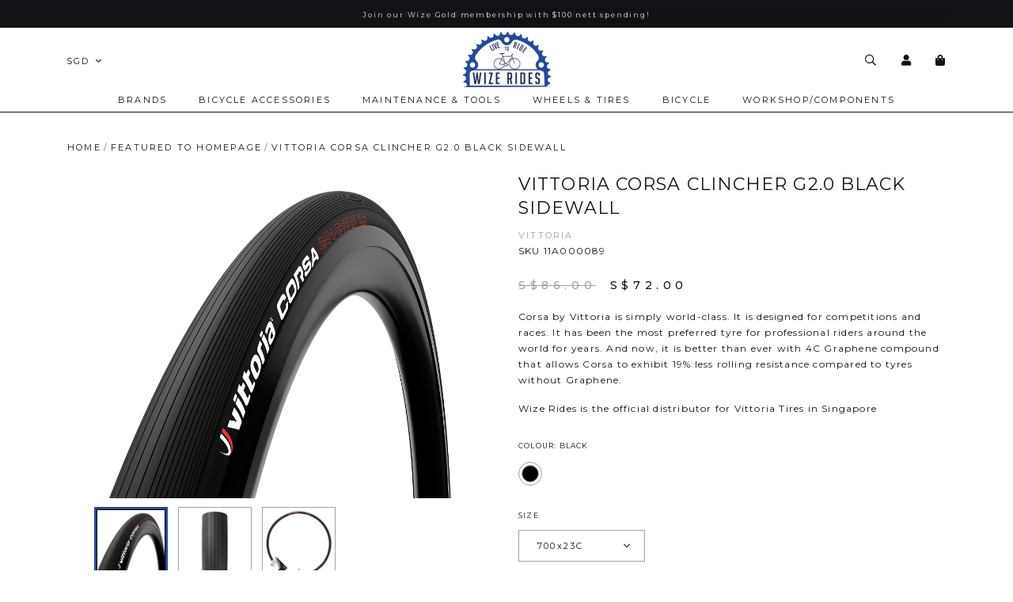

--- FILE ---
content_type: text/html; charset=utf-8
request_url: https://www.wizerides.com/product/road-tires/vittoria-corsa-black
body_size: 24431
content:
<!doctype html>
<!--[if IE 8]><html class="no-js lt-ie9" lang="en"> <![endif]-->
<!--[if IE 9 ]><html class="ie9 no-js"> <![endif]-->
<!--[if (gt IE 9)|!(IE)]><!-->
<html class="no-js">
<!--<![endif]-->

<head><meta charset="utf-8">
    <meta http-equiv="X-UA-Compatible" content="IE=edge,chrome=1"><title>Vittoria Corsa Clincher G2.0 Black Sidewall | Wize Rides</title>
    <meta name="viewport" content="width=device-width,initial-scale=1,shrink-to-fit=no,maximum-scale=1.0">
    <meta name="theme-color" content="#1e2b4f"><link rel="shortcut icon" href="https://d37g1k3itapjyl.cloudfront.net/sites/files/wizerides/logo/logo_8.png" type="image/x-icon">
<meta http-equiv="x-dns-prefetch-control" content="on">
<link rel="dns-prefetch" href="//d37g1k3itapjyl.cloudfront.net">
<link rel="canonical" href="https://www.wizerides.com/product/road-tires/vittoria-corsa-black">
<meta property="og:title" content="Vittoria Corsa Clincher G2.0 Black Sidewall">
<meta property="og:site_name" content="Wize Rides">
<meta property="og:provider_name" content="Wize Rides">
<meta property="og:type" content="product">
<meta property="og:url" content="https://www.wizerides.com/product/road-tires/vittoria-corsa-black">
<meta property="og:description" content="Corsa by Vittoria is simply world-class. It is designed for competitions and races. It has been the most preferred tyre for professional riders around the world for years. And now, it is better than ever with 4C Graphene compound that allows Corsa to exhibit 19% less rolling resistance compared to tyres without Graphene.&nbsp;


Wize Rides is the official distributor for Vittoria Tires in Singapore">
<meta property="product:price:currency" content="SGD">
<meta property="product:price:amount" content="72.00">
<meta property="og:availability" content="in stock">
<meta property="product:product_id" content="227">
<meta property="og:image" content="https://d37g1k3itapjyl.cloudfront.net/sites/files/wizerides/productimg/202205/CorsaBlack.png">
<meta property="og:image:secure_url" content="https://d37g1k3itapjyl.cloudfront.net/sites/files/wizerides/productimg/202205/CorsaBlack.png">
<meta property="relatedItem" content="https://www.wizerides.com/product/wheels-tires/road-tires/vittoria-corsa-pro-para-tlr-road-bike-tire">
<meta property="relatedItem" content="https://www.wizerides.com/product/road-tires/vittoria-zaffiro-black">
<meta property="relatedItem" content="https://www.wizerides.com/product/road-tires/vittoria-rally-gumwall">
<meta property="relatedItem" content="https://www.wizerides.com/product/road-tires/vittoria-corsa-speed-black">
<meta property="relatedItem" content="https://www.wizerides.com/product/road-tires/vittoria-rubino-pro-white">
<script type='application/ld+json'>
{
    "@context": "https://schema.org/",
    "@type": "Product",
    "name": "Vittoria Corsa Clincher G2.0 Black Sidewall",
    "image": "https://d37g1k3itapjyl.cloudfront.net/sites/files/wizerides/productimg/202205/CorsaBlack.png",
    "description": "Corsa by Vittoria is simply world-class. It is designed for competitions and races. It has been the most preferred tyre for professional riders around the world for years. And now, it is better than ever with 4C Graphene compound that allows Corsa to exhibit 19% less rolling resistance compared to tyres without Graphene.&nbsp;\r\n\r\n\r\nWize Rides is the official distributor for Vittoria Tires in Singapore",
    "url": "https://www.wizerides.com/product/road-tires/vittoria-corsa-black",
    "brand": {
        "@type": "Brand",
        "name": "Vittoria"
    },
    "color": "Black",
    "offers": {
        "@type": "offer",
        "priceCurrency": "SGD",
        "price": 72,
        "availability": "https://schema.org/InStock"
    }
}
</script>
<script type='application/ld+json'>
{
    "@context": "https://schema.org/",
    "@type": "BreadcrumbList",
    "itemListElement": [
        {
            "@type": "ListItem",
            "position": 1,
            "name": "Home",
            "item": "https://www.wizerides.com/"
        },
        {
            "@type": "ListItem",
            "position": 2,
            "name": "Featured To Homepage",
            "item": "https://www.wizerides.com/category/featured-to-homepage"
        }
    ]
}
</script>
<link type="text/css" rel="stylesheet" media="all" href="https://d37g1k3itapjyl.cloudfront.net/assets/75d2cfaed2b97481a6ca9dd1404fed7b.css?183" />
<link type="text/css" rel="stylesheet" media="all" href="https://d37g1k3itapjyl.cloudfront.net/assets/635824be229c3267c3d4149dc887b4d6.css?183" />
<link type="text/css" rel="stylesheet" media="all" href="https://d37g1k3itapjyl.cloudfront.net/assets/lib/animateit/animations.min.css?183" />
<link type="text/css" rel="stylesheet" media="all" href="https://d37g1k3itapjyl.cloudfront.net/assets/css/shopcada-animations.min.css?183" />
<link type="text/css" rel="stylesheet" media="all" href="https://d37g1k3itapjyl.cloudfront.net/assets/lib/bxslider/jquery.bxslider.min.css?183" />
<link type="text/css" rel="stylesheet" media="all" href="https://d37g1k3itapjyl.cloudfront.net/assets/lib/fontawesome5/css/all.min.css?183" />
<link type="text/css" rel="stylesheet" media="all" href="https://d37g1k3itapjyl.cloudfront.net/assets/lib/tempus-dominus/6.7.11/css/tempus-dominus.min.css?183" />
<link type="text/css" rel="stylesheet" media="all" href="https://d37g1k3itapjyl.cloudfront.net/assets/lib/bootstrap/4.6.0/css/bootstrap.min.css?183" />
<link type="text/css" rel="stylesheet" media="all" href="https://d37g1k3itapjyl.cloudfront.net/assets/lib/swiper/6.8.4/css/swiper-bundle.min.css?183" />
<link type="text/css" rel="stylesheet" media="all" href="https://d37g1k3itapjyl.cloudfront.net/sites/files/wizerides/css/sg01/css_d0e8ae9fe9400c85852113579584694a.css" />
<script src="https://d37g1k3itapjyl.cloudfront.net/assets/d7716810d825f4b55d18727c3ccb24e6.js?183"></script>
<script src="https://js.stripe.com/v3/?183"></script>
<script src="https://d37g1k3itapjyl.cloudfront.net/assets/lib/bxslider/jquery.bxslider.min.js?183"></script>
<script defer src="https://d37g1k3itapjyl.cloudfront.net/assets/lib/popper/2.11.6/js/popper.min.js?183"></script>
<script defer src="https://d37g1k3itapjyl.cloudfront.net/assets/lib/tempus-dominus/6.7.11/js/tempus-dominus.min.js?183"></script>
<script defer src="https://d37g1k3itapjyl.cloudfront.net/assets/lib/bootstrap/4.6.0/js/bootstrap.min.js?183"></script>
<script defer src="https://d37g1k3itapjyl.cloudfront.net/assets/lib/swiper/6.8.4/js/swiper-bundle.min.js?183"></script>
<script src='https://d37g1k3itapjyl.cloudfront.net/sites/files/wizerides/js/sg01/js_51db662101f846c3553fe7f901d5f434.js'></script>
<script>jQuery.extend(Shopcada.settings, {"basePath":"/","ucURL":{"zoneSelect":"/uc_js_util/zone_select"},"currency":{"code":"SGD","title":"SGD","image_path":"","sign":"S$","sign_after":false,"precision":2,"decimal_indicator":".","thousand_separator":",","rate":"1.00000000"},"uc_ajax_cart":{"CALLBACK":"/uc_ajax_cart/add/item","SHOW_CALLBACK":"/uc_ajax_cart/show","BLOCK_UI":1,"TIMEOUT":3000,"UPDATE_CALLBACK":"/uc_ajax_cart/update","SHOW_VIEW_CALLBACK":"/uc_ajax_cart/show-cart-view","TRACK_CLOSED_STATE":0,"INITIAL_CLOSED_STATE":false,"CART_PANE_EFFECT":0,"CART_PANE_EFFECT_DURATION":200,"HIDE_CART_OPERATIONS":false,"COLLAPSIBLE_CART":0,"CART_OPERATION":"","ADD_TITLE":"","ADD_MESSAGES":["Adding product to cart..."],"REMOVE_TITLE":"","REMOVE_MESSAGES":["Removing product from cart..."],"UPDATE_TITLE":"","UPDATE_MESSAGES":["Updating cart..."]},"uc_currency_alt":{"AUD":{"code":"AUD","title":"AUD","image_path":"","sign":"A$","sign_after":false,"precision":2,"decimal_indicator":".","thousand_separator":",","rate":"0.84629200"},"MYR":{"code":"MYR","title":"MYR","image_path":"","sign":"RM","sign_after":false,"precision":2,"decimal_indicator":".","thousand_separator":",","rate":"0.31284300"},"SGD":{"code":"SGD","title":"SGD","image_path":"","sign":"S$","sign_after":false,"precision":2,"decimal_indicator":".","thousand_separator":",","rate":"1.00000000"},"USD":{"code":"USD","title":"USD","image_path":"","sign":"US$","sign_after":false,"precision":2,"decimal_indicator":".","thousand_separator":",","rate":"1.30269100"}},"currencies":{"AUD":{"code":"AUD","title":"AUD","image_path":"","sign":"A$","sign_after":false,"precision":2,"decimal_indicator":".","thousand_separator":",","rate":"0.84629200"},"MYR":{"code":"MYR","title":"MYR","image_path":"","sign":"RM","sign_after":false,"precision":2,"decimal_indicator":".","thousand_separator":",","rate":"0.31284300"},"SGD":{"code":"SGD","title":"SGD","image_path":"","sign":"S$","sign_after":false,"precision":2,"decimal_indicator":".","thousand_separator":",","rate":"1.00000000"},"USD":{"code":"USD","title":"USD","image_path":"","sign":"US$","sign_after":false,"precision":2,"decimal_indicator":".","thousand_separator":",","rate":"1.30269100"}},"MessageBar":{"Timeout":4000,"Speed":500},"CToolsModal":{"loadingText":"Loading...","closeText":"Close Window"},"wishlist_base_url":"/js/wishlist","wishlist_add_button_text":"Add To Wishlist","wishlist_remove_button_text":"Remove From Wishlist","wishlist_add_button_text_anon":"Login to add to wish list","wistlist_save_from_cart":0,"wishlist_add_from_cart_success_message":"Your item is added to your wish list successfully!","uc_aac_path":"/uc_aac","cart_slidein_auto":1,"stockinfo":{"227":{"Size:700x23C":1,"stockactive":"1","Size:700x25C":0,"Size:700x28C":1,"Size:700x30c":1,"Size:700x32C":1}},"optionsCount":{"227":1},"GreySoldOut":0});</script>
    
    
        <link href='https://fonts.googleapis.com/css2?family=Cardo:ital@0;1&family=Montserrat:wght@500&family=Prata&family=WindSong&display=swap' rel='stylesheet'><link href='https://fonts.googleapis.com/css2?family=Cardo&family=Montserrat&family=Prata&display=swap' rel='stylesheet'>
    
    <link rel='stylesheet' type='text/css' media='all' href='https://d37g1k3itapjyl.cloudfront.net/sites/files/wizerides/assets/cc3fbc6fda7797106635cb6aabd4a784_styles.scss.css' />
    
    
</head><body 
    id="vittoria-corsa-clincher-g20-black-sidewall-wize-rides"
    class="not-front 
            not-logged-in 
            product-road-tires-vittoria-corsa-black 
            template-product 
            navbar-slidein-overlap
            
             header-is-sticky
             ajax-cart-summary-sticky
             ajax-cart-pattern-slidein
            
            
        "
     
    data-sticky-header-type="1"
    data-sticky-headertop="0">

    <div class="navbar-slidein-tablet">
        <nav class="navbar navbar-slidein d-none">
    <div class="nav-slidein-content">

        <div class="navbar-slidein-close"></div>

        <div class="nav-slidein-content-section main-navigation">
            <ul class="main-nav level-1">
                
                    
                        <li class="main-nav-item dropdown main-nav-has-mega" aria-haspopup="true">
                            <a href="/brand/all" class="main-nav-link">Brands<span class="caret"></span></a>
                            
                            
                                <div class="main-nav-mega level-2">
                                    <style>.vc-banner-63e09a7b364d6 .vc-banner-image {  } .vc-banner-63e09a7b364d6 .vc-banner-image picture {  } .vc-banner-63e09a7b364d6 .vc-banner-image img {  }@media screen and (min-width: 768px) and (max-width: 991px) { .vc-banner-63e09a7b364d6 .vc-banner-image {  } .vc-banner-63e09a7b364d6 .vc-banner-image picture {  } .vc-banner-63e09a7b364d6 .vc-banner-image img {  } }@media screen and (max-width: 767px) { .vc-banner-63e09a7b364d6 .vc-banner-image {  } .vc-banner-63e09a7b364d6 .vc-banner-image picture {  } .vc-banner-63e09a7b364d6 .vc-banner-image img {  } }.vc-banner-63e09a7b364d6 .vc-body {  } @media screen and (min-width: 768px) and (max-width: 991px) { .vc-banner-63e09a7b364d6 .vc-body {  } } @media screen and (max-width: 767px) { .vc-banner-63e09a7b364d6 .vc-body {  } } .vc-banner-63e09b235d745 .vc-banner-image {  } .vc-banner-63e09b235d745 .vc-banner-image picture {  } .vc-banner-63e09b235d745 .vc-banner-image img {  }@media screen and (min-width: 768px) and (max-width: 991px) { .vc-banner-63e09b235d745 .vc-banner-image {  } .vc-banner-63e09b235d745 .vc-banner-image picture {  } .vc-banner-63e09b235d745 .vc-banner-image img {  } }@media screen and (max-width: 767px) { .vc-banner-63e09b235d745 .vc-banner-image {  } .vc-banner-63e09b235d745 .vc-banner-image picture {  } .vc-banner-63e09b235d745 .vc-banner-image img {  } }.vc-banner-63e09b235d745 .vc-body {  } @media screen and (min-width: 768px) and (max-width: 991px) { .vc-banner-63e09b235d745 .vc-body {  } } @media screen and (max-width: 767px) { .vc-banner-63e09b235d745 .vc-body {  } } .vc-banner-63e09b3860414 .vc-banner-image {  } .vc-banner-63e09b3860414 .vc-banner-image picture {  } .vc-banner-63e09b3860414 .vc-banner-image img {  }@media screen and (min-width: 768px) and (max-width: 991px) { .vc-banner-63e09b3860414 .vc-banner-image {  } .vc-banner-63e09b3860414 .vc-banner-image picture {  } .vc-banner-63e09b3860414 .vc-banner-image img {  } }@media screen and (max-width: 767px) { .vc-banner-63e09b3860414 .vc-banner-image {  } .vc-banner-63e09b3860414 .vc-banner-image picture {  } .vc-banner-63e09b3860414 .vc-banner-image img {  } }.vc-banner-63e09b3860414 .vc-body {  } @media screen and (min-width: 768px) and (max-width: 991px) { .vc-banner-63e09b3860414 .vc-body {  } } @media screen and (max-width: 767px) { .vc-banner-63e09b3860414 .vc-body {  } } @media screen and (min-width: 1200px) { .vc-row-63e098964cd64 { margin-top: 30px; margin-bottom: 30px;  } }@media screen and (min-width: 992px) and (max-width: 1199px) { .vc-row-63e098964cd64 { margin-top: 30px; margin-bottom: 30px;  } }@media screen and (min-width: 768px) and (max-width: 991px) { .vc-row-63e098964cd64 { margin-top: 30px;  } }</style><div  class="shopcada-grid-container animateOnce"> <div  class="shopcada-grid-row vc-row-63e098964cd64" style=""><div  class="vc-widget vc-column-63e098b407b5b vc-widget-text shopcada-grid-col-xs-12 shopcada-grid-col-sm-12 shopcada-grid-col-md-3 shopcada-grid-col-lg-3"><div class='vc-widget-textbody vc-63e098b407b5b'><div class='vc-body'><ul>
<li><span style="font-size: 16px;"><a href="/brand/all/vittoria">VITTORIA </a></span></li>
<li><span style="font-size: 16px;"><a href="/brand/all/knog">KNOG </a></span></li>
<li><span style="font-size: 16px;"><a href="/brand/all/s100-f100-a1">S100 / F100 / A1</a></span></li>
<li><span style="font-size: 16px;"><a href="/brand/all/sks-germany">SKS GERMANY</a></span></li>
<li><span style="font-size: 16px;"><a href="/brand/all/krush">KRUSH</a></span></li>
<li><span style="font-size: 16px;"><a href="/brand/all/jagwire">JAGWIRE</a></span></li>
<li><span style="font-size: 16px;"><a href="/brand/all/kmc">KMC</a></span></li>
<li><span style="font-size: 16px;"><a href="/brand/all/5links">5 LINKS Bicycle</a></span></li>
<li><span style="font-size: 16px;"><a href="/brand/all/bikone">Bikone</a></span></li>
<li><span style="font-size: 16px;"><a href="/brand/shimano">Shimano</a></span></li>
</ul></div></div></div><div  class="vc-widget vc-column-63e09a7b364d6 vc-widget-banner shopcada-grid-col-xs-12 shopcada-grid-col-sm-12 shopcada-grid-col-md-3 shopcada-grid-col-lg-3 shopcada-grid-hidden-xs shopcada-grid-hidden-sm"><div class='vc-banner vc-banner-63e09a7b364d6'><div class='vc-banner-image'><a href="https://www.wizerides.com/brand/all/vittoria"><img  class="img-responsive" title="" alt="" src="https://d37g1k3itapjyl.cloudfront.net/sites/files/wizerides/banners/vittoria_black_vertical_logo.png"></a></div></div></div><div  class="vc-widget vc-column-63e09b235d745 vc-widget-banner shopcada-grid-col-xs-12 shopcada-grid-col-sm-12 shopcada-grid-col-md-3 shopcada-grid-col-lg-3 shopcada-grid-hidden-xs shopcada-grid-hidden-sm"><div class='vc-banner vc-banner-63e09b235d745'><div class='vc-banner-image'><a href="https://www.wizerides.com/brand/all/knog"><img  class="img-responsive" title="" alt="" src="https://d37g1k3itapjyl.cloudfront.net/sites/files/wizerides/banners/knog_logo_black_0.png"></a></div></div></div><div  class="vc-widget vc-column-63e09b3860414 vc-widget-banner shopcada-grid-col-xs-12 shopcada-grid-col-sm-12 shopcada-grid-col-md-3 shopcada-grid-col-lg-3 shopcada-grid-hidden-xs shopcada-grid-hidden-sm"><div class='vc-banner vc-banner-63e09b3860414'><div class='vc-banner-image'><a href="https://www.wizerides.com/brand/all/krush"><img  class="img-responsive" title="" alt="" src="https://d37g1k3itapjyl.cloudfront.net/sites/files/wizerides/banners/krush_logo_black_1.jpg"></a></div></div></div></div></div>
                                </div>
                            
                        </li>
                    
                
                    
                        <li class="main-nav-item active dropdown main-nav-has-mega" aria-haspopup="true">
                            <a href="/category/bicycle-accessories" class="main-nav-link">Bicycle Accessories<span class="caret"></span></a>
                            
                            
                                <div class="main-nav-mega level-2">
                                    <style>.vc-banner-6180a5e863663 .vc-banner-image {  } .vc-banner-6180a5e863663 .vc-banner-image picture {  } .vc-banner-6180a5e863663 .vc-banner-image img {  }@media screen and (min-width: 768px) and (max-width: 991px) { .vc-banner-6180a5e863663 .vc-banner-image {  } .vc-banner-6180a5e863663 .vc-banner-image picture {  } .vc-banner-6180a5e863663 .vc-banner-image img {  } }@media screen and (max-width: 767px) { .vc-banner-6180a5e863663 .vc-banner-image {  } .vc-banner-6180a5e863663 .vc-banner-image picture {  } .vc-banner-6180a5e863663 .vc-banner-image img {  } }.vc-banner-6180a5e863663 .vc-body {  } @media screen and (min-width: 768px) and (max-width: 991px) { .vc-banner-6180a5e863663 .vc-body {  } } @media screen and (max-width: 767px) { .vc-banner-6180a5e863663 .vc-body {  } } .vc-banner-6180a5e863692 .vc-banner-image {  } .vc-banner-6180a5e863692 .vc-banner-image picture {  } .vc-banner-6180a5e863692 .vc-banner-image img {  }@media screen and (min-width: 768px) and (max-width: 991px) { .vc-banner-6180a5e863692 .vc-banner-image {  } .vc-banner-6180a5e863692 .vc-banner-image picture {  } .vc-banner-6180a5e863692 .vc-banner-image img {  } }@media screen and (max-width: 767px) { .vc-banner-6180a5e863692 .vc-banner-image {  } .vc-banner-6180a5e863692 .vc-banner-image picture {  } .vc-banner-6180a5e863692 .vc-banner-image img {  } }.vc-banner-6180a5e863692 .vc-body {  } @media screen and (min-width: 768px) and (max-width: 991px) { .vc-banner-6180a5e863692 .vc-body {  } } @media screen and (max-width: 767px) { .vc-banner-6180a5e863692 .vc-body {  } } .vc-banner-6357512b1b1a9 .vc-banner-image {  } .vc-banner-6357512b1b1a9 .vc-banner-image picture {  } .vc-banner-6357512b1b1a9 .vc-banner-image img {  }@media screen and (min-width: 768px) and (max-width: 991px) { .vc-banner-6357512b1b1a9 .vc-banner-image {  } .vc-banner-6357512b1b1a9 .vc-banner-image picture {  } .vc-banner-6357512b1b1a9 .vc-banner-image img {  } }@media screen and (max-width: 767px) { .vc-banner-6357512b1b1a9 .vc-banner-image {  } .vc-banner-6357512b1b1a9 .vc-banner-image picture {  } .vc-banner-6357512b1b1a9 .vc-banner-image img {  } }.vc-banner-6357512b1b1a9 .vc-body {  } @media screen and (min-width: 768px) and (max-width: 991px) { .vc-banner-6357512b1b1a9 .vc-body {  } } @media screen and (max-width: 767px) { .vc-banner-6357512b1b1a9 .vc-body {  } } .vc-banner-6180a5e8636a7 .vc-banner-image {  } .vc-banner-6180a5e8636a7 .vc-banner-image picture {  } .vc-banner-6180a5e8636a7 .vc-banner-image img {  }@media screen and (min-width: 768px) and (max-width: 991px) { .vc-banner-6180a5e8636a7 .vc-banner-image {  } .vc-banner-6180a5e8636a7 .vc-banner-image picture {  } .vc-banner-6180a5e8636a7 .vc-banner-image img {  } }@media screen and (max-width: 767px) { .vc-banner-6180a5e8636a7 .vc-banner-image {  } .vc-banner-6180a5e8636a7 .vc-banner-image picture {  } .vc-banner-6180a5e8636a7 .vc-banner-image img {  } }.vc-banner-6180a5e8636a7 .vc-body {  } @media screen and (min-width: 768px) and (max-width: 991px) { .vc-banner-6180a5e8636a7 .vc-body {  } } @media screen and (max-width: 767px) { .vc-banner-6180a5e8636a7 .vc-body {  } } @media screen and (min-width: 1200px) { .shopcada-grid-row .vc-widget.vc-column-6180a5e8636a7 { margin-bottom: 35px;  } }@media screen and (min-width: 992px) and (max-width: 1199px) { .shopcada-grid-row .vc-widget.vc-column-6180a5e8636a7 { margin-bottom: 35px;  } }.vc-banner-6180a5e8636b6 .vc-banner-image {  } .vc-banner-6180a5e8636b6 .vc-banner-image picture {  } .vc-banner-6180a5e8636b6 .vc-banner-image img {  }@media screen and (min-width: 768px) and (max-width: 991px) { .vc-banner-6180a5e8636b6 .vc-banner-image {  } .vc-banner-6180a5e8636b6 .vc-banner-image picture {  } .vc-banner-6180a5e8636b6 .vc-banner-image img {  } }@media screen and (max-width: 767px) { .vc-banner-6180a5e8636b6 .vc-banner-image {  } .vc-banner-6180a5e8636b6 .vc-banner-image picture {  } .vc-banner-6180a5e8636b6 .vc-banner-image img {  } }.vc-banner-6180a5e8636b6 .vc-body {  } @media screen and (min-width: 768px) and (max-width: 991px) { .vc-banner-6180a5e8636b6 .vc-body {  } } @media screen and (max-width: 767px) { .vc-banner-6180a5e8636b6 .vc-body {  } } .vc-banner-6180a5e8636c7 .vc-banner-image {  } .vc-banner-6180a5e8636c7 .vc-banner-image picture {  } .vc-banner-6180a5e8636c7 .vc-banner-image img {  }@media screen and (min-width: 768px) and (max-width: 991px) { .vc-banner-6180a5e8636c7 .vc-banner-image {  } .vc-banner-6180a5e8636c7 .vc-banner-image picture {  } .vc-banner-6180a5e8636c7 .vc-banner-image img {  } }@media screen and (max-width: 767px) { .vc-banner-6180a5e8636c7 .vc-banner-image {  } .vc-banner-6180a5e8636c7 .vc-banner-image picture {  } .vc-banner-6180a5e8636c7 .vc-banner-image img {  } }.vc-banner-6180a5e8636c7 .vc-body {  } @media screen and (min-width: 768px) and (max-width: 991px) { .vc-banner-6180a5e8636c7 .vc-body {  } } @media screen and (max-width: 767px) { .vc-banner-6180a5e8636c7 .vc-body {  } } .vc-banner-6180a5e8636d6 .vc-banner-image {  } .vc-banner-6180a5e8636d6 .vc-banner-image picture {  } .vc-banner-6180a5e8636d6 .vc-banner-image img {  }@media screen and (min-width: 768px) and (max-width: 991px) { .vc-banner-6180a5e8636d6 .vc-banner-image {  } .vc-banner-6180a5e8636d6 .vc-banner-image picture {  } .vc-banner-6180a5e8636d6 .vc-banner-image img {  } }@media screen and (max-width: 767px) { .vc-banner-6180a5e8636d6 .vc-banner-image {  } .vc-banner-6180a5e8636d6 .vc-banner-image picture {  } .vc-banner-6180a5e8636d6 .vc-banner-image img {  } }.vc-banner-6180a5e8636d6 .vc-body {  } @media screen and (min-width: 768px) and (max-width: 991px) { .vc-banner-6180a5e8636d6 .vc-body {  } } @media screen and (max-width: 767px) { .vc-banner-6180a5e8636d6 .vc-body {  } } .vc-banner-6180a5e8636e6 .vc-banner-image {  } .vc-banner-6180a5e8636e6 .vc-banner-image picture {  } .vc-banner-6180a5e8636e6 .vc-banner-image img {  }@media screen and (min-width: 768px) and (max-width: 991px) { .vc-banner-6180a5e8636e6 .vc-banner-image {  } .vc-banner-6180a5e8636e6 .vc-banner-image picture {  } .vc-banner-6180a5e8636e6 .vc-banner-image img {  } }@media screen and (max-width: 767px) { .vc-banner-6180a5e8636e6 .vc-banner-image {  } .vc-banner-6180a5e8636e6 .vc-banner-image picture {  } .vc-banner-6180a5e8636e6 .vc-banner-image img {  } }.vc-banner-6180a5e8636e6 .vc-body {  } @media screen and (min-width: 768px) and (max-width: 991px) { .vc-banner-6180a5e8636e6 .vc-body {  } } @media screen and (max-width: 767px) { .vc-banner-6180a5e8636e6 .vc-body {  } } @media screen and (min-width: 1200px) { .vc-row-6180a5e8635e1 { margin-top: 30px; margin-bottom: 30px;  } }@media screen and (min-width: 992px) and (max-width: 1199px) { .vc-row-6180a5e8635e1 { margin-top: 30px; margin-bottom: 30px;  } }</style><div  class="shopcada-grid-container animateOnce"> <div  class="shopcada-grid-row vc-row-6180a5e8635e1" style=""><div  class="vc-widget vc-column-6180a5e863663 vc-widget-banner shopcada-grid-col-xs-12 shopcada-grid-col-sm-12 shopcada-grid-col-md-3 shopcada-grid-col-lg-3 shopcada-grid-hidden-xs shopcada-grid-hidden-sm"><div class='vc-banner vc-banner-6180a5e863663'><div class='vc-banner-image'><a href="/category/bicycle-accessories/bags"><img  class="img-responsive" title="" alt="" src="https://d37g1k3itapjyl.cloudfront.net/sites/files/wizerides/banners/ccb466b5-2b3d-4f1f-9dbe-8c71cd3f8c14.png"></a></div><div class='vc-body vc-banner-body'><p class="h4"><a href="/category/bicycle-accessories/bags">BAGS</a></p>
<p><a href="/category/bicycle-accessories/bags/saddle-bags">Saddle Bags</a></p>
<p><a href="/category/bicycle-accessories/bags/phone-cases-holders">Phone Cases &amp; Holders</a></p></div></div></div><div  class="vc-widget vc-column-6180a5e863692 vc-widget-banner shopcada-grid-col-xs-12 shopcada-grid-col-sm-12 shopcada-grid-col-md-3 shopcada-grid-col-lg-3 shopcada-grid-hidden-xs shopcada-grid-hidden-sm"><div class='vc-banner vc-banner-6180a5e863692'><div class='vc-banner-image'><a href="/category/bicycle-accessories/bicycle-bells"><img  class="img-responsive" title="" alt="" src="https://d37g1k3itapjyl.cloudfront.net/sites/files/wizerides/banners/fd7658fe-6182-4cbb-9500-747df86ef154.png"></a></div><div class='vc-body vc-banner-body'><p class="h4"><a href="/category/bicycle-accessories/bicycle-bells">BICYCLE BELLS</a></p></div></div></div><div  class="vc-widget vc-column-6357512b1b1a9 vc-widget-banner shopcada-grid-col-xs-12 shopcada-grid-col-sm-12 shopcada-grid-col-md-3 shopcada-grid-col-lg-3 shopcada-grid-hidden-xs shopcada-grid-hidden-sm"><div class='vc-banner vc-banner-6357512b1b1a9'><div class='vc-banner-image'><a href="/category/bicycle-accessories/bike-alarm-finder"><img  class="img-responsive" title="" alt="" src="https://d37g1k3itapjyl.cloudfront.net/sites/files/wizerides/banners/whatsapp_image_2022-10-21_at_7.48.03_pm_0.jpeg"></a></div><div class='vc-body vc-banner-body'><p class="h4"><a href="/category/bicycle-accessories/bicycle-lights">BIKE ALARMS &amp; FINDERS</a></p></div></div></div><div  class="vc-widget vc-column-6180a5e8636a7 vc-widget-banner shopcada-grid-col-xs-12 shopcada-grid-col-sm-12 shopcada-grid-col-md-3 shopcada-grid-col-lg-3 shopcada-grid-hidden-xs shopcada-grid-hidden-sm"><div class='vc-banner vc-banner-6180a5e8636a7'><div class='vc-banner-image'><a href="/category/bicycle-accessories/bicycle-lights"><img  class="img-responsive" title="" alt="" src="https://d37g1k3itapjyl.cloudfront.net/sites/files/wizerides/banners/55f336e4-f0cb-49df-aaf4-f5b1aee3a576.png"></a></div><div class='vc-body vc-banner-body'><p class="h4"><a href="/category/bicycle-accessories/bicycle-lights">BICYCLE LIGHTS</a></p>
<p><a href="/category/bicycle-accessories/bicycle-lights/front-lights">Front Lights</a></p>
<p><a href="/category/bicycle-accessories/bicycle-lights/rear-lights">Rear Lights</a></p>
<p><a href="/category/bicycle-accessories/bicycle-lights/lights-set">Light Sets</a></p></div></div></div><div  class="vc-widget vc-column-6180a5e8636b6 vc-widget-banner shopcada-grid-col-xs-12 shopcada-grid-col-sm-12 shopcada-grid-col-md-3 shopcada-grid-col-lg-3 shopcada-grid-hidden-xs shopcada-grid-hidden-sm"><div class='vc-banner vc-banner-6180a5e8636b6'><div class='vc-banner-image'><a href="/category/bicycle-accessories/water-bottles"><img  class="img-responsive" title="" alt="" src="https://d37g1k3itapjyl.cloudfront.net/sites/files/wizerides/banners/944d4971-b33c-4105-a75c-35e0fddb187a.png"></a></div><div class='vc-body vc-banner-body'><p class="h4"><a href="/category/bicycle-accessories/water-bottles">WATER BOTTLES</a></p>
<p><a href="/category/bicycle-accessories/water-bottles/water-bottles">Water Bottles</a></p>
<p><a href="/category/bicycle-accessories/water-bottles/water-bottle-cages">Water Bottles Cages</a></p>
<p><a href="/category/bicycle-accessories/water-bottles/water-bottles-accessories">Water Bottles Cages Accessories</a></p></div></div></div><div  class="vc-widget vc-column-6180a5e8636c7 vc-widget-banner shopcada-grid-col-xs-12 shopcada-grid-col-sm-12 shopcada-grid-col-md-3 shopcada-grid-col-lg-3 shopcada-grid-hidden-xs shopcada-grid-hidden-sm"><div class='vc-banner vc-banner-6180a5e8636c7'><div class='vc-banner-image'><a href="/category/bicycle-accessories/pumps"><img  class="img-responsive" title="" alt="" src="https://d37g1k3itapjyl.cloudfront.net/sites/files/wizerides/banners/untitled_design_27_0.png"></a></div><div class='vc-body vc-banner-body'><p class="h4"><a href="/category/bicycle-accessories/pumps">PUMPS</a></p>
<p><a href="/category/bicycle-accessories/pumps/electric-pump">Electric Pumps</a></p>
<p><a href="/category/bicycle-accessories/pumps/floor-pumps">Floor Pumps</a></p>
<p><a href="/category/bicycle-accessories/pumps/hand-pumps">Hand Pumps</a></p>
<p><a href="/category/bicycle-accessories/pumps/hand-pumps"><span style="color: #000000;"></span></a><a href="/category/bicycle-accessories/pumps/co2-inflator">CO2 Inflator</a></p>
<p></p></div></div></div><div  class="vc-widget vc-column-6180a5e8636d6 vc-widget-banner shopcada-grid-col-xs-12 shopcada-grid-col-sm-12 shopcada-grid-col-md-3 shopcada-grid-col-lg-3 shopcada-grid-hidden-xs shopcada-grid-hidden-sm"><div class='vc-banner vc-banner-6180a5e8636d6'><div class='vc-banner-image'><a href="/category/bicycle-accessories/mudguards"><img  class="img-responsive" title="" alt="" src="https://d37g1k3itapjyl.cloudfront.net/sites/files/wizerides/banners/af430f46-341a-45e4-8eb5-e23d2b94ba2b.png"></a></div><div class='vc-body vc-banner-body'><p class="h4"><a href="/category/bicycle-accessories/mudguards">MUDGUARDS</a></p></div></div></div><div  class="vc-widget vc-column-6180a5e8636e6 vc-widget-banner shopcada-grid-col-xs-12 shopcada-grid-col-sm-12 shopcada-grid-col-md-3 shopcada-grid-col-lg-3 shopcada-grid-hidden-xs shopcada-grid-hidden-sm"><div class='vc-banner vc-banner-6180a5e8636e6'><div class='vc-banner-image'><a href="/category/bicycle-accessories/saddles"><img  class="img-responsive" title="" alt="" src="https://d37g1k3itapjyl.cloudfront.net/sites/files/wizerides/banners/untitled_800_x_550_px.png"></a></div><div class='vc-body vc-banner-body'><p class="h4"><span style="font-size: 12px;"></span><a href="/bicycle-accessories/saddles" title="Saddles">Saddles</a></p>
<p class="h4"></p>
<p class="h4"><span style="font-size: 12px;"><a href="/bicycle-accessories/saddles/carbon-composite-saddle"><span style="font-size: 13px;">Carbon Composite Saddles</span></a></span></p>
<p class="h4"><br><a href="/bicycle-accessories/saddles/full-carbon-saddle">Full Carbon Saddles</a></p>
<p class="h4"><br><a href="/bicycle-accessories/saddles/titanium-saddle">Titanium Saddles</a></p></div></div></div><div  class="vc-widget vc-column-6180a5e86374d vc-widget-text shopcada-grid-col-xs-12 shopcada-grid-col-sm-12 shopcada-grid-col-md-12 shopcada-grid-col-lg-12 shopcada-grid-hidden-md shopcada-grid-hidden-lg"><div class='vc-widget-textbody vc-6180a5e86374d'><div class='vc-body'><p class="h4"><a href="/category/bicycle-accessories/bags">BAGS</a></p>
<p><a href="/category/bicycle-accessories/bags/saddle-bags">Saddle Bags</a></p>
<p><a href="/category/bicycle-accessories/bags/phone-cases-holders">Phone Cases &amp; Holders</a></p></div></div></div><div  class="vc-widget vc-column-6180a5e863760 vc-widget-text shopcada-grid-col-xs-12 shopcada-grid-col-sm-12 shopcada-grid-col-md-12 shopcada-grid-col-lg-12 shopcada-grid-hidden-md shopcada-grid-hidden-lg"><div class='vc-widget-textbody vc-6180a5e863760'><div class='vc-body'><p class="h4"><a href="/category/bicycle-accessories/bicycle-bells">BICYCLE BELLS</a></p></div></div></div><div  class="vc-widget vc-column-635755e4cdd12 vc-widget-text shopcada-grid-col-xs-12 shopcada-grid-col-sm-12 shopcada-grid-col-md-12 shopcada-grid-col-lg-12 shopcada-grid-hidden-md shopcada-grid-hidden-lg"><div class='vc-widget-textbody vc-635755e4cdd12'><div class='vc-body'><p class="h4"><a href="/category/bicycle-accessories/bike-alarm-finder">BIKE ALARMS &amp; FINDERS</a></p></div></div></div><div  class="vc-widget vc-column-6180a5e86376c vc-widget-text shopcada-grid-col-xs-12 shopcada-grid-col-sm-12 shopcada-grid-col-md-12 shopcada-grid-col-lg-12 shopcada-grid-hidden-md shopcada-grid-hidden-lg"><div class='vc-widget-textbody vc-6180a5e86376c'><div class='vc-body'><p class="h4"><a href="/category/bicycle-accessories/bicycle-lights">BICYCLE LIGHTS</a></p>
<p><a href="/category/bicycle-accessories/bicycle-lights/front-lights">Front Lights</a></p>
<p><a href="/category/bicycle-accessories/bicycle-lights/rear-lights">Rear Lights</a></p>
<p><a href="/category/bicycle-accessories/bicycle-lights/lights-set">Light Sets</a></p></div></div></div><div  class="vc-widget vc-column-6180a5e863775 vc-widget-text shopcada-grid-col-xs-12 shopcada-grid-col-sm-12 shopcada-grid-col-md-12 shopcada-grid-col-lg-12 shopcada-grid-hidden-md shopcada-grid-hidden-lg"><div class='vc-widget-textbody vc-6180a5e863775'><div class='vc-body'><p class="h4"><a href="/category/bicycle-accessories/water-bottles">WATER BOTTLES</a></p>
<p><a href="/category/bicycle-accessories/water-bottles/water-bottles">Water Bottles</a></p>
<p><a href="/category/bicycle-accessories/water-bottles/water-bottle-cages">Water Bottles Cages</a></p>
<p><a href="/category/bicycle-accessories/water-bottles/water-bottles-accessories">Water Bottles Cages Accessories</a></p></div></div></div><div  class="vc-widget vc-column-63ba6726ac1a9 vc-widget-text shopcada-grid-col-xs-12 shopcada-grid-col-sm-12 shopcada-grid-col-md-12 shopcada-grid-col-lg-12 shopcada-grid-hidden-md shopcada-grid-hidden-lg"><div class='vc-widget-textbody vc-63ba6726ac1a9'><div class='vc-body'><p class="h4"><a href="/category/bicycle-accessories/pumps">PUMPS</a></p>
<p><a href="/category/bicycle-accessories/pumps/co2-inflator">CO2 Inflator</a></p>
<p><a href="/category/bicycle-accessories/pumps/floor-pumps">Floor Pumps</a></p>
<p><a href="/category/bicycle-accessories/pumps/hand-pumps">Hand Pumps</a></p></div></div></div><div  class="vc-widget vc-column-6180a5e863786 vc-widget-text shopcada-grid-col-xs-12 shopcada-grid-col-sm-12 shopcada-grid-col-md-12 shopcada-grid-col-lg-12 shopcada-grid-hidden-md shopcada-grid-hidden-lg"><div class='vc-widget-textbody vc-6180a5e863786'><div class='vc-body'><p class="h4"><a href="/category/bicycle-accessories/mudguards">MUDGUARDS</a></p></div></div></div></div></div>
                                </div>
                            
                        </li>
                    
                
                    
                        <li class="main-nav-item dropdown main-nav-has-mega" aria-haspopup="true">
                            <a href="/category/maintenance-tools" class="main-nav-link">Maintenance & Tools<span class="caret"></span></a>
                            
                            
                                <div class="main-nav-mega level-2">
                                    <style>.vc-banner-63b7e2588bbbb .vc-banner-image {  } .vc-banner-63b7e2588bbbb .vc-banner-image picture {  } .vc-banner-63b7e2588bbbb .vc-banner-image img {  }@media screen and (min-width: 768px) and (max-width: 991px) { .vc-banner-63b7e2588bbbb .vc-banner-image {  } .vc-banner-63b7e2588bbbb .vc-banner-image picture {  } .vc-banner-63b7e2588bbbb .vc-banner-image img {  } }@media screen and (max-width: 767px) { .vc-banner-63b7e2588bbbb .vc-banner-image {  } .vc-banner-63b7e2588bbbb .vc-banner-image picture {  } .vc-banner-63b7e2588bbbb .vc-banner-image img {  } }.vc-banner-63b7e2588bbbb .vc-body {  } @media screen and (min-width: 768px) and (max-width: 991px) { .vc-banner-63b7e2588bbbb .vc-body {  } } @media screen and (max-width: 767px) { .vc-banner-63b7e2588bbbb .vc-body {  } } .vc-banner-6204aca921531 .vc-banner-image {  } .vc-banner-6204aca921531 .vc-banner-image picture {  } .vc-banner-6204aca921531 .vc-banner-image img {  }@media screen and (min-width: 768px) and (max-width: 991px) { .vc-banner-6204aca921531 .vc-banner-image {  } .vc-banner-6204aca921531 .vc-banner-image picture {  } .vc-banner-6204aca921531 .vc-banner-image img {  } }@media screen and (max-width: 767px) { .vc-banner-6204aca921531 .vc-banner-image {  } .vc-banner-6204aca921531 .vc-banner-image picture {  } .vc-banner-6204aca921531 .vc-banner-image img {  } }.vc-banner-6204aca921531 .vc-body {  } @media screen and (min-width: 768px) and (max-width: 991px) { .vc-banner-6204aca921531 .vc-body {  } } @media screen and (max-width: 767px) { .vc-banner-6204aca921531 .vc-body {  } } .vc-banner-6204aea99feeb .vc-banner-image {  } .vc-banner-6204aea99feeb .vc-banner-image picture {  } .vc-banner-6204aea99feeb .vc-banner-image img {  }@media screen and (min-width: 768px) and (max-width: 991px) { .vc-banner-6204aea99feeb .vc-banner-image {  } .vc-banner-6204aea99feeb .vc-banner-image picture {  } .vc-banner-6204aea99feeb .vc-banner-image img {  } }@media screen and (max-width: 767px) { .vc-banner-6204aea99feeb .vc-banner-image {  } .vc-banner-6204aea99feeb .vc-banner-image picture {  } .vc-banner-6204aea99feeb .vc-banner-image img {  } }.vc-banner-6204aea99feeb .vc-body {  } @media screen and (min-width: 768px) and (max-width: 991px) { .vc-banner-6204aea99feeb .vc-body {  } } @media screen and (max-width: 767px) { .vc-banner-6204aea99feeb .vc-body {  } } .vc-banner-63f8604bdce04 .vc-banner-image {  } .vc-banner-63f8604bdce04 .vc-banner-image picture {  } .vc-banner-63f8604bdce04 .vc-banner-image img {  }@media screen and (min-width: 768px) and (max-width: 991px) { .vc-banner-63f8604bdce04 .vc-banner-image {  } .vc-banner-63f8604bdce04 .vc-banner-image picture {  } .vc-banner-63f8604bdce04 .vc-banner-image img {  } }@media screen and (max-width: 767px) { .vc-banner-63f8604bdce04 .vc-banner-image {  } .vc-banner-63f8604bdce04 .vc-banner-image picture {  } .vc-banner-63f8604bdce04 .vc-banner-image img {  } }.vc-banner-63f8604bdce04 .vc-body {  } @media screen and (min-width: 768px) and (max-width: 991px) { .vc-banner-63f8604bdce04 .vc-body {  } } @media screen and (max-width: 767px) { .vc-banner-63f8604bdce04 .vc-body {  } } @media screen and (min-width: 1200px) { .vc-row-61c2f10ce1204 { margin-top: 30px; margin-bottom: 30px;  } }@media screen and (min-width: 992px) and (max-width: 1199px) { .vc-row-61c2f10ce1204 { margin-top: 30px; margin-bottom: 30px;  } }</style><div  class="shopcada-grid-container animateOnce"> <div  class="shopcada-grid-row vc-row-61c2f10ce1204" style=""><div  class="vc-widget vc-column-63b7e2588bbbb vc-widget-banner shopcada-grid-col-xs-12 shopcada-grid-col-sm-12 shopcada-grid-col-md-3 shopcada-grid-col-lg-3 shopcada-grid-hidden-xs shopcada-grid-hidden-sm"><div class='vc-banner vc-banner-63b7e2588bbbb'><div class='vc-banner-image'><a href="https://www.wizerides.com/category/maintenance/cleaning"><img  class="img-responsive" title="" alt="" src="https://d37g1k3itapjyl.cloudfront.net/sites/files/wizerides/banners/bicycle_cleaner_application.jpg"></a></div><div class='vc-body vc-banner-body'><p class="h4"><a href="/category/maintenance/cleaning">CLEANING</a></p></div></div></div><div  class="vc-widget vc-column-6204aca921531 vc-widget-banner shopcada-grid-col-xs-12 shopcada-grid-col-sm-12 shopcada-grid-col-md-3 shopcada-grid-col-lg-3 shopcada-grid-hidden-xs shopcada-grid-hidden-sm"><div class='vc-banner vc-banner-6204aca921531'><div class='vc-banner-image'><a href="/category/maintenance/grease-lubricant"><img  class="img-responsive" title="" alt="" src="https://d37g1k3itapjyl.cloudfront.net/sites/files/wizerides/banners/white_chain_spray_1.jpg"></a></div><div class='vc-body vc-banner-body'><p class="h4"><a href="/category/maintenance/grease-lubricant">GREASE &amp; LUBRICANTS</a></p></div></div></div><div  class="vc-widget vc-column-6204aea99feeb vc-widget-banner shopcada-grid-col-xs-12 shopcada-grid-col-sm-12 shopcada-grid-col-md-3 shopcada-grid-col-lg-3 shopcada-grid-hidden-xs shopcada-grid-hidden-sm"><div class='vc-banner vc-banner-6204aea99feeb'><div class='vc-banner-image'><a href="/category/maintenance/others"><img  class="img-responsive" title="" alt="" src="https://d37g1k3itapjyl.cloudfront.net/sites/files/wizerides/banners/capture.jpg"></a></div><div class='vc-body vc-banner-body'><p class="h4"><a href="/category/maintenance/others">OTHERS</a></p></div></div></div><div  class="vc-widget vc-column-63f8604bdce04 vc-widget-banner shopcada-grid-col-xs-12 shopcada-grid-col-sm-12 shopcada-grid-col-md-3 shopcada-grid-col-lg-3 shopcada-grid-hidden-xs shopcada-grid-hidden-sm"><div class='vc-banner vc-banner-63f8604bdce04'><div class='vc-banner-image'><a href="/category/maintenance-products/maintenance-tools"><img  class="img-responsive" title="" alt="" src="https://d37g1k3itapjyl.cloudfront.net/sites/files/wizerides/banners/elite_cutter_567pix_0.jpg"></a></div><div class='vc-body vc-banner-body'><p class="h4"><a href="/category/maintenance-products/maintenance-tools">TOOLS</a></p></div></div></div><div  class="vc-widget vc-column-63e0acba6b9f1 vc-widget-text shopcada-grid-col-xs-12 shopcada-grid-col-sm-12 shopcada-grid-col-md-12 shopcada-grid-col-lg-12 shopcada-grid-hidden-md shopcada-grid-hidden-lg"><div class='vc-widget-textbody vc-63e0acba6b9f1'><div class='vc-body'><p class="h4"><a href="/category/maintenance/cleaning">CLEANING</a></p></div></div></div><div  class="vc-widget vc-column-63e0acbb0f2a5 vc-widget-text shopcada-grid-col-xs-12 shopcada-grid-col-sm-12 shopcada-grid-col-md-12 shopcada-grid-col-lg-12 shopcada-grid-hidden-md shopcada-grid-hidden-lg"><div class='vc-widget-textbody vc-63e0acbb0f2a5'><div class='vc-body'><p class="h4"><a href="/category/maintenance/grease-lubricant">GREASE &amp; LUBRICANT</a></p></div></div></div><div  class="vc-widget vc-column-63e0acbb78b68 vc-widget-text shopcada-grid-col-xs-12 shopcada-grid-col-sm-12 shopcada-grid-col-md-12 shopcada-grid-col-lg-12 shopcada-grid-hidden-md shopcada-grid-hidden-lg"><div class='vc-widget-textbody vc-63e0acbb78b68'><div class='vc-body'><p class="h4"><a href="/category/maintenance/others">OTHERS </a></p></div></div></div><div  class="vc-widget vc-column-640ec09bda39d vc-widget-text shopcada-grid-col-xs-12 shopcada-grid-col-sm-12 shopcada-grid-col-md-12 shopcada-grid-col-lg-12 shopcada-grid-hidden-md shopcada-grid-hidden-lg"><div class='vc-widget-textbody vc-640ec09bda39d'><div class='vc-body'><p class="h4"><a href="/category/maintenance-products/maintenance-tools">TOOLS</a></p></div></div></div></div></div>
                                </div>
                            
                        </li>
                    
                
                    
                        <li class="main-nav-item dropdown main-nav-has-mega" aria-haspopup="true">
                            <a href="/category/wheels-tires" class="main-nav-link">Wheels & Tires<span class="caret"></span></a>
                            
                            
                                <div class="main-nav-mega level-2">
                                    <style>.vc-banner-6204ad966602a .vc-banner-image {  } .vc-banner-6204ad966602a .vc-banner-image picture {  } .vc-banner-6204ad966602a .vc-banner-image img {  }@media screen and (min-width: 768px) and (max-width: 991px) { .vc-banner-6204ad966602a .vc-banner-image {  } .vc-banner-6204ad966602a .vc-banner-image picture {  } .vc-banner-6204ad966602a .vc-banner-image img {  } }@media screen and (max-width: 767px) { .vc-banner-6204ad966602a .vc-banner-image {  } .vc-banner-6204ad966602a .vc-banner-image picture {  } .vc-banner-6204ad966602a .vc-banner-image img {  } }.vc-banner-6204ad966602a .vc-body {  } @media screen and (min-width: 768px) and (max-width: 991px) { .vc-banner-6204ad966602a .vc-body {  } } @media screen and (max-width: 767px) { .vc-banner-6204ad966602a .vc-body {  } } .vc-banner-6204ae34a654f .vc-banner-image {  } .vc-banner-6204ae34a654f .vc-banner-image picture {  } .vc-banner-6204ae34a654f .vc-banner-image img {  }@media screen and (min-width: 768px) and (max-width: 991px) { .vc-banner-6204ae34a654f .vc-banner-image {  } .vc-banner-6204ae34a654f .vc-banner-image picture {  } .vc-banner-6204ae34a654f .vc-banner-image img {  } }@media screen and (max-width: 767px) { .vc-banner-6204ae34a654f .vc-banner-image {  } .vc-banner-6204ae34a654f .vc-banner-image picture {  } .vc-banner-6204ae34a654f .vc-banner-image img {  } }.vc-banner-6204ae34a654f .vc-body {  } @media screen and (min-width: 768px) and (max-width: 991px) { .vc-banner-6204ae34a654f .vc-body {  } } @media screen and (max-width: 767px) { .vc-banner-6204ae34a654f .vc-body {  } } .vc-banner-6204ae34d5201 .vc-banner-image {  } .vc-banner-6204ae34d5201 .vc-banner-image picture {  } .vc-banner-6204ae34d5201 .vc-banner-image img {  }@media screen and (min-width: 768px) and (max-width: 991px) { .vc-banner-6204ae34d5201 .vc-banner-image {  } .vc-banner-6204ae34d5201 .vc-banner-image picture {  } .vc-banner-6204ae34d5201 .vc-banner-image img {  } }@media screen and (max-width: 767px) { .vc-banner-6204ae34d5201 .vc-banner-image {  } .vc-banner-6204ae34d5201 .vc-banner-image picture {  } .vc-banner-6204ae34d5201 .vc-banner-image img {  } }.vc-banner-6204ae34d5201 .vc-body {  } @media screen and (min-width: 768px) and (max-width: 991px) { .vc-banner-6204ae34d5201 .vc-body {  } } @media screen and (max-width: 767px) { .vc-banner-6204ae34d5201 .vc-body {  } } .vc-banner-6204ae3532162 .vc-banner-image {  } .vc-banner-6204ae3532162 .vc-banner-image picture {  } .vc-banner-6204ae3532162 .vc-banner-image img {  }@media screen and (min-width: 768px) and (max-width: 991px) { .vc-banner-6204ae3532162 .vc-banner-image {  } .vc-banner-6204ae3532162 .vc-banner-image picture {  } .vc-banner-6204ae3532162 .vc-banner-image img {  } }@media screen and (max-width: 767px) { .vc-banner-6204ae3532162 .vc-banner-image {  } .vc-banner-6204ae3532162 .vc-banner-image picture {  } .vc-banner-6204ae3532162 .vc-banner-image img {  } }.vc-banner-6204ae3532162 .vc-body {  } @media screen and (min-width: 768px) and (max-width: 991px) { .vc-banner-6204ae3532162 .vc-body {  } } @media screen and (max-width: 767px) { .vc-banner-6204ae3532162 .vc-body {  } } @media screen and (min-width: 1200px) { .vc-row-6204ad948c451 { margin-top: 30px; margin-bottom: 30px;  } }@media screen and (min-width: 992px) and (max-width: 1199px) { .vc-row-6204ad948c451 { margin-top: 30px; margin-bottom: 30px;  } }.vc-banner-639163abe49cd .vc-banner-image {  } .vc-banner-639163abe49cd .vc-banner-image picture {  } .vc-banner-639163abe49cd .vc-banner-image img {  }@media screen and (min-width: 768px) and (max-width: 991px) { .vc-banner-639163abe49cd .vc-banner-image {  } .vc-banner-639163abe49cd .vc-banner-image picture {  } .vc-banner-639163abe49cd .vc-banner-image img {  } }@media screen and (max-width: 767px) { .vc-banner-639163abe49cd .vc-banner-image {  } .vc-banner-639163abe49cd .vc-banner-image picture {  } .vc-banner-639163abe49cd .vc-banner-image img {  } }.vc-banner-639163abe49cd .vc-body {  } @media screen and (min-width: 768px) and (max-width: 991px) { .vc-banner-639163abe49cd .vc-body {  } } @media screen and (max-width: 767px) { .vc-banner-639163abe49cd .vc-body {  } } .vc-banner-63b7b44e4387c .vc-banner-image {  } .vc-banner-63b7b44e4387c .vc-banner-image picture {  } .vc-banner-63b7b44e4387c .vc-banner-image img {  }@media screen and (min-width: 768px) and (max-width: 991px) { .vc-banner-63b7b44e4387c .vc-banner-image {  } .vc-banner-63b7b44e4387c .vc-banner-image picture {  } .vc-banner-63b7b44e4387c .vc-banner-image img {  } }@media screen and (max-width: 767px) { .vc-banner-63b7b44e4387c .vc-banner-image {  } .vc-banner-63b7b44e4387c .vc-banner-image picture {  } .vc-banner-63b7b44e4387c .vc-banner-image img {  } }.vc-banner-63b7b44e4387c .vc-body {  } @media screen and (min-width: 768px) and (max-width: 991px) { .vc-banner-63b7b44e4387c .vc-body {  } } @media screen and (max-width: 767px) { .vc-banner-63b7b44e4387c .vc-body {  } } .vc-banner-63bbc18bb3c00 .vc-banner-image {  } .vc-banner-63bbc18bb3c00 .vc-banner-image picture {  } .vc-banner-63bbc18bb3c00 .vc-banner-image img {  }@media screen and (min-width: 768px) and (max-width: 991px) { .vc-banner-63bbc18bb3c00 .vc-banner-image {  } .vc-banner-63bbc18bb3c00 .vc-banner-image picture {  } .vc-banner-63bbc18bb3c00 .vc-banner-image img {  } }@media screen and (max-width: 767px) { .vc-banner-63bbc18bb3c00 .vc-banner-image {  } .vc-banner-63bbc18bb3c00 .vc-banner-image picture {  } .vc-banner-63bbc18bb3c00 .vc-banner-image img {  } }.vc-banner-63bbc18bb3c00 .vc-body {  } @media screen and (min-width: 768px) and (max-width: 991px) { .vc-banner-63bbc18bb3c00 .vc-body {  } } @media screen and (max-width: 767px) { .vc-banner-63bbc18bb3c00 .vc-body {  } } @media screen and (min-width: 1200px) { .vc-row-639163abe49b2 { margin-top: 30px; margin-bottom: 30px;  } }@media screen and (min-width: 992px) and (max-width: 1199px) { .vc-row-639163abe49b2 { margin-top: 30px; margin-bottom: 30px;  } }@media screen and (min-width: 1200px) { .vc-row-62132c7cca4fd { margin-top: 30px; margin-bottom: 30px;  } }@media screen and (min-width: 992px) and (max-width: 1199px) { .vc-row-62132c7cca4fd { margin-top: 30px; margin-bottom: 30px;  } }@media screen and (min-width: 1200px) { .vc-row-6391647589ffc { margin-top: 30px; margin-bottom: 30px;  } }@media screen and (min-width: 992px) and (max-width: 1199px) { .vc-row-6391647589ffc { margin-top: 30px; margin-bottom: 30px;  } }</style><div  class="shopcada-grid-container animateOnce"> <div  class="shopcada-grid-row vc-row-6204ad948c451" style=""><div  class="vc-widget vc-column-6204ad966602a vc-widget-banner shopcada-grid-col-xs-12 shopcada-grid-col-sm-12 shopcada-grid-col-md-3 shopcada-grid-col-lg-3 shopcada-grid-hidden-xs shopcada-grid-hidden-sm"><div class='vc-banner vc-banner-6204ad966602a'><div class='vc-banner-image'><a href="/category/wheels-tyres/road-tires"><img  class="img-responsive" title="" alt="" src="https://d37g1k3itapjyl.cloudfront.net/sites/files/wizerides/banners/corsa-main_5.png"></a></div><div class='vc-body vc-banner-body'><p class="h4"><a href="/category/wheels-tyres/road-tires">ROAD TIRES</a></p></div></div></div><div  class="vc-widget vc-column-6204ae34a654f vc-widget-banner shopcada-grid-col-xs-12 shopcada-grid-col-sm-12 shopcada-grid-col-md-3 shopcada-grid-col-lg-3 shopcada-grid-hidden-xs shopcada-grid-hidden-sm"><div class='vc-banner vc-banner-6204ae34a654f'><div class='vc-banner-image'><a href="/category/wheels-tires/gravel-cross"><img  class="img-responsive" title="" alt="" src="https://d37g1k3itapjyl.cloudfront.net/sites/files/wizerides/banners/11e00383-2_1.png"></a></div><div class='vc-body vc-banner-body'><p class="h4"><a href="/category/wheels-tires/gravel-cross">GRAVEL/CROSS</a></p>
<p></p></div></div></div><div  class="vc-widget vc-column-6204ae34d5201 vc-widget-banner shopcada-grid-col-xs-12 shopcada-grid-col-sm-12 shopcada-grid-col-md-3 shopcada-grid-col-lg-3 shopcada-grid-hidden-xs shopcada-grid-hidden-sm"><div class='vc-banner vc-banner-6204ae34d5201'><div class='vc-banner-image'><a href="/category/wheels-tires/xcdown-country"><img  class="img-responsive" title="" alt="" src="https://d37g1k3itapjyl.cloudfront.net/sites/files/wizerides/banners/barzo_anthracite.png"></a></div><div class='vc-body vc-banner-body'><p class="h4"><a href="/category/wheels-tires/xcdown-country">XC/DOWN-COUNTRY</a></p></div></div></div><div  class="vc-widget vc-column-6204ae3532162 vc-widget-banner shopcada-grid-col-xs-12 shopcada-grid-col-sm-12 shopcada-grid-col-md-3 shopcada-grid-col-lg-3 shopcada-grid-hidden-xs shopcada-grid-hidden-sm"><div class='vc-banner vc-banner-6204ae3532162'><div class='vc-banner-image'><a href="/category/wheels-tires/enduro-trail"><img  class="img-responsive" title="" alt="" src="https://d37g1k3itapjyl.cloudfront.net/sites/files/wizerides/banners/martello-main.png"></a></div><div class='vc-body vc-banner-body'><p class="h4"><a href="/category/wheels-tires/enduro-trail">ENDURO-TRAIL</a></p></div></div></div></div></div><div  class="shopcada-grid-container animateOnce"> <div  class="shopcada-grid-row vc-row-639163abe49b2" style=""><div  class="vc-widget vc-column-639163abe49cd vc-widget-banner shopcada-grid-col-xs-12 shopcada-grid-col-sm-12 shopcada-grid-col-md-3 shopcada-grid-col-lg-3 shopcada-grid-hidden-xs shopcada-grid-hidden-sm"><div class='vc-banner vc-banner-639163abe49cd'><div class='vc-banner-image'><a href="/category/city-and-trekking"><img  class="img-responsive" title="" alt="" src="https://d37g1k3itapjyl.cloudfront.net/sites/files/wizerides/banners/randonneur-reflective.png"></a></div><div class='vc-body vc-banner-body'><p class="h4"><a href="/category/city-and-trekking">CITY AND TREKKING</a></p>
<p></p></div></div></div><div  class="vc-widget vc-column-63b7b44e4387c vc-widget-banner shopcada-grid-col-xs-12 shopcada-grid-col-sm-12 shopcada-grid-col-md-3 shopcada-grid-col-lg-3 shopcada-grid-hidden-xs shopcada-grid-hidden-sm"><div class='vc-banner vc-banner-63b7b44e4387c'><div class='vc-banner-image'><a href="/category/wheels-tires/tubes"><img  class="img-responsive" title="" alt="" src="https://d37g1k3itapjyl.cloudfront.net/sites/files/wizerides/banners/tpu_1.png"></a></div><div class='vc-body vc-banner-body'><p class="h4"><a href="/category/wheels-tires/tubes">TUBES</a></p>
<p></p></div></div></div><div  class="vc-widget vc-column-63bbc18bb3c00 vc-widget-banner shopcada-grid-col-xs-12 shopcada-grid-col-sm-12 shopcada-grid-col-md-3 shopcada-grid-col-lg-3 shopcada-grid-hidden-xs shopcada-grid-hidden-sm"><div class='vc-banner vc-banner-63bbc18bb3c00'><div class='vc-banner-image'><a href="/category/wheels-tires/tire-accessories"><img  class="img-responsive" title="" alt="" src="https://d37g1k3itapjyl.cloudfront.net/sites/files/wizerides/banners/sealant.jpg"></a></div><div class='vc-body vc-banner-body'><p class="h4"><a href="/category/wheels-tires/tire-accessoires">TIRE ACCESSORIES</a></p>
<p></p></div></div></div></div></div><div  class="shopcada-grid-container animateOnce"> <div  class="shopcada-grid-row vc-row-62132c7cca4fd" style=""><div  class="vc-widget vc-column-6213431a2d8ee vc-widget-text shopcada-grid-col-xs-12 shopcada-grid-col-sm-12 shopcada-grid-col-md-12 shopcada-grid-col-lg-12 shopcada-grid-hidden-md shopcada-grid-hidden-lg"><div class='vc-widget-textbody vc-6213431a2d8ee'><div class='vc-body'><p class="h4"><span><a href="/category/wheels-tyres/road-tires">ROAD TIRES</a></span></p></div></div></div><div  class="vc-widget vc-column-62134281bb016 vc-widget-text shopcada-grid-col-xs-12 shopcada-grid-col-sm-12 shopcada-grid-col-md-12 shopcada-grid-col-lg-12 shopcada-grid-hidden-md shopcada-grid-hidden-lg"><div class='vc-widget-textbody vc-62134281bb016'><div class='vc-body'><p class="h4"><span><a href="/category/wheels-tires/gravel-cross">GRAVEL / CROSS</a></span></p></div></div></div><div  class="vc-widget vc-column-62134282510af vc-widget-text shopcada-grid-col-xs-12 shopcada-grid-col-sm-12 shopcada-grid-col-md-12 shopcada-grid-col-lg-12 shopcada-grid-hidden-md shopcada-grid-hidden-lg"><div class='vc-widget-textbody vc-62134282510af'><div class='vc-body'><p class="h4"><span><a href="/category/wheels-tires/xcdown-country">XC / DOWN-COUNTRY</a></span></p></div></div></div><div  class="vc-widget vc-column-62134282d11bd vc-widget-text shopcada-grid-col-xs-12 shopcada-grid-col-sm-12 shopcada-grid-col-md-12 shopcada-grid-col-lg-12 shopcada-grid-hidden-md shopcada-grid-hidden-lg"><div class='vc-widget-textbody vc-62134282d11bd'><div class='vc-body'><p class="h4"><span><a href="/category/wheels-tires/enduro-trail">ENDURO TRAIL</a></span></p></div></div></div></div></div><div  class="shopcada-grid-container animateOnce"> <div  class="shopcada-grid-row vc-row-6391647589ffc" style=""><div  class="vc-widget vc-column-639164758a007 vc-widget-text shopcada-grid-col-xs-12 shopcada-grid-col-sm-12 shopcada-grid-col-md-12 shopcada-grid-col-lg-12 shopcada-grid-hidden-md shopcada-grid-hidden-lg"><div class='vc-widget-textbody vc-639164758a007'><div class='vc-body'><p class="h4"><span><a href="/category/city-and-trekking">CITY AND TREKKING</a></span></p></div></div></div><div  class="vc-widget vc-column-63ba64f7388ff vc-widget-text shopcada-grid-col-xs-12 shopcada-grid-col-sm-12 shopcada-grid-col-md-12 shopcada-grid-col-lg-12 shopcada-grid-hidden-md shopcada-grid-hidden-lg"><div class='vc-widget-textbody vc-63ba64f7388ff'><div class='vc-body'><p class="h4"><span><a href="/category/wheels-tires/tubes">TUBES</a></span></p></div></div></div><div  class="vc-widget vc-column-63bbc19bdc056 vc-widget-text shopcada-grid-col-xs-12 shopcada-grid-col-sm-12 shopcada-grid-col-md-12 shopcada-grid-col-lg-12 shopcada-grid-hidden-md shopcada-grid-hidden-lg"><div class='vc-widget-textbody vc-63bbc19bdc056'><div class='vc-body'><p class="h4"><span><a href="/category/wheels-tires/tire-accessories">TIRE ACCESSORIES</a></span></p></div></div></div></div></div>
                                </div>
                            
                        </li>
                    
                
                    
                        <li class="main-nav-item">
                            <a href="/category/bicycles" class="main-nav-link">Bicycle</a>
                        </li>
                    
                
                    
                        <li class="main-nav-item dropdown main-nav-has-mega" aria-haspopup="true">
                            <a href="/category/workshop" class="main-nav-link">Workshop/Components<span class="caret"></span></a>
                            
                            
                                <div class="main-nav-mega level-2">
                                    <style>.vc-banner-63e0c169a234e .vc-banner-image {  } .vc-banner-63e0c169a234e .vc-banner-image picture {  } .vc-banner-63e0c169a234e .vc-banner-image img {  }@media screen and (min-width: 768px) and (max-width: 991px) { .vc-banner-63e0c169a234e .vc-banner-image {  } .vc-banner-63e0c169a234e .vc-banner-image picture {  } .vc-banner-63e0c169a234e .vc-banner-image img {  } }@media screen and (max-width: 767px) { .vc-banner-63e0c169a234e .vc-banner-image {  } .vc-banner-63e0c169a234e .vc-banner-image picture {  } .vc-banner-63e0c169a234e .vc-banner-image img {  } }.vc-banner-63e0c169a234e .vc-body {  } @media screen and (min-width: 768px) and (max-width: 991px) { .vc-banner-63e0c169a234e .vc-body {  } } @media screen and (max-width: 767px) { .vc-banner-63e0c169a234e .vc-body {  } } .vc-banner-63e0c169a235e .vc-banner-image {  } .vc-banner-63e0c169a235e .vc-banner-image picture {  } .vc-banner-63e0c169a235e .vc-banner-image img {  }@media screen and (min-width: 768px) and (max-width: 991px) { .vc-banner-63e0c169a235e .vc-banner-image {  } .vc-banner-63e0c169a235e .vc-banner-image picture {  } .vc-banner-63e0c169a235e .vc-banner-image img {  } }@media screen and (max-width: 767px) { .vc-banner-63e0c169a235e .vc-banner-image {  } .vc-banner-63e0c169a235e .vc-banner-image picture {  } .vc-banner-63e0c169a235e .vc-banner-image img {  } }.vc-banner-63e0c169a235e .vc-body {  } @media screen and (min-width: 768px) and (max-width: 991px) { .vc-banner-63e0c169a235e .vc-body {  } } @media screen and (max-width: 767px) { .vc-banner-63e0c169a235e .vc-body {  } } .vc-banner-63e0c169a2368 .vc-banner-image {  } .vc-banner-63e0c169a2368 .vc-banner-image picture {  } .vc-banner-63e0c169a2368 .vc-banner-image img {  }@media screen and (min-width: 768px) and (max-width: 991px) { .vc-banner-63e0c169a2368 .vc-banner-image {  } .vc-banner-63e0c169a2368 .vc-banner-image picture {  } .vc-banner-63e0c169a2368 .vc-banner-image img {  } }@media screen and (max-width: 767px) { .vc-banner-63e0c169a2368 .vc-banner-image {  } .vc-banner-63e0c169a2368 .vc-banner-image picture {  } .vc-banner-63e0c169a2368 .vc-banner-image img {  } }.vc-banner-63e0c169a2368 .vc-body {  } @media screen and (min-width: 768px) and (max-width: 991px) { .vc-banner-63e0c169a2368 .vc-body {  } } @media screen and (max-width: 767px) { .vc-banner-63e0c169a2368 .vc-body {  } } .vc-banner-63e0c169a2372 .vc-banner-image {  } .vc-banner-63e0c169a2372 .vc-banner-image picture {  } .vc-banner-63e0c169a2372 .vc-banner-image img {  }@media screen and (min-width: 768px) and (max-width: 991px) { .vc-banner-63e0c169a2372 .vc-banner-image {  } .vc-banner-63e0c169a2372 .vc-banner-image picture {  } .vc-banner-63e0c169a2372 .vc-banner-image img {  } }@media screen and (max-width: 767px) { .vc-banner-63e0c169a2372 .vc-banner-image {  } .vc-banner-63e0c169a2372 .vc-banner-image picture {  } .vc-banner-63e0c169a2372 .vc-banner-image img {  } }.vc-banner-63e0c169a2372 .vc-body {  } @media screen and (min-width: 768px) and (max-width: 991px) { .vc-banner-63e0c169a2372 .vc-body {  } } @media screen and (max-width: 767px) { .vc-banner-63e0c169a2372 .vc-body {  } } .vc-banner-68baa254c56cc .vc-banner-image {  } .vc-banner-68baa254c56cc .vc-banner-image picture {  } .vc-banner-68baa254c56cc .vc-banner-image img {  }@media screen and (min-width: 768px) and (max-width: 991px) { .vc-banner-68baa254c56cc .vc-banner-image {  } .vc-banner-68baa254c56cc .vc-banner-image picture {  } .vc-banner-68baa254c56cc .vc-banner-image img {  } }@media screen and (max-width: 767px) { .vc-banner-68baa254c56cc .vc-banner-image {  } .vc-banner-68baa254c56cc .vc-banner-image picture {  } .vc-banner-68baa254c56cc .vc-banner-image img {  } }.vc-banner-68baa254c56cc .vc-body {  } @media screen and (min-width: 768px) and (max-width: 991px) { .vc-banner-68baa254c56cc .vc-body {  } } @media screen and (max-width: 767px) { .vc-banner-68baa254c56cc .vc-body {  } } .vc-banner-68d25daf36fe4 .vc-banner-image {  } .vc-banner-68d25daf36fe4 .vc-banner-image picture {  } .vc-banner-68d25daf36fe4 .vc-banner-image img {  }@media screen and (min-width: 768px) and (max-width: 991px) { .vc-banner-68d25daf36fe4 .vc-banner-image {  } .vc-banner-68d25daf36fe4 .vc-banner-image picture {  } .vc-banner-68d25daf36fe4 .vc-banner-image img {  } }@media screen and (max-width: 767px) { .vc-banner-68d25daf36fe4 .vc-banner-image {  } .vc-banner-68d25daf36fe4 .vc-banner-image picture {  } .vc-banner-68d25daf36fe4 .vc-banner-image img {  } }.vc-banner-68d25daf36fe4 .vc-body {  } @media screen and (min-width: 768px) and (max-width: 991px) { .vc-banner-68d25daf36fe4 .vc-body {  } } @media screen and (max-width: 767px) { .vc-banner-68d25daf36fe4 .vc-body {  } } @media screen and (min-width: 1200px) { .vc-row-63e0c169a2342 { margin-top: 30px; margin-bottom: 30px;  } }@media screen and (min-width: 992px) and (max-width: 1199px) { .vc-row-63e0c169a2342 { margin-top: 30px; margin-bottom: 30px;  } }@media screen and (min-width: 1200px) { .vc-row-6888a3dda7c05 { margin-top: 30px; margin-bottom: 30px;  } }@media screen and (min-width: 992px) and (max-width: 1199px) { .vc-row-6888a3dda7c05 { margin-top: 30px; margin-bottom: 30px;  } }@media screen and (min-width: 768px) and (max-width: 991px) { .vc-row-6888a3dda7c05 { margin-top: 30px; margin-bottom: 30px;  } }@media screen and (max-width: 767px) { .vc-row-6888a3dda7c05 { margin-top: 30px; margin-bottom: 30px; ; } }.vc-widget-layout-688d7f6dc12b1 {  } .vc-widget-layout-688d7f6dc12b1 .vc-widget {  }@media screen and (min-width: 992px) { .vc-widget-layout-688d7f6dc12b1 .vc-widget {  } } @media screen and (min-width: 768px) and (max-width: 991px) { .vc-widget-layout-688d7f6dc12b1 {  } .vc-widget-layout-688d7f6dc12b1 .vc-widget {  } } @media screen and (max-width: 767px) { .vc-widget-layout-688d7f6dc12b1 {  } .vc-widget-layout-688d7f6dc12b1 .vc-widget {  } } .vc-widget-layout-688d7f6e959d9 {  } .vc-widget-layout-688d7f6e959d9 .vc-widget {  }@media screen and (min-width: 992px) { .vc-widget-layout-688d7f6e959d9 .vc-widget {  } } @media screen and (min-width: 768px) and (max-width: 991px) { .vc-widget-layout-688d7f6e959d9 {  } .vc-widget-layout-688d7f6e959d9 .vc-widget {  } } @media screen and (max-width: 767px) { .vc-widget-layout-688d7f6e959d9 {  } .vc-widget-layout-688d7f6e959d9 .vc-widget {  } } @media screen and (min-width: 1200px) { .vc-row-688d7f6a4e2ae { margin-top: 30px; margin-bottom: 30px;  } }@media screen and (min-width: 992px) and (max-width: 1199px) { .vc-row-688d7f6a4e2ae { margin-top: 30px; margin-bottom: 30px;  } }@media screen and (min-width: 768px) and (max-width: 991px) { .vc-row-688d7f6a4e2ae { margin-top: 30px; margin-bottom: 30px;  } }@media screen and (max-width: 767px) { .vc-row-688d7f6a4e2ae { margin-top: 30px; margin-bottom: 30px; ; } }</style><div  class="shopcada-grid-container animateOnce"> <div  class="shopcada-grid-row vc-row-63e0c169a2342" style=""><div  class="vc-widget vc-column-63e0c169a234e vc-widget-banner shopcada-grid-col-xs-12 shopcada-grid-col-sm-12 shopcada-grid-col-md-3 shopcada-grid-col-lg-3 shopcada-grid-hidden-xs shopcada-grid-hidden-sm"><div class='vc-banner vc-banner-63e0c169a234e'><div class='vc-banner-image'><a href="https://www.wizerides.com/category/workshop/services-"><img  class="img-responsive" title="" alt="" src="https://d37g1k3itapjyl.cloudfront.net/sites/files/wizerides/banners/category_image_services_567.jpg"></a></div><div class='vc-body vc-banner-body'><p class="h4"><a href="/category/workshop/services-">OUR SERVICES</a></p>
<p></p></div></div></div><div  class="vc-widget vc-column-63e0c169a235e vc-widget-banner shopcada-grid-col-xs-12 shopcada-grid-col-sm-12 shopcada-grid-col-md-3 shopcada-grid-col-lg-3 shopcada-grid-hidden-xs shopcada-grid-hidden-sm"><div class='vc-banner vc-banner-63e0c169a235e'><div class='vc-banner-image'><a href="/category/workshop/jagwire"><img  class="img-responsive" title="" alt="" src="https://d37g1k3itapjyl.cloudfront.net/sites/files/wizerides/banners/jag_header_567pix.jpg"></a></div><div class='vc-body vc-banner-body'><p class="h4"><a href="/category/workshop/jagwire">JAGWIRE</a></p>
<p><a href="/category/workshop/jagwire/diy-kits">DIY Kits</a></p>
<p><a href="/category/workshop/jagwire/brake-pads">Brake Pads</a></p>
<p><a href="/category/workshop/jagwire/small-parts">Small Parts</a></p>
<p><a href="/category/workshop/components/jagwire/hydraulic-spares">Hydraulic Spares</a></p>
<p></p>
<p></p></div></div></div><div  class="vc-widget vc-column-63e0c169a2368 vc-widget-banner shopcada-grid-col-xs-12 shopcada-grid-col-sm-12 shopcada-grid-col-md-3 shopcada-grid-col-lg-3 shopcada-grid-hidden-xs shopcada-grid-hidden-sm"><div class='vc-banner vc-banner-63e0c169a2368'><div class='vc-banner-image'><a href="http://www.wizerides.com/category/workshop/kmc"><img  class="img-responsive" title="" alt="" src="https://d37g1k3itapjyl.cloudfront.net/sites/files/wizerides/banners/category_image_kmc.jpg"></a></div><div class='vc-body vc-banner-body'><p class="h4"><a href="/workshop/chains">Chains</a></p>
<p><a href="/category/workshop/kmc/dlc-series-chain">DLC Series Chain</a></p>
<p><a href="/category/workshop/components/kmc/series-chain">Other Series Chains</a></p>
<p><a href="/category/workshop/components/kmc/chain-connectors">Chain Connectors</a></p></div></div></div><div  class="vc-widget vc-column-63e0c169a2372 vc-widget-banner shopcada-grid-col-xs-12 shopcada-grid-col-sm-12 shopcada-grid-col-md-3 shopcada-grid-col-lg-3 shopcada-grid-hidden-xs shopcada-grid-hidden-sm"><div class='vc-banner vc-banner-63e0c169a2372'><div class='vc-banner-image'><a href="https://www.wizerides.com/workshop"><img  class="img-responsive" title="" alt="" src="https://d37g1k3itapjyl.cloudfront.net/sites/files/wizerides/banners/category_image_shimano.jpg"></a></div><div class='vc-body vc-banner-body'><p class="h4"><a href="/category/workshop/components">COMPONENTS<br><br></a></p>
<p class="h4"><span style="font-size: 11px;"><a href="http://www.wizerides.com/category/workshop/bottom-brackets"><span style="font-family: arial, helvetica, sans-serif;">Bottom Brackets</span></a></span></p></div></div></div><div  class="vc-widget vc-column-68baa254c56cc vc-widget-banner shopcada-grid-col-xs-12 shopcada-grid-col-sm-12 shopcada-grid-col-md-3 shopcada-grid-col-lg-3 shopcada-grid-hidden-xs shopcada-grid-hidden-sm"><div class='vc-banner vc-banner-68baa254c56cc'><div class='vc-banner-image'><a href="https://www.wizerides.com/workshop"><img  class="img-responsive" title="" alt="" src="https://d37g1k3itapjyl.cloudfront.net/sites/files/wizerides/banners/category_image_shimano.jpg"></a></div><div class='vc-body vc-banner-body'><p class="h4"><a href="/category/workshop/components">COMPONENTS<br><br></a></p>
<p class="h4"><span style="font-size: 11px;"><a href="http://www.wizerides.com/category/workshop/bottom-brackets"><span style="font-family: arial, helvetica, sans-serif;">Bottom Brackets</span></a></span></p></div></div></div><div  class="vc-widget vc-column-68d25daf36fe4 vc-widget-banner shopcada-grid-col-xs-12 shopcada-grid-col-sm-12 shopcada-grid-col-md-3 shopcada-grid-col-lg-3 shopcada-grid-hidden-xs shopcada-grid-hidden-sm"><div class='vc-banner vc-banner-68d25daf36fe4'><div class='vc-banner-image'><a href="https://www.wizerides.com/workshop"><img  class="img-responsive" title="" alt="" src="https://d37g1k3itapjyl.cloudfront.net/sites/files/wizerides/banners/category_image_shimano.jpg"></a></div><div class='vc-body vc-banner-body'><p class="h4"><a href="/category/workshop/components">COMPONENTS<br><br></a></p>
<p class="h4"><span style="font-size: 11px;"><a href="http://www.wizerides.com/category/workshop/bottom-brackets"><span style="font-family: arial, helvetica, sans-serif;">Bottom Brackets</span></a></span></p></div></div></div><div  class="vc-widget vc-column-63e0e5180afb3 vc-widget-text shopcada-grid-col-xs-12 shopcada-grid-col-sm-12 shopcada-grid-col-md-12 shopcada-grid-col-lg-12 shopcada-grid-hidden-md shopcada-grid-hidden-lg"><div class='vc-widget-textbody vc-63e0e5180afb3'><div class='vc-body'><p class="h4"><a href="/category/workshop/services-">SERVICES</a></p></div></div></div><div  class="vc-widget vc-column-63e0e5188363b vc-widget-text shopcada-grid-col-xs-12 shopcada-grid-col-sm-12 shopcada-grid-col-md-12 shopcada-grid-col-lg-12 shopcada-grid-hidden-md shopcada-grid-hidden-lg"><div class='vc-widget-textbody vc-63e0e5188363b'><div class='vc-body'><p class="h4"><a href="/category/workshop/components">COMPONENTS</a></p>
<p class="h4"><a href="/workshop/bottom-brackets">Bottom Brackets</a></p></div></div></div><div  class="vc-widget vc-column-63e0e518dc95e vc-widget-text shopcada-grid-col-xs-12 shopcada-grid-col-sm-12 shopcada-grid-col-md-12 shopcada-grid-col-lg-12 shopcada-grid-hidden-md shopcada-grid-hidden-lg"><div class='vc-widget-textbody vc-63e0e518dc95e'><div class='vc-body'><p class="h4"><a href="/category/workshop/jagwire">JAGWIRE</a></p>
<p><a href="/category/workshop/jagwire/diy-kits">DIY Kits</a></p>
<p><a href="/category/workshop/jagwire/brake-pads">Brake Pads</a></p>
<p><a href="/category/workshop/jagwire/small-parts">Small Parts</a></p>
<p><a href="/category/workshop/components/jagwire/hydraulic-spares">Hydraulic Spares</a></p></div></div></div><div  class="vc-widget vc-column-63e0e51946b45 vc-widget-text shopcada-grid-col-xs-12 shopcada-grid-col-sm-12 shopcada-grid-col-md-12 shopcada-grid-col-lg-12 shopcada-grid-hidden-md shopcada-grid-hidden-lg"><div class='vc-widget-textbody vc-63e0e51946b45'><div class='vc-body'><p class="h4"><a href="/category/workshop/kmc">KMC</a></p>
<p><a href="/category/workshop/kmc/dlc-series-chain">DLC Series Chain</a></p>
<p><a href="/category/workshop/components/kmc/series-chain">Other Series Chains</a></p>
<p><a href="/category/workshop/components/kmc/chain-connectors">Chain Connectors</a></p></div></div></div></div></div><div  class="shopcada-grid-container animateOnce"> <div  class="shopcada-grid-row vc-row-6888a3dda7c05" style=""></div></div><div  class="shopcada-grid-container animateOnce"> <div  class="shopcada-grid-row vc-row-688d7f6a4e2ae" style=""><div  class="vc-widget vc-column-688d7f6dc12b1 vc-widget-layout shopcada-grid-col-xs-12 shopcada-grid-col-sm-12 shopcada-grid-col-md-12 shopcada-grid-col-lg-12"><div class='vc-widget-layout-content vc-widget-layout-688d7f6dc12b1 col-drag-target vc-688d7f6dc12b1 shopcada-grid-row'></div></div><div  class="vc-widget vc-column-688d7f6e959d9 vc-widget-layout shopcada-grid-col-xs-12 shopcada-grid-col-sm-12 shopcada-grid-col-md-12 shopcada-grid-col-lg-12"><div class='vc-widget-layout-content vc-widget-layout-688d7f6e959d9 col-drag-target vc-688d7f6e959d9 shopcada-grid-row'></div></div></div></div>
                                </div>
                            
                        </li>
                    
                
                
                <li class="main-nav-item position-relative">
                    <a href="#" class="currency-link">SGD</a>
                    <form action="/callback/form"  accept-charset="UTF-8" method="post" id="uc-currency-alt-picker" class="uc_currency_alt_picker"><div id="edit-currency-wrapper" class="form-item"><span class='select'><select id='edit-currency' name='currency'><option value='AUD'  data-image=''>AUD</option><option value='MYR'  data-image=''>MYR</option><option value='SGD' selected data-image=''>SGD</option><option value='USD'  data-image=''>USD</option></select></span></div><input type="hidden" name="form_build_id" id="form-b7deb4fcf32992742c0f2ef9e7ccfdb5" value="form-b7deb4fcf32992742c0f2ef9e7ccfdb5"  />
<input type="hidden" name="form_id" id="edit-uc-currency-alt-picker" value="uc_currency_alt_picker"  />
</form>
                </li>
                
            </ul>
        </div>
    </div>
</nav>

    </div>

    <div class="main-wrapper">
        
        <header class='header12 header-region'>

    
    
    <div class='header-top'>
        <div class='container-fluid container-md'>
            <div class='row align-items-center'>

                
                <div class='col-12'>
                    
                        <div 
                            id="messagebar" 
                            class='messagebar swiper-container' 
                            data-effect="carousel-fade" 
                            data-interval="4000" 
                            data-speed="500"
                            data-stop-playing-on-interaction=""
                        >
                            <div class="swiper-wrapper">
                                
                                    <div class='swiper-slide text-center'><p>Join our Wize Gold membership with $100 nett spending!</p></div>
                                
                                    <div class='swiper-slide text-center'><p>FREE SHIPPING WITH MIN. PURCHASE $60</p></div>
                                
                            </div>
                            
                            
                        </div>
                    
                </div>
            </div>
        </div>
    </div>
    

    <div class='header-wrapper'>    
        <div class='header'>
            <div class='container-fluid container-md'>
                <div class='row align-items-center'>

                         
                    <div class="col-3 d-lg-none no-gutter">
                        <a class="nav-slidein-expander transition" data-direction="">
                            <span class="icon-bar"></span>
                            <span class="icon-bar"></span>
                            <span class="icon-bar"></span>
                        </a>
                    </div>

                    <div class="col-3 d-none d-lg-block">
                        <ul class="customer-links customer-links-currency">
                            
                                <li class="currency d-none d-md-block">
                                    <a href="#" class="currency-link">SGD</a>
                                    <form action="/callback/form"  accept-charset="UTF-8" method="post" id="uc-currency-alt-picker-1" class="uc_currency_alt_picker"><div id="edit-currency-wrapper" class="form-item"><span class='select'><select id='edit-currency' name='currency'><option value='AUD'  data-image=''>AUD</option><option value='MYR'  data-image=''>MYR</option><option value='SGD' selected data-image=''>SGD</option><option value='USD'  data-image=''>USD</option></select></span></div><input type="hidden" name="form_build_id" id="form-1104467bbbb57eb341212b4b29c70c77" value="form-1104467bbbb57eb341212b4b29c70c77"  />
<input type="hidden" name="form_id" id="edit-uc-currency-alt-picker-1" value="uc_currency_alt_picker"  />
</form>
                                </li>
                            
                        </ul>
                    </div>

                    
                    <div class="col-6 text-center">
                        <div class="header-logo">
                        
                            <a href="/" itemprop="url" class="site-header-logo-link">
                                <img src="https://d37g1k3itapjyl.cloudfront.net/sites/files/wizerides/logo/logo.png" alt="Wize Rides" itemprop="logo">
                            </a>
                        
                        </div>
                    </div>

                    
                    <div class='col-3'>
                        <ul class="customer-links">
                            <li class="search"><a class="search-link" href="javascript:void(0);"><i class="far fa-search"></i></a></li>
                            
                                <li class="login"><a class="login-link" href="/account/login"><i class="fa fa-user"></i></a></li>
                            
                            
                            <li class="cart"><a class="cart-link" href="/cart" class="cart"><i class="fas fa-shopping-bag"></i></a></li>
                        </ul>
                    </div>

                </div>
            </div>
        </div><!-- //header --><div class='header-bottom d-none d-lg-block'>
            <div class="container-fluid container-md">
                <div class="row">
                    <div class="col-12 position-static">
                        
<nav class="navbar navbar-default position-static">
    <div class="main-navigation">
        <ul class="main-nav level-1">
            
                
                    <li class="main-nav-item dropdown  main-nav-has-mega" aria-haspopup="true">
                        <a href="/brand/all" class="main-nav-link">Brands</a>
                        
                            <div class="main-nav-mega level-2">
                                <style>.vc-banner-63e09a7b364d6 .vc-banner-image {  } .vc-banner-63e09a7b364d6 .vc-banner-image picture {  } .vc-banner-63e09a7b364d6 .vc-banner-image img {  }@media screen and (min-width: 768px) and (max-width: 991px) { .vc-banner-63e09a7b364d6 .vc-banner-image {  } .vc-banner-63e09a7b364d6 .vc-banner-image picture {  } .vc-banner-63e09a7b364d6 .vc-banner-image img {  } }@media screen and (max-width: 767px) { .vc-banner-63e09a7b364d6 .vc-banner-image {  } .vc-banner-63e09a7b364d6 .vc-banner-image picture {  } .vc-banner-63e09a7b364d6 .vc-banner-image img {  } }.vc-banner-63e09a7b364d6 .vc-body {  } @media screen and (min-width: 768px) and (max-width: 991px) { .vc-banner-63e09a7b364d6 .vc-body {  } } @media screen and (max-width: 767px) { .vc-banner-63e09a7b364d6 .vc-body {  } } .vc-banner-63e09b235d745 .vc-banner-image {  } .vc-banner-63e09b235d745 .vc-banner-image picture {  } .vc-banner-63e09b235d745 .vc-banner-image img {  }@media screen and (min-width: 768px) and (max-width: 991px) { .vc-banner-63e09b235d745 .vc-banner-image {  } .vc-banner-63e09b235d745 .vc-banner-image picture {  } .vc-banner-63e09b235d745 .vc-banner-image img {  } }@media screen and (max-width: 767px) { .vc-banner-63e09b235d745 .vc-banner-image {  } .vc-banner-63e09b235d745 .vc-banner-image picture {  } .vc-banner-63e09b235d745 .vc-banner-image img {  } }.vc-banner-63e09b235d745 .vc-body {  } @media screen and (min-width: 768px) and (max-width: 991px) { .vc-banner-63e09b235d745 .vc-body {  } } @media screen and (max-width: 767px) { .vc-banner-63e09b235d745 .vc-body {  } } .vc-banner-63e09b3860414 .vc-banner-image {  } .vc-banner-63e09b3860414 .vc-banner-image picture {  } .vc-banner-63e09b3860414 .vc-banner-image img {  }@media screen and (min-width: 768px) and (max-width: 991px) { .vc-banner-63e09b3860414 .vc-banner-image {  } .vc-banner-63e09b3860414 .vc-banner-image picture {  } .vc-banner-63e09b3860414 .vc-banner-image img {  } }@media screen and (max-width: 767px) { .vc-banner-63e09b3860414 .vc-banner-image {  } .vc-banner-63e09b3860414 .vc-banner-image picture {  } .vc-banner-63e09b3860414 .vc-banner-image img {  } }.vc-banner-63e09b3860414 .vc-body {  } @media screen and (min-width: 768px) and (max-width: 991px) { .vc-banner-63e09b3860414 .vc-body {  } } @media screen and (max-width: 767px) { .vc-banner-63e09b3860414 .vc-body {  } } @media screen and (min-width: 1200px) { .vc-row-63e098964cd64 { margin-top: 30px; margin-bottom: 30px;  } }@media screen and (min-width: 992px) and (max-width: 1199px) { .vc-row-63e098964cd64 { margin-top: 30px; margin-bottom: 30px;  } }@media screen and (min-width: 768px) and (max-width: 991px) { .vc-row-63e098964cd64 { margin-top: 30px;  } }</style><div  class="shopcada-grid-container animateOnce"> <div  class="shopcada-grid-row vc-row-63e098964cd64" style=""><div  class="vc-widget vc-column-63e098b407b5b vc-widget-text shopcada-grid-col-xs-12 shopcada-grid-col-sm-12 shopcada-grid-col-md-3 shopcada-grid-col-lg-3"><div class='vc-widget-textbody vc-63e098b407b5b'><div class='vc-body'><ul>
<li><span style="font-size: 16px;"><a href="/brand/all/vittoria">VITTORIA </a></span></li>
<li><span style="font-size: 16px;"><a href="/brand/all/knog">KNOG </a></span></li>
<li><span style="font-size: 16px;"><a href="/brand/all/s100-f100-a1">S100 / F100 / A1</a></span></li>
<li><span style="font-size: 16px;"><a href="/brand/all/sks-germany">SKS GERMANY</a></span></li>
<li><span style="font-size: 16px;"><a href="/brand/all/krush">KRUSH</a></span></li>
<li><span style="font-size: 16px;"><a href="/brand/all/jagwire">JAGWIRE</a></span></li>
<li><span style="font-size: 16px;"><a href="/brand/all/kmc">KMC</a></span></li>
<li><span style="font-size: 16px;"><a href="/brand/all/5links">5 LINKS Bicycle</a></span></li>
<li><span style="font-size: 16px;"><a href="/brand/all/bikone">Bikone</a></span></li>
<li><span style="font-size: 16px;"><a href="/brand/shimano">Shimano</a></span></li>
</ul></div></div></div><div  class="vc-widget vc-column-63e09a7b364d6 vc-widget-banner shopcada-grid-col-xs-12 shopcada-grid-col-sm-12 shopcada-grid-col-md-3 shopcada-grid-col-lg-3 shopcada-grid-hidden-xs shopcada-grid-hidden-sm"><div class='vc-banner vc-banner-63e09a7b364d6'><div class='vc-banner-image'><a href="https://www.wizerides.com/brand/all/vittoria"><img  class="img-responsive" title="" alt="" src="https://d37g1k3itapjyl.cloudfront.net/sites/files/wizerides/banners/vittoria_black_vertical_logo.png"></a></div></div></div><div  class="vc-widget vc-column-63e09b235d745 vc-widget-banner shopcada-grid-col-xs-12 shopcada-grid-col-sm-12 shopcada-grid-col-md-3 shopcada-grid-col-lg-3 shopcada-grid-hidden-xs shopcada-grid-hidden-sm"><div class='vc-banner vc-banner-63e09b235d745'><div class='vc-banner-image'><a href="https://www.wizerides.com/brand/all/knog"><img  class="img-responsive" title="" alt="" src="https://d37g1k3itapjyl.cloudfront.net/sites/files/wizerides/banners/knog_logo_black_0.png"></a></div></div></div><div  class="vc-widget vc-column-63e09b3860414 vc-widget-banner shopcada-grid-col-xs-12 shopcada-grid-col-sm-12 shopcada-grid-col-md-3 shopcada-grid-col-lg-3 shopcada-grid-hidden-xs shopcada-grid-hidden-sm"><div class='vc-banner vc-banner-63e09b3860414'><div class='vc-banner-image'><a href="https://www.wizerides.com/brand/all/krush"><img  class="img-responsive" title="" alt="" src="https://d37g1k3itapjyl.cloudfront.net/sites/files/wizerides/banners/krush_logo_black_1.jpg"></a></div></div></div></div></div>
                            </div>
                        
                    </li>
                
            
                
                    <li class="main-nav-item dropdown active  main-nav-has-mega" aria-haspopup="true">
                        <a href="/category/bicycle-accessories" class="main-nav-link">Bicycle Accessories</a>
                        
                            <div class="main-nav-mega level-2">
                                <style>.vc-banner-6180a5e863663 .vc-banner-image {  } .vc-banner-6180a5e863663 .vc-banner-image picture {  } .vc-banner-6180a5e863663 .vc-banner-image img {  }@media screen and (min-width: 768px) and (max-width: 991px) { .vc-banner-6180a5e863663 .vc-banner-image {  } .vc-banner-6180a5e863663 .vc-banner-image picture {  } .vc-banner-6180a5e863663 .vc-banner-image img {  } }@media screen and (max-width: 767px) { .vc-banner-6180a5e863663 .vc-banner-image {  } .vc-banner-6180a5e863663 .vc-banner-image picture {  } .vc-banner-6180a5e863663 .vc-banner-image img {  } }.vc-banner-6180a5e863663 .vc-body {  } @media screen and (min-width: 768px) and (max-width: 991px) { .vc-banner-6180a5e863663 .vc-body {  } } @media screen and (max-width: 767px) { .vc-banner-6180a5e863663 .vc-body {  } } .vc-banner-6180a5e863692 .vc-banner-image {  } .vc-banner-6180a5e863692 .vc-banner-image picture {  } .vc-banner-6180a5e863692 .vc-banner-image img {  }@media screen and (min-width: 768px) and (max-width: 991px) { .vc-banner-6180a5e863692 .vc-banner-image {  } .vc-banner-6180a5e863692 .vc-banner-image picture {  } .vc-banner-6180a5e863692 .vc-banner-image img {  } }@media screen and (max-width: 767px) { .vc-banner-6180a5e863692 .vc-banner-image {  } .vc-banner-6180a5e863692 .vc-banner-image picture {  } .vc-banner-6180a5e863692 .vc-banner-image img {  } }.vc-banner-6180a5e863692 .vc-body {  } @media screen and (min-width: 768px) and (max-width: 991px) { .vc-banner-6180a5e863692 .vc-body {  } } @media screen and (max-width: 767px) { .vc-banner-6180a5e863692 .vc-body {  } } .vc-banner-6357512b1b1a9 .vc-banner-image {  } .vc-banner-6357512b1b1a9 .vc-banner-image picture {  } .vc-banner-6357512b1b1a9 .vc-banner-image img {  }@media screen and (min-width: 768px) and (max-width: 991px) { .vc-banner-6357512b1b1a9 .vc-banner-image {  } .vc-banner-6357512b1b1a9 .vc-banner-image picture {  } .vc-banner-6357512b1b1a9 .vc-banner-image img {  } }@media screen and (max-width: 767px) { .vc-banner-6357512b1b1a9 .vc-banner-image {  } .vc-banner-6357512b1b1a9 .vc-banner-image picture {  } .vc-banner-6357512b1b1a9 .vc-banner-image img {  } }.vc-banner-6357512b1b1a9 .vc-body {  } @media screen and (min-width: 768px) and (max-width: 991px) { .vc-banner-6357512b1b1a9 .vc-body {  } } @media screen and (max-width: 767px) { .vc-banner-6357512b1b1a9 .vc-body {  } } .vc-banner-6180a5e8636a7 .vc-banner-image {  } .vc-banner-6180a5e8636a7 .vc-banner-image picture {  } .vc-banner-6180a5e8636a7 .vc-banner-image img {  }@media screen and (min-width: 768px) and (max-width: 991px) { .vc-banner-6180a5e8636a7 .vc-banner-image {  } .vc-banner-6180a5e8636a7 .vc-banner-image picture {  } .vc-banner-6180a5e8636a7 .vc-banner-image img {  } }@media screen and (max-width: 767px) { .vc-banner-6180a5e8636a7 .vc-banner-image {  } .vc-banner-6180a5e8636a7 .vc-banner-image picture {  } .vc-banner-6180a5e8636a7 .vc-banner-image img {  } }.vc-banner-6180a5e8636a7 .vc-body {  } @media screen and (min-width: 768px) and (max-width: 991px) { .vc-banner-6180a5e8636a7 .vc-body {  } } @media screen and (max-width: 767px) { .vc-banner-6180a5e8636a7 .vc-body {  } } @media screen and (min-width: 1200px) { .shopcada-grid-row .vc-widget.vc-column-6180a5e8636a7 { margin-bottom: 35px;  } }@media screen and (min-width: 992px) and (max-width: 1199px) { .shopcada-grid-row .vc-widget.vc-column-6180a5e8636a7 { margin-bottom: 35px;  } }.vc-banner-6180a5e8636b6 .vc-banner-image {  } .vc-banner-6180a5e8636b6 .vc-banner-image picture {  } .vc-banner-6180a5e8636b6 .vc-banner-image img {  }@media screen and (min-width: 768px) and (max-width: 991px) { .vc-banner-6180a5e8636b6 .vc-banner-image {  } .vc-banner-6180a5e8636b6 .vc-banner-image picture {  } .vc-banner-6180a5e8636b6 .vc-banner-image img {  } }@media screen and (max-width: 767px) { .vc-banner-6180a5e8636b6 .vc-banner-image {  } .vc-banner-6180a5e8636b6 .vc-banner-image picture {  } .vc-banner-6180a5e8636b6 .vc-banner-image img {  } }.vc-banner-6180a5e8636b6 .vc-body {  } @media screen and (min-width: 768px) and (max-width: 991px) { .vc-banner-6180a5e8636b6 .vc-body {  } } @media screen and (max-width: 767px) { .vc-banner-6180a5e8636b6 .vc-body {  } } .vc-banner-6180a5e8636c7 .vc-banner-image {  } .vc-banner-6180a5e8636c7 .vc-banner-image picture {  } .vc-banner-6180a5e8636c7 .vc-banner-image img {  }@media screen and (min-width: 768px) and (max-width: 991px) { .vc-banner-6180a5e8636c7 .vc-banner-image {  } .vc-banner-6180a5e8636c7 .vc-banner-image picture {  } .vc-banner-6180a5e8636c7 .vc-banner-image img {  } }@media screen and (max-width: 767px) { .vc-banner-6180a5e8636c7 .vc-banner-image {  } .vc-banner-6180a5e8636c7 .vc-banner-image picture {  } .vc-banner-6180a5e8636c7 .vc-banner-image img {  } }.vc-banner-6180a5e8636c7 .vc-body {  } @media screen and (min-width: 768px) and (max-width: 991px) { .vc-banner-6180a5e8636c7 .vc-body {  } } @media screen and (max-width: 767px) { .vc-banner-6180a5e8636c7 .vc-body {  } } .vc-banner-6180a5e8636d6 .vc-banner-image {  } .vc-banner-6180a5e8636d6 .vc-banner-image picture {  } .vc-banner-6180a5e8636d6 .vc-banner-image img {  }@media screen and (min-width: 768px) and (max-width: 991px) { .vc-banner-6180a5e8636d6 .vc-banner-image {  } .vc-banner-6180a5e8636d6 .vc-banner-image picture {  } .vc-banner-6180a5e8636d6 .vc-banner-image img {  } }@media screen and (max-width: 767px) { .vc-banner-6180a5e8636d6 .vc-banner-image {  } .vc-banner-6180a5e8636d6 .vc-banner-image picture {  } .vc-banner-6180a5e8636d6 .vc-banner-image img {  } }.vc-banner-6180a5e8636d6 .vc-body {  } @media screen and (min-width: 768px) and (max-width: 991px) { .vc-banner-6180a5e8636d6 .vc-body {  } } @media screen and (max-width: 767px) { .vc-banner-6180a5e8636d6 .vc-body {  } } .vc-banner-6180a5e8636e6 .vc-banner-image {  } .vc-banner-6180a5e8636e6 .vc-banner-image picture {  } .vc-banner-6180a5e8636e6 .vc-banner-image img {  }@media screen and (min-width: 768px) and (max-width: 991px) { .vc-banner-6180a5e8636e6 .vc-banner-image {  } .vc-banner-6180a5e8636e6 .vc-banner-image picture {  } .vc-banner-6180a5e8636e6 .vc-banner-image img {  } }@media screen and (max-width: 767px) { .vc-banner-6180a5e8636e6 .vc-banner-image {  } .vc-banner-6180a5e8636e6 .vc-banner-image picture {  } .vc-banner-6180a5e8636e6 .vc-banner-image img {  } }.vc-banner-6180a5e8636e6 .vc-body {  } @media screen and (min-width: 768px) and (max-width: 991px) { .vc-banner-6180a5e8636e6 .vc-body {  } } @media screen and (max-width: 767px) { .vc-banner-6180a5e8636e6 .vc-body {  } } @media screen and (min-width: 1200px) { .vc-row-6180a5e8635e1 { margin-top: 30px; margin-bottom: 30px;  } }@media screen and (min-width: 992px) and (max-width: 1199px) { .vc-row-6180a5e8635e1 { margin-top: 30px; margin-bottom: 30px;  } }</style><div  class="shopcada-grid-container animateOnce"> <div  class="shopcada-grid-row vc-row-6180a5e8635e1" style=""><div  class="vc-widget vc-column-6180a5e863663 vc-widget-banner shopcada-grid-col-xs-12 shopcada-grid-col-sm-12 shopcada-grid-col-md-3 shopcada-grid-col-lg-3 shopcada-grid-hidden-xs shopcada-grid-hidden-sm"><div class='vc-banner vc-banner-6180a5e863663'><div class='vc-banner-image'><a href="/category/bicycle-accessories/bags"><img  class="img-responsive" title="" alt="" src="https://d37g1k3itapjyl.cloudfront.net/sites/files/wizerides/banners/ccb466b5-2b3d-4f1f-9dbe-8c71cd3f8c14.png"></a></div><div class='vc-body vc-banner-body'><p class="h4"><a href="/category/bicycle-accessories/bags">BAGS</a></p>
<p><a href="/category/bicycle-accessories/bags/saddle-bags">Saddle Bags</a></p>
<p><a href="/category/bicycle-accessories/bags/phone-cases-holders">Phone Cases &amp; Holders</a></p></div></div></div><div  class="vc-widget vc-column-6180a5e863692 vc-widget-banner shopcada-grid-col-xs-12 shopcada-grid-col-sm-12 shopcada-grid-col-md-3 shopcada-grid-col-lg-3 shopcada-grid-hidden-xs shopcada-grid-hidden-sm"><div class='vc-banner vc-banner-6180a5e863692'><div class='vc-banner-image'><a href="/category/bicycle-accessories/bicycle-bells"><img  class="img-responsive" title="" alt="" src="https://d37g1k3itapjyl.cloudfront.net/sites/files/wizerides/banners/fd7658fe-6182-4cbb-9500-747df86ef154.png"></a></div><div class='vc-body vc-banner-body'><p class="h4"><a href="/category/bicycle-accessories/bicycle-bells">BICYCLE BELLS</a></p></div></div></div><div  class="vc-widget vc-column-6357512b1b1a9 vc-widget-banner shopcada-grid-col-xs-12 shopcada-grid-col-sm-12 shopcada-grid-col-md-3 shopcada-grid-col-lg-3 shopcada-grid-hidden-xs shopcada-grid-hidden-sm"><div class='vc-banner vc-banner-6357512b1b1a9'><div class='vc-banner-image'><a href="/category/bicycle-accessories/bike-alarm-finder"><img  class="img-responsive" title="" alt="" src="https://d37g1k3itapjyl.cloudfront.net/sites/files/wizerides/banners/whatsapp_image_2022-10-21_at_7.48.03_pm_0.jpeg"></a></div><div class='vc-body vc-banner-body'><p class="h4"><a href="/category/bicycle-accessories/bicycle-lights">BIKE ALARMS &amp; FINDERS</a></p></div></div></div><div  class="vc-widget vc-column-6180a5e8636a7 vc-widget-banner shopcada-grid-col-xs-12 shopcada-grid-col-sm-12 shopcada-grid-col-md-3 shopcada-grid-col-lg-3 shopcada-grid-hidden-xs shopcada-grid-hidden-sm"><div class='vc-banner vc-banner-6180a5e8636a7'><div class='vc-banner-image'><a href="/category/bicycle-accessories/bicycle-lights"><img  class="img-responsive" title="" alt="" src="https://d37g1k3itapjyl.cloudfront.net/sites/files/wizerides/banners/55f336e4-f0cb-49df-aaf4-f5b1aee3a576.png"></a></div><div class='vc-body vc-banner-body'><p class="h4"><a href="/category/bicycle-accessories/bicycle-lights">BICYCLE LIGHTS</a></p>
<p><a href="/category/bicycle-accessories/bicycle-lights/front-lights">Front Lights</a></p>
<p><a href="/category/bicycle-accessories/bicycle-lights/rear-lights">Rear Lights</a></p>
<p><a href="/category/bicycle-accessories/bicycle-lights/lights-set">Light Sets</a></p></div></div></div><div  class="vc-widget vc-column-6180a5e8636b6 vc-widget-banner shopcada-grid-col-xs-12 shopcada-grid-col-sm-12 shopcada-grid-col-md-3 shopcada-grid-col-lg-3 shopcada-grid-hidden-xs shopcada-grid-hidden-sm"><div class='vc-banner vc-banner-6180a5e8636b6'><div class='vc-banner-image'><a href="/category/bicycle-accessories/water-bottles"><img  class="img-responsive" title="" alt="" src="https://d37g1k3itapjyl.cloudfront.net/sites/files/wizerides/banners/944d4971-b33c-4105-a75c-35e0fddb187a.png"></a></div><div class='vc-body vc-banner-body'><p class="h4"><a href="/category/bicycle-accessories/water-bottles">WATER BOTTLES</a></p>
<p><a href="/category/bicycle-accessories/water-bottles/water-bottles">Water Bottles</a></p>
<p><a href="/category/bicycle-accessories/water-bottles/water-bottle-cages">Water Bottles Cages</a></p>
<p><a href="/category/bicycle-accessories/water-bottles/water-bottles-accessories">Water Bottles Cages Accessories</a></p></div></div></div><div  class="vc-widget vc-column-6180a5e8636c7 vc-widget-banner shopcada-grid-col-xs-12 shopcada-grid-col-sm-12 shopcada-grid-col-md-3 shopcada-grid-col-lg-3 shopcada-grid-hidden-xs shopcada-grid-hidden-sm"><div class='vc-banner vc-banner-6180a5e8636c7'><div class='vc-banner-image'><a href="/category/bicycle-accessories/pumps"><img  class="img-responsive" title="" alt="" src="https://d37g1k3itapjyl.cloudfront.net/sites/files/wizerides/banners/untitled_design_27_0.png"></a></div><div class='vc-body vc-banner-body'><p class="h4"><a href="/category/bicycle-accessories/pumps">PUMPS</a></p>
<p><a href="/category/bicycle-accessories/pumps/electric-pump">Electric Pumps</a></p>
<p><a href="/category/bicycle-accessories/pumps/floor-pumps">Floor Pumps</a></p>
<p><a href="/category/bicycle-accessories/pumps/hand-pumps">Hand Pumps</a></p>
<p><a href="/category/bicycle-accessories/pumps/hand-pumps"><span style="color: #000000;"></span></a><a href="/category/bicycle-accessories/pumps/co2-inflator">CO2 Inflator</a></p>
<p></p></div></div></div><div  class="vc-widget vc-column-6180a5e8636d6 vc-widget-banner shopcada-grid-col-xs-12 shopcada-grid-col-sm-12 shopcada-grid-col-md-3 shopcada-grid-col-lg-3 shopcada-grid-hidden-xs shopcada-grid-hidden-sm"><div class='vc-banner vc-banner-6180a5e8636d6'><div class='vc-banner-image'><a href="/category/bicycle-accessories/mudguards"><img  class="img-responsive" title="" alt="" src="https://d37g1k3itapjyl.cloudfront.net/sites/files/wizerides/banners/af430f46-341a-45e4-8eb5-e23d2b94ba2b.png"></a></div><div class='vc-body vc-banner-body'><p class="h4"><a href="/category/bicycle-accessories/mudguards">MUDGUARDS</a></p></div></div></div><div  class="vc-widget vc-column-6180a5e8636e6 vc-widget-banner shopcada-grid-col-xs-12 shopcada-grid-col-sm-12 shopcada-grid-col-md-3 shopcada-grid-col-lg-3 shopcada-grid-hidden-xs shopcada-grid-hidden-sm"><div class='vc-banner vc-banner-6180a5e8636e6'><div class='vc-banner-image'><a href="/category/bicycle-accessories/saddles"><img  class="img-responsive" title="" alt="" src="https://d37g1k3itapjyl.cloudfront.net/sites/files/wizerides/banners/untitled_800_x_550_px.png"></a></div><div class='vc-body vc-banner-body'><p class="h4"><span style="font-size: 12px;"></span><a href="/bicycle-accessories/saddles" title="Saddles">Saddles</a></p>
<p class="h4"></p>
<p class="h4"><span style="font-size: 12px;"><a href="/bicycle-accessories/saddles/carbon-composite-saddle"><span style="font-size: 13px;">Carbon Composite Saddles</span></a></span></p>
<p class="h4"><br><a href="/bicycle-accessories/saddles/full-carbon-saddle">Full Carbon Saddles</a></p>
<p class="h4"><br><a href="/bicycle-accessories/saddles/titanium-saddle">Titanium Saddles</a></p></div></div></div><div  class="vc-widget vc-column-6180a5e86374d vc-widget-text shopcada-grid-col-xs-12 shopcada-grid-col-sm-12 shopcada-grid-col-md-12 shopcada-grid-col-lg-12 shopcada-grid-hidden-md shopcada-grid-hidden-lg"><div class='vc-widget-textbody vc-6180a5e86374d'><div class='vc-body'><p class="h4"><a href="/category/bicycle-accessories/bags">BAGS</a></p>
<p><a href="/category/bicycle-accessories/bags/saddle-bags">Saddle Bags</a></p>
<p><a href="/category/bicycle-accessories/bags/phone-cases-holders">Phone Cases &amp; Holders</a></p></div></div></div><div  class="vc-widget vc-column-6180a5e863760 vc-widget-text shopcada-grid-col-xs-12 shopcada-grid-col-sm-12 shopcada-grid-col-md-12 shopcada-grid-col-lg-12 shopcada-grid-hidden-md shopcada-grid-hidden-lg"><div class='vc-widget-textbody vc-6180a5e863760'><div class='vc-body'><p class="h4"><a href="/category/bicycle-accessories/bicycle-bells">BICYCLE BELLS</a></p></div></div></div><div  class="vc-widget vc-column-635755e4cdd12 vc-widget-text shopcada-grid-col-xs-12 shopcada-grid-col-sm-12 shopcada-grid-col-md-12 shopcada-grid-col-lg-12 shopcada-grid-hidden-md shopcada-grid-hidden-lg"><div class='vc-widget-textbody vc-635755e4cdd12'><div class='vc-body'><p class="h4"><a href="/category/bicycle-accessories/bike-alarm-finder">BIKE ALARMS &amp; FINDERS</a></p></div></div></div><div  class="vc-widget vc-column-6180a5e86376c vc-widget-text shopcada-grid-col-xs-12 shopcada-grid-col-sm-12 shopcada-grid-col-md-12 shopcada-grid-col-lg-12 shopcada-grid-hidden-md shopcada-grid-hidden-lg"><div class='vc-widget-textbody vc-6180a5e86376c'><div class='vc-body'><p class="h4"><a href="/category/bicycle-accessories/bicycle-lights">BICYCLE LIGHTS</a></p>
<p><a href="/category/bicycle-accessories/bicycle-lights/front-lights">Front Lights</a></p>
<p><a href="/category/bicycle-accessories/bicycle-lights/rear-lights">Rear Lights</a></p>
<p><a href="/category/bicycle-accessories/bicycle-lights/lights-set">Light Sets</a></p></div></div></div><div  class="vc-widget vc-column-6180a5e863775 vc-widget-text shopcada-grid-col-xs-12 shopcada-grid-col-sm-12 shopcada-grid-col-md-12 shopcada-grid-col-lg-12 shopcada-grid-hidden-md shopcada-grid-hidden-lg"><div class='vc-widget-textbody vc-6180a5e863775'><div class='vc-body'><p class="h4"><a href="/category/bicycle-accessories/water-bottles">WATER BOTTLES</a></p>
<p><a href="/category/bicycle-accessories/water-bottles/water-bottles">Water Bottles</a></p>
<p><a href="/category/bicycle-accessories/water-bottles/water-bottle-cages">Water Bottles Cages</a></p>
<p><a href="/category/bicycle-accessories/water-bottles/water-bottles-accessories">Water Bottles Cages Accessories</a></p></div></div></div><div  class="vc-widget vc-column-63ba6726ac1a9 vc-widget-text shopcada-grid-col-xs-12 shopcada-grid-col-sm-12 shopcada-grid-col-md-12 shopcada-grid-col-lg-12 shopcada-grid-hidden-md shopcada-grid-hidden-lg"><div class='vc-widget-textbody vc-63ba6726ac1a9'><div class='vc-body'><p class="h4"><a href="/category/bicycle-accessories/pumps">PUMPS</a></p>
<p><a href="/category/bicycle-accessories/pumps/co2-inflator">CO2 Inflator</a></p>
<p><a href="/category/bicycle-accessories/pumps/floor-pumps">Floor Pumps</a></p>
<p><a href="/category/bicycle-accessories/pumps/hand-pumps">Hand Pumps</a></p></div></div></div><div  class="vc-widget vc-column-6180a5e863786 vc-widget-text shopcada-grid-col-xs-12 shopcada-grid-col-sm-12 shopcada-grid-col-md-12 shopcada-grid-col-lg-12 shopcada-grid-hidden-md shopcada-grid-hidden-lg"><div class='vc-widget-textbody vc-6180a5e863786'><div class='vc-body'><p class="h4"><a href="/category/bicycle-accessories/mudguards">MUDGUARDS</a></p></div></div></div></div></div>
                            </div>
                        
                    </li>
                
            
                
                    <li class="main-nav-item dropdown  main-nav-has-mega" aria-haspopup="true">
                        <a href="/category/maintenance-tools" class="main-nav-link">Maintenance & Tools</a>
                        
                            <div class="main-nav-mega level-2">
                                <style>.vc-banner-63b7e2588bbbb .vc-banner-image {  } .vc-banner-63b7e2588bbbb .vc-banner-image picture {  } .vc-banner-63b7e2588bbbb .vc-banner-image img {  }@media screen and (min-width: 768px) and (max-width: 991px) { .vc-banner-63b7e2588bbbb .vc-banner-image {  } .vc-banner-63b7e2588bbbb .vc-banner-image picture {  } .vc-banner-63b7e2588bbbb .vc-banner-image img {  } }@media screen and (max-width: 767px) { .vc-banner-63b7e2588bbbb .vc-banner-image {  } .vc-banner-63b7e2588bbbb .vc-banner-image picture {  } .vc-banner-63b7e2588bbbb .vc-banner-image img {  } }.vc-banner-63b7e2588bbbb .vc-body {  } @media screen and (min-width: 768px) and (max-width: 991px) { .vc-banner-63b7e2588bbbb .vc-body {  } } @media screen and (max-width: 767px) { .vc-banner-63b7e2588bbbb .vc-body {  } } .vc-banner-6204aca921531 .vc-banner-image {  } .vc-banner-6204aca921531 .vc-banner-image picture {  } .vc-banner-6204aca921531 .vc-banner-image img {  }@media screen and (min-width: 768px) and (max-width: 991px) { .vc-banner-6204aca921531 .vc-banner-image {  } .vc-banner-6204aca921531 .vc-banner-image picture {  } .vc-banner-6204aca921531 .vc-banner-image img {  } }@media screen and (max-width: 767px) { .vc-banner-6204aca921531 .vc-banner-image {  } .vc-banner-6204aca921531 .vc-banner-image picture {  } .vc-banner-6204aca921531 .vc-banner-image img {  } }.vc-banner-6204aca921531 .vc-body {  } @media screen and (min-width: 768px) and (max-width: 991px) { .vc-banner-6204aca921531 .vc-body {  } } @media screen and (max-width: 767px) { .vc-banner-6204aca921531 .vc-body {  } } .vc-banner-6204aea99feeb .vc-banner-image {  } .vc-banner-6204aea99feeb .vc-banner-image picture {  } .vc-banner-6204aea99feeb .vc-banner-image img {  }@media screen and (min-width: 768px) and (max-width: 991px) { .vc-banner-6204aea99feeb .vc-banner-image {  } .vc-banner-6204aea99feeb .vc-banner-image picture {  } .vc-banner-6204aea99feeb .vc-banner-image img {  } }@media screen and (max-width: 767px) { .vc-banner-6204aea99feeb .vc-banner-image {  } .vc-banner-6204aea99feeb .vc-banner-image picture {  } .vc-banner-6204aea99feeb .vc-banner-image img {  } }.vc-banner-6204aea99feeb .vc-body {  } @media screen and (min-width: 768px) and (max-width: 991px) { .vc-banner-6204aea99feeb .vc-body {  } } @media screen and (max-width: 767px) { .vc-banner-6204aea99feeb .vc-body {  } } .vc-banner-63f8604bdce04 .vc-banner-image {  } .vc-banner-63f8604bdce04 .vc-banner-image picture {  } .vc-banner-63f8604bdce04 .vc-banner-image img {  }@media screen and (min-width: 768px) and (max-width: 991px) { .vc-banner-63f8604bdce04 .vc-banner-image {  } .vc-banner-63f8604bdce04 .vc-banner-image picture {  } .vc-banner-63f8604bdce04 .vc-banner-image img {  } }@media screen and (max-width: 767px) { .vc-banner-63f8604bdce04 .vc-banner-image {  } .vc-banner-63f8604bdce04 .vc-banner-image picture {  } .vc-banner-63f8604bdce04 .vc-banner-image img {  } }.vc-banner-63f8604bdce04 .vc-body {  } @media screen and (min-width: 768px) and (max-width: 991px) { .vc-banner-63f8604bdce04 .vc-body {  } } @media screen and (max-width: 767px) { .vc-banner-63f8604bdce04 .vc-body {  } } @media screen and (min-width: 1200px) { .vc-row-61c2f10ce1204 { margin-top: 30px; margin-bottom: 30px;  } }@media screen and (min-width: 992px) and (max-width: 1199px) { .vc-row-61c2f10ce1204 { margin-top: 30px; margin-bottom: 30px;  } }</style><div  class="shopcada-grid-container animateOnce"> <div  class="shopcada-grid-row vc-row-61c2f10ce1204" style=""><div  class="vc-widget vc-column-63b7e2588bbbb vc-widget-banner shopcada-grid-col-xs-12 shopcada-grid-col-sm-12 shopcada-grid-col-md-3 shopcada-grid-col-lg-3 shopcada-grid-hidden-xs shopcada-grid-hidden-sm"><div class='vc-banner vc-banner-63b7e2588bbbb'><div class='vc-banner-image'><a href="https://www.wizerides.com/category/maintenance/cleaning"><img  class="img-responsive" title="" alt="" src="https://d37g1k3itapjyl.cloudfront.net/sites/files/wizerides/banners/bicycle_cleaner_application.jpg"></a></div><div class='vc-body vc-banner-body'><p class="h4"><a href="/category/maintenance/cleaning">CLEANING</a></p></div></div></div><div  class="vc-widget vc-column-6204aca921531 vc-widget-banner shopcada-grid-col-xs-12 shopcada-grid-col-sm-12 shopcada-grid-col-md-3 shopcada-grid-col-lg-3 shopcada-grid-hidden-xs shopcada-grid-hidden-sm"><div class='vc-banner vc-banner-6204aca921531'><div class='vc-banner-image'><a href="/category/maintenance/grease-lubricant"><img  class="img-responsive" title="" alt="" src="https://d37g1k3itapjyl.cloudfront.net/sites/files/wizerides/banners/white_chain_spray_1.jpg"></a></div><div class='vc-body vc-banner-body'><p class="h4"><a href="/category/maintenance/grease-lubricant">GREASE &amp; LUBRICANTS</a></p></div></div></div><div  class="vc-widget vc-column-6204aea99feeb vc-widget-banner shopcada-grid-col-xs-12 shopcada-grid-col-sm-12 shopcada-grid-col-md-3 shopcada-grid-col-lg-3 shopcada-grid-hidden-xs shopcada-grid-hidden-sm"><div class='vc-banner vc-banner-6204aea99feeb'><div class='vc-banner-image'><a href="/category/maintenance/others"><img  class="img-responsive" title="" alt="" src="https://d37g1k3itapjyl.cloudfront.net/sites/files/wizerides/banners/capture.jpg"></a></div><div class='vc-body vc-banner-body'><p class="h4"><a href="/category/maintenance/others">OTHERS</a></p></div></div></div><div  class="vc-widget vc-column-63f8604bdce04 vc-widget-banner shopcada-grid-col-xs-12 shopcada-grid-col-sm-12 shopcada-grid-col-md-3 shopcada-grid-col-lg-3 shopcada-grid-hidden-xs shopcada-grid-hidden-sm"><div class='vc-banner vc-banner-63f8604bdce04'><div class='vc-banner-image'><a href="/category/maintenance-products/maintenance-tools"><img  class="img-responsive" title="" alt="" src="https://d37g1k3itapjyl.cloudfront.net/sites/files/wizerides/banners/elite_cutter_567pix_0.jpg"></a></div><div class='vc-body vc-banner-body'><p class="h4"><a href="/category/maintenance-products/maintenance-tools">TOOLS</a></p></div></div></div><div  class="vc-widget vc-column-63e0acba6b9f1 vc-widget-text shopcada-grid-col-xs-12 shopcada-grid-col-sm-12 shopcada-grid-col-md-12 shopcada-grid-col-lg-12 shopcada-grid-hidden-md shopcada-grid-hidden-lg"><div class='vc-widget-textbody vc-63e0acba6b9f1'><div class='vc-body'><p class="h4"><a href="/category/maintenance/cleaning">CLEANING</a></p></div></div></div><div  class="vc-widget vc-column-63e0acbb0f2a5 vc-widget-text shopcada-grid-col-xs-12 shopcada-grid-col-sm-12 shopcada-grid-col-md-12 shopcada-grid-col-lg-12 shopcada-grid-hidden-md shopcada-grid-hidden-lg"><div class='vc-widget-textbody vc-63e0acbb0f2a5'><div class='vc-body'><p class="h4"><a href="/category/maintenance/grease-lubricant">GREASE &amp; LUBRICANT</a></p></div></div></div><div  class="vc-widget vc-column-63e0acbb78b68 vc-widget-text shopcada-grid-col-xs-12 shopcada-grid-col-sm-12 shopcada-grid-col-md-12 shopcada-grid-col-lg-12 shopcada-grid-hidden-md shopcada-grid-hidden-lg"><div class='vc-widget-textbody vc-63e0acbb78b68'><div class='vc-body'><p class="h4"><a href="/category/maintenance/others">OTHERS </a></p></div></div></div><div  class="vc-widget vc-column-640ec09bda39d vc-widget-text shopcada-grid-col-xs-12 shopcada-grid-col-sm-12 shopcada-grid-col-md-12 shopcada-grid-col-lg-12 shopcada-grid-hidden-md shopcada-grid-hidden-lg"><div class='vc-widget-textbody vc-640ec09bda39d'><div class='vc-body'><p class="h4"><a href="/category/maintenance-products/maintenance-tools">TOOLS</a></p></div></div></div></div></div>
                            </div>
                        
                    </li>
                
            
                
                    <li class="main-nav-item dropdown  main-nav-has-mega" aria-haspopup="true">
                        <a href="/category/wheels-tires" class="main-nav-link">Wheels & Tires</a>
                        
                            <div class="main-nav-mega level-2">
                                <style>.vc-banner-6204ad966602a .vc-banner-image {  } .vc-banner-6204ad966602a .vc-banner-image picture {  } .vc-banner-6204ad966602a .vc-banner-image img {  }@media screen and (min-width: 768px) and (max-width: 991px) { .vc-banner-6204ad966602a .vc-banner-image {  } .vc-banner-6204ad966602a .vc-banner-image picture {  } .vc-banner-6204ad966602a .vc-banner-image img {  } }@media screen and (max-width: 767px) { .vc-banner-6204ad966602a .vc-banner-image {  } .vc-banner-6204ad966602a .vc-banner-image picture {  } .vc-banner-6204ad966602a .vc-banner-image img {  } }.vc-banner-6204ad966602a .vc-body {  } @media screen and (min-width: 768px) and (max-width: 991px) { .vc-banner-6204ad966602a .vc-body {  } } @media screen and (max-width: 767px) { .vc-banner-6204ad966602a .vc-body {  } } .vc-banner-6204ae34a654f .vc-banner-image {  } .vc-banner-6204ae34a654f .vc-banner-image picture {  } .vc-banner-6204ae34a654f .vc-banner-image img {  }@media screen and (min-width: 768px) and (max-width: 991px) { .vc-banner-6204ae34a654f .vc-banner-image {  } .vc-banner-6204ae34a654f .vc-banner-image picture {  } .vc-banner-6204ae34a654f .vc-banner-image img {  } }@media screen and (max-width: 767px) { .vc-banner-6204ae34a654f .vc-banner-image {  } .vc-banner-6204ae34a654f .vc-banner-image picture {  } .vc-banner-6204ae34a654f .vc-banner-image img {  } }.vc-banner-6204ae34a654f .vc-body {  } @media screen and (min-width: 768px) and (max-width: 991px) { .vc-banner-6204ae34a654f .vc-body {  } } @media screen and (max-width: 767px) { .vc-banner-6204ae34a654f .vc-body {  } } .vc-banner-6204ae34d5201 .vc-banner-image {  } .vc-banner-6204ae34d5201 .vc-banner-image picture {  } .vc-banner-6204ae34d5201 .vc-banner-image img {  }@media screen and (min-width: 768px) and (max-width: 991px) { .vc-banner-6204ae34d5201 .vc-banner-image {  } .vc-banner-6204ae34d5201 .vc-banner-image picture {  } .vc-banner-6204ae34d5201 .vc-banner-image img {  } }@media screen and (max-width: 767px) { .vc-banner-6204ae34d5201 .vc-banner-image {  } .vc-banner-6204ae34d5201 .vc-banner-image picture {  } .vc-banner-6204ae34d5201 .vc-banner-image img {  } }.vc-banner-6204ae34d5201 .vc-body {  } @media screen and (min-width: 768px) and (max-width: 991px) { .vc-banner-6204ae34d5201 .vc-body {  } } @media screen and (max-width: 767px) { .vc-banner-6204ae34d5201 .vc-body {  } } .vc-banner-6204ae3532162 .vc-banner-image {  } .vc-banner-6204ae3532162 .vc-banner-image picture {  } .vc-banner-6204ae3532162 .vc-banner-image img {  }@media screen and (min-width: 768px) and (max-width: 991px) { .vc-banner-6204ae3532162 .vc-banner-image {  } .vc-banner-6204ae3532162 .vc-banner-image picture {  } .vc-banner-6204ae3532162 .vc-banner-image img {  } }@media screen and (max-width: 767px) { .vc-banner-6204ae3532162 .vc-banner-image {  } .vc-banner-6204ae3532162 .vc-banner-image picture {  } .vc-banner-6204ae3532162 .vc-banner-image img {  } }.vc-banner-6204ae3532162 .vc-body {  } @media screen and (min-width: 768px) and (max-width: 991px) { .vc-banner-6204ae3532162 .vc-body {  } } @media screen and (max-width: 767px) { .vc-banner-6204ae3532162 .vc-body {  } } @media screen and (min-width: 1200px) { .vc-row-6204ad948c451 { margin-top: 30px; margin-bottom: 30px;  } }@media screen and (min-width: 992px) and (max-width: 1199px) { .vc-row-6204ad948c451 { margin-top: 30px; margin-bottom: 30px;  } }.vc-banner-639163abe49cd .vc-banner-image {  } .vc-banner-639163abe49cd .vc-banner-image picture {  } .vc-banner-639163abe49cd .vc-banner-image img {  }@media screen and (min-width: 768px) and (max-width: 991px) { .vc-banner-639163abe49cd .vc-banner-image {  } .vc-banner-639163abe49cd .vc-banner-image picture {  } .vc-banner-639163abe49cd .vc-banner-image img {  } }@media screen and (max-width: 767px) { .vc-banner-639163abe49cd .vc-banner-image {  } .vc-banner-639163abe49cd .vc-banner-image picture {  } .vc-banner-639163abe49cd .vc-banner-image img {  } }.vc-banner-639163abe49cd .vc-body {  } @media screen and (min-width: 768px) and (max-width: 991px) { .vc-banner-639163abe49cd .vc-body {  } } @media screen and (max-width: 767px) { .vc-banner-639163abe49cd .vc-body {  } } .vc-banner-63b7b44e4387c .vc-banner-image {  } .vc-banner-63b7b44e4387c .vc-banner-image picture {  } .vc-banner-63b7b44e4387c .vc-banner-image img {  }@media screen and (min-width: 768px) and (max-width: 991px) { .vc-banner-63b7b44e4387c .vc-banner-image {  } .vc-banner-63b7b44e4387c .vc-banner-image picture {  } .vc-banner-63b7b44e4387c .vc-banner-image img {  } }@media screen and (max-width: 767px) { .vc-banner-63b7b44e4387c .vc-banner-image {  } .vc-banner-63b7b44e4387c .vc-banner-image picture {  } .vc-banner-63b7b44e4387c .vc-banner-image img {  } }.vc-banner-63b7b44e4387c .vc-body {  } @media screen and (min-width: 768px) and (max-width: 991px) { .vc-banner-63b7b44e4387c .vc-body {  } } @media screen and (max-width: 767px) { .vc-banner-63b7b44e4387c .vc-body {  } } .vc-banner-63bbc18bb3c00 .vc-banner-image {  } .vc-banner-63bbc18bb3c00 .vc-banner-image picture {  } .vc-banner-63bbc18bb3c00 .vc-banner-image img {  }@media screen and (min-width: 768px) and (max-width: 991px) { .vc-banner-63bbc18bb3c00 .vc-banner-image {  } .vc-banner-63bbc18bb3c00 .vc-banner-image picture {  } .vc-banner-63bbc18bb3c00 .vc-banner-image img {  } }@media screen and (max-width: 767px) { .vc-banner-63bbc18bb3c00 .vc-banner-image {  } .vc-banner-63bbc18bb3c00 .vc-banner-image picture {  } .vc-banner-63bbc18bb3c00 .vc-banner-image img {  } }.vc-banner-63bbc18bb3c00 .vc-body {  } @media screen and (min-width: 768px) and (max-width: 991px) { .vc-banner-63bbc18bb3c00 .vc-body {  } } @media screen and (max-width: 767px) { .vc-banner-63bbc18bb3c00 .vc-body {  } } @media screen and (min-width: 1200px) { .vc-row-639163abe49b2 { margin-top: 30px; margin-bottom: 30px;  } }@media screen and (min-width: 992px) and (max-width: 1199px) { .vc-row-639163abe49b2 { margin-top: 30px; margin-bottom: 30px;  } }@media screen and (min-width: 1200px) { .vc-row-62132c7cca4fd { margin-top: 30px; margin-bottom: 30px;  } }@media screen and (min-width: 992px) and (max-width: 1199px) { .vc-row-62132c7cca4fd { margin-top: 30px; margin-bottom: 30px;  } }@media screen and (min-width: 1200px) { .vc-row-6391647589ffc { margin-top: 30px; margin-bottom: 30px;  } }@media screen and (min-width: 992px) and (max-width: 1199px) { .vc-row-6391647589ffc { margin-top: 30px; margin-bottom: 30px;  } }</style><div  class="shopcada-grid-container animateOnce"> <div  class="shopcada-grid-row vc-row-6204ad948c451" style=""><div  class="vc-widget vc-column-6204ad966602a vc-widget-banner shopcada-grid-col-xs-12 shopcada-grid-col-sm-12 shopcada-grid-col-md-3 shopcada-grid-col-lg-3 shopcada-grid-hidden-xs shopcada-grid-hidden-sm"><div class='vc-banner vc-banner-6204ad966602a'><div class='vc-banner-image'><a href="/category/wheels-tyres/road-tires"><img  class="img-responsive" title="" alt="" src="https://d37g1k3itapjyl.cloudfront.net/sites/files/wizerides/banners/corsa-main_5.png"></a></div><div class='vc-body vc-banner-body'><p class="h4"><a href="/category/wheels-tyres/road-tires">ROAD TIRES</a></p></div></div></div><div  class="vc-widget vc-column-6204ae34a654f vc-widget-banner shopcada-grid-col-xs-12 shopcada-grid-col-sm-12 shopcada-grid-col-md-3 shopcada-grid-col-lg-3 shopcada-grid-hidden-xs shopcada-grid-hidden-sm"><div class='vc-banner vc-banner-6204ae34a654f'><div class='vc-banner-image'><a href="/category/wheels-tires/gravel-cross"><img  class="img-responsive" title="" alt="" src="https://d37g1k3itapjyl.cloudfront.net/sites/files/wizerides/banners/11e00383-2_1.png"></a></div><div class='vc-body vc-banner-body'><p class="h4"><a href="/category/wheels-tires/gravel-cross">GRAVEL/CROSS</a></p>
<p></p></div></div></div><div  class="vc-widget vc-column-6204ae34d5201 vc-widget-banner shopcada-grid-col-xs-12 shopcada-grid-col-sm-12 shopcada-grid-col-md-3 shopcada-grid-col-lg-3 shopcada-grid-hidden-xs shopcada-grid-hidden-sm"><div class='vc-banner vc-banner-6204ae34d5201'><div class='vc-banner-image'><a href="/category/wheels-tires/xcdown-country"><img  class="img-responsive" title="" alt="" src="https://d37g1k3itapjyl.cloudfront.net/sites/files/wizerides/banners/barzo_anthracite.png"></a></div><div class='vc-body vc-banner-body'><p class="h4"><a href="/category/wheels-tires/xcdown-country">XC/DOWN-COUNTRY</a></p></div></div></div><div  class="vc-widget vc-column-6204ae3532162 vc-widget-banner shopcada-grid-col-xs-12 shopcada-grid-col-sm-12 shopcada-grid-col-md-3 shopcada-grid-col-lg-3 shopcada-grid-hidden-xs shopcada-grid-hidden-sm"><div class='vc-banner vc-banner-6204ae3532162'><div class='vc-banner-image'><a href="/category/wheels-tires/enduro-trail"><img  class="img-responsive" title="" alt="" src="https://d37g1k3itapjyl.cloudfront.net/sites/files/wizerides/banners/martello-main.png"></a></div><div class='vc-body vc-banner-body'><p class="h4"><a href="/category/wheels-tires/enduro-trail">ENDURO-TRAIL</a></p></div></div></div></div></div><div  class="shopcada-grid-container animateOnce"> <div  class="shopcada-grid-row vc-row-639163abe49b2" style=""><div  class="vc-widget vc-column-639163abe49cd vc-widget-banner shopcada-grid-col-xs-12 shopcada-grid-col-sm-12 shopcada-grid-col-md-3 shopcada-grid-col-lg-3 shopcada-grid-hidden-xs shopcada-grid-hidden-sm"><div class='vc-banner vc-banner-639163abe49cd'><div class='vc-banner-image'><a href="/category/city-and-trekking"><img  class="img-responsive" title="" alt="" src="https://d37g1k3itapjyl.cloudfront.net/sites/files/wizerides/banners/randonneur-reflective.png"></a></div><div class='vc-body vc-banner-body'><p class="h4"><a href="/category/city-and-trekking">CITY AND TREKKING</a></p>
<p></p></div></div></div><div  class="vc-widget vc-column-63b7b44e4387c vc-widget-banner shopcada-grid-col-xs-12 shopcada-grid-col-sm-12 shopcada-grid-col-md-3 shopcada-grid-col-lg-3 shopcada-grid-hidden-xs shopcada-grid-hidden-sm"><div class='vc-banner vc-banner-63b7b44e4387c'><div class='vc-banner-image'><a href="/category/wheels-tires/tubes"><img  class="img-responsive" title="" alt="" src="https://d37g1k3itapjyl.cloudfront.net/sites/files/wizerides/banners/tpu_1.png"></a></div><div class='vc-body vc-banner-body'><p class="h4"><a href="/category/wheels-tires/tubes">TUBES</a></p>
<p></p></div></div></div><div  class="vc-widget vc-column-63bbc18bb3c00 vc-widget-banner shopcada-grid-col-xs-12 shopcada-grid-col-sm-12 shopcada-grid-col-md-3 shopcada-grid-col-lg-3 shopcada-grid-hidden-xs shopcada-grid-hidden-sm"><div class='vc-banner vc-banner-63bbc18bb3c00'><div class='vc-banner-image'><a href="/category/wheels-tires/tire-accessories"><img  class="img-responsive" title="" alt="" src="https://d37g1k3itapjyl.cloudfront.net/sites/files/wizerides/banners/sealant.jpg"></a></div><div class='vc-body vc-banner-body'><p class="h4"><a href="/category/wheels-tires/tire-accessoires">TIRE ACCESSORIES</a></p>
<p></p></div></div></div></div></div><div  class="shopcada-grid-container animateOnce"> <div  class="shopcada-grid-row vc-row-62132c7cca4fd" style=""><div  class="vc-widget vc-column-6213431a2d8ee vc-widget-text shopcada-grid-col-xs-12 shopcada-grid-col-sm-12 shopcada-grid-col-md-12 shopcada-grid-col-lg-12 shopcada-grid-hidden-md shopcada-grid-hidden-lg"><div class='vc-widget-textbody vc-6213431a2d8ee'><div class='vc-body'><p class="h4"><span><a href="/category/wheels-tyres/road-tires">ROAD TIRES</a></span></p></div></div></div><div  class="vc-widget vc-column-62134281bb016 vc-widget-text shopcada-grid-col-xs-12 shopcada-grid-col-sm-12 shopcada-grid-col-md-12 shopcada-grid-col-lg-12 shopcada-grid-hidden-md shopcada-grid-hidden-lg"><div class='vc-widget-textbody vc-62134281bb016'><div class='vc-body'><p class="h4"><span><a href="/category/wheels-tires/gravel-cross">GRAVEL / CROSS</a></span></p></div></div></div><div  class="vc-widget vc-column-62134282510af vc-widget-text shopcada-grid-col-xs-12 shopcada-grid-col-sm-12 shopcada-grid-col-md-12 shopcada-grid-col-lg-12 shopcada-grid-hidden-md shopcada-grid-hidden-lg"><div class='vc-widget-textbody vc-62134282510af'><div class='vc-body'><p class="h4"><span><a href="/category/wheels-tires/xcdown-country">XC / DOWN-COUNTRY</a></span></p></div></div></div><div  class="vc-widget vc-column-62134282d11bd vc-widget-text shopcada-grid-col-xs-12 shopcada-grid-col-sm-12 shopcada-grid-col-md-12 shopcada-grid-col-lg-12 shopcada-grid-hidden-md shopcada-grid-hidden-lg"><div class='vc-widget-textbody vc-62134282d11bd'><div class='vc-body'><p class="h4"><span><a href="/category/wheels-tires/enduro-trail">ENDURO TRAIL</a></span></p></div></div></div></div></div><div  class="shopcada-grid-container animateOnce"> <div  class="shopcada-grid-row vc-row-6391647589ffc" style=""><div  class="vc-widget vc-column-639164758a007 vc-widget-text shopcada-grid-col-xs-12 shopcada-grid-col-sm-12 shopcada-grid-col-md-12 shopcada-grid-col-lg-12 shopcada-grid-hidden-md shopcada-grid-hidden-lg"><div class='vc-widget-textbody vc-639164758a007'><div class='vc-body'><p class="h4"><span><a href="/category/city-and-trekking">CITY AND TREKKING</a></span></p></div></div></div><div  class="vc-widget vc-column-63ba64f7388ff vc-widget-text shopcada-grid-col-xs-12 shopcada-grid-col-sm-12 shopcada-grid-col-md-12 shopcada-grid-col-lg-12 shopcada-grid-hidden-md shopcada-grid-hidden-lg"><div class='vc-widget-textbody vc-63ba64f7388ff'><div class='vc-body'><p class="h4"><span><a href="/category/wheels-tires/tubes">TUBES</a></span></p></div></div></div><div  class="vc-widget vc-column-63bbc19bdc056 vc-widget-text shopcada-grid-col-xs-12 shopcada-grid-col-sm-12 shopcada-grid-col-md-12 shopcada-grid-col-lg-12 shopcada-grid-hidden-md shopcada-grid-hidden-lg"><div class='vc-widget-textbody vc-63bbc19bdc056'><div class='vc-body'><p class="h4"><span><a href="/category/wheels-tires/tire-accessories">TIRE ACCESSORIES</a></span></p></div></div></div></div></div>
                            </div>
                        
                    </li>
                
            
                
                    <li class="main-nav-item">
                        <a href="/category/bicycles" class="main-nav-link">Bicycle</a>
                    </li>
                
            
                
                    <li class="main-nav-item dropdown  main-nav-has-mega" aria-haspopup="true">
                        <a href="/category/workshop" class="main-nav-link">Workshop/Components</a>
                        
                            <div class="main-nav-mega level-2">
                                <style>.vc-banner-63e0c169a234e .vc-banner-image {  } .vc-banner-63e0c169a234e .vc-banner-image picture {  } .vc-banner-63e0c169a234e .vc-banner-image img {  }@media screen and (min-width: 768px) and (max-width: 991px) { .vc-banner-63e0c169a234e .vc-banner-image {  } .vc-banner-63e0c169a234e .vc-banner-image picture {  } .vc-banner-63e0c169a234e .vc-banner-image img {  } }@media screen and (max-width: 767px) { .vc-banner-63e0c169a234e .vc-banner-image {  } .vc-banner-63e0c169a234e .vc-banner-image picture {  } .vc-banner-63e0c169a234e .vc-banner-image img {  } }.vc-banner-63e0c169a234e .vc-body {  } @media screen and (min-width: 768px) and (max-width: 991px) { .vc-banner-63e0c169a234e .vc-body {  } } @media screen and (max-width: 767px) { .vc-banner-63e0c169a234e .vc-body {  } } .vc-banner-63e0c169a235e .vc-banner-image {  } .vc-banner-63e0c169a235e .vc-banner-image picture {  } .vc-banner-63e0c169a235e .vc-banner-image img {  }@media screen and (min-width: 768px) and (max-width: 991px) { .vc-banner-63e0c169a235e .vc-banner-image {  } .vc-banner-63e0c169a235e .vc-banner-image picture {  } .vc-banner-63e0c169a235e .vc-banner-image img {  } }@media screen and (max-width: 767px) { .vc-banner-63e0c169a235e .vc-banner-image {  } .vc-banner-63e0c169a235e .vc-banner-image picture {  } .vc-banner-63e0c169a235e .vc-banner-image img {  } }.vc-banner-63e0c169a235e .vc-body {  } @media screen and (min-width: 768px) and (max-width: 991px) { .vc-banner-63e0c169a235e .vc-body {  } } @media screen and (max-width: 767px) { .vc-banner-63e0c169a235e .vc-body {  } } .vc-banner-63e0c169a2368 .vc-banner-image {  } .vc-banner-63e0c169a2368 .vc-banner-image picture {  } .vc-banner-63e0c169a2368 .vc-banner-image img {  }@media screen and (min-width: 768px) and (max-width: 991px) { .vc-banner-63e0c169a2368 .vc-banner-image {  } .vc-banner-63e0c169a2368 .vc-banner-image picture {  } .vc-banner-63e0c169a2368 .vc-banner-image img {  } }@media screen and (max-width: 767px) { .vc-banner-63e0c169a2368 .vc-banner-image {  } .vc-banner-63e0c169a2368 .vc-banner-image picture {  } .vc-banner-63e0c169a2368 .vc-banner-image img {  } }.vc-banner-63e0c169a2368 .vc-body {  } @media screen and (min-width: 768px) and (max-width: 991px) { .vc-banner-63e0c169a2368 .vc-body {  } } @media screen and (max-width: 767px) { .vc-banner-63e0c169a2368 .vc-body {  } } .vc-banner-63e0c169a2372 .vc-banner-image {  } .vc-banner-63e0c169a2372 .vc-banner-image picture {  } .vc-banner-63e0c169a2372 .vc-banner-image img {  }@media screen and (min-width: 768px) and (max-width: 991px) { .vc-banner-63e0c169a2372 .vc-banner-image {  } .vc-banner-63e0c169a2372 .vc-banner-image picture {  } .vc-banner-63e0c169a2372 .vc-banner-image img {  } }@media screen and (max-width: 767px) { .vc-banner-63e0c169a2372 .vc-banner-image {  } .vc-banner-63e0c169a2372 .vc-banner-image picture {  } .vc-banner-63e0c169a2372 .vc-banner-image img {  } }.vc-banner-63e0c169a2372 .vc-body {  } @media screen and (min-width: 768px) and (max-width: 991px) { .vc-banner-63e0c169a2372 .vc-body {  } } @media screen and (max-width: 767px) { .vc-banner-63e0c169a2372 .vc-body {  } } .vc-banner-68baa254c56cc .vc-banner-image {  } .vc-banner-68baa254c56cc .vc-banner-image picture {  } .vc-banner-68baa254c56cc .vc-banner-image img {  }@media screen and (min-width: 768px) and (max-width: 991px) { .vc-banner-68baa254c56cc .vc-banner-image {  } .vc-banner-68baa254c56cc .vc-banner-image picture {  } .vc-banner-68baa254c56cc .vc-banner-image img {  } }@media screen and (max-width: 767px) { .vc-banner-68baa254c56cc .vc-banner-image {  } .vc-banner-68baa254c56cc .vc-banner-image picture {  } .vc-banner-68baa254c56cc .vc-banner-image img {  } }.vc-banner-68baa254c56cc .vc-body {  } @media screen and (min-width: 768px) and (max-width: 991px) { .vc-banner-68baa254c56cc .vc-body {  } } @media screen and (max-width: 767px) { .vc-banner-68baa254c56cc .vc-body {  } } .vc-banner-68d25daf36fe4 .vc-banner-image {  } .vc-banner-68d25daf36fe4 .vc-banner-image picture {  } .vc-banner-68d25daf36fe4 .vc-banner-image img {  }@media screen and (min-width: 768px) and (max-width: 991px) { .vc-banner-68d25daf36fe4 .vc-banner-image {  } .vc-banner-68d25daf36fe4 .vc-banner-image picture {  } .vc-banner-68d25daf36fe4 .vc-banner-image img {  } }@media screen and (max-width: 767px) { .vc-banner-68d25daf36fe4 .vc-banner-image {  } .vc-banner-68d25daf36fe4 .vc-banner-image picture {  } .vc-banner-68d25daf36fe4 .vc-banner-image img {  } }.vc-banner-68d25daf36fe4 .vc-body {  } @media screen and (min-width: 768px) and (max-width: 991px) { .vc-banner-68d25daf36fe4 .vc-body {  } } @media screen and (max-width: 767px) { .vc-banner-68d25daf36fe4 .vc-body {  } } @media screen and (min-width: 1200px) { .vc-row-63e0c169a2342 { margin-top: 30px; margin-bottom: 30px;  } }@media screen and (min-width: 992px) and (max-width: 1199px) { .vc-row-63e0c169a2342 { margin-top: 30px; margin-bottom: 30px;  } }@media screen and (min-width: 1200px) { .vc-row-6888a3dda7c05 { margin-top: 30px; margin-bottom: 30px;  } }@media screen and (min-width: 992px) and (max-width: 1199px) { .vc-row-6888a3dda7c05 { margin-top: 30px; margin-bottom: 30px;  } }@media screen and (min-width: 768px) and (max-width: 991px) { .vc-row-6888a3dda7c05 { margin-top: 30px; margin-bottom: 30px;  } }@media screen and (max-width: 767px) { .vc-row-6888a3dda7c05 { margin-top: 30px; margin-bottom: 30px; ; } }.vc-widget-layout-688d7f6dc12b1 {  } .vc-widget-layout-688d7f6dc12b1 .vc-widget {  }@media screen and (min-width: 992px) { .vc-widget-layout-688d7f6dc12b1 .vc-widget {  } } @media screen and (min-width: 768px) and (max-width: 991px) { .vc-widget-layout-688d7f6dc12b1 {  } .vc-widget-layout-688d7f6dc12b1 .vc-widget {  } } @media screen and (max-width: 767px) { .vc-widget-layout-688d7f6dc12b1 {  } .vc-widget-layout-688d7f6dc12b1 .vc-widget {  } } .vc-widget-layout-688d7f6e959d9 {  } .vc-widget-layout-688d7f6e959d9 .vc-widget {  }@media screen and (min-width: 992px) { .vc-widget-layout-688d7f6e959d9 .vc-widget {  } } @media screen and (min-width: 768px) and (max-width: 991px) { .vc-widget-layout-688d7f6e959d9 {  } .vc-widget-layout-688d7f6e959d9 .vc-widget {  } } @media screen and (max-width: 767px) { .vc-widget-layout-688d7f6e959d9 {  } .vc-widget-layout-688d7f6e959d9 .vc-widget {  } } @media screen and (min-width: 1200px) { .vc-row-688d7f6a4e2ae { margin-top: 30px; margin-bottom: 30px;  } }@media screen and (min-width: 992px) and (max-width: 1199px) { .vc-row-688d7f6a4e2ae { margin-top: 30px; margin-bottom: 30px;  } }@media screen and (min-width: 768px) and (max-width: 991px) { .vc-row-688d7f6a4e2ae { margin-top: 30px; margin-bottom: 30px;  } }@media screen and (max-width: 767px) { .vc-row-688d7f6a4e2ae { margin-top: 30px; margin-bottom: 30px; ; } }</style><div  class="shopcada-grid-container animateOnce"> <div  class="shopcada-grid-row vc-row-63e0c169a2342" style=""><div  class="vc-widget vc-column-63e0c169a234e vc-widget-banner shopcada-grid-col-xs-12 shopcada-grid-col-sm-12 shopcada-grid-col-md-3 shopcada-grid-col-lg-3 shopcada-grid-hidden-xs shopcada-grid-hidden-sm"><div class='vc-banner vc-banner-63e0c169a234e'><div class='vc-banner-image'><a href="https://www.wizerides.com/category/workshop/services-"><img  class="img-responsive" title="" alt="" src="https://d37g1k3itapjyl.cloudfront.net/sites/files/wizerides/banners/category_image_services_567.jpg"></a></div><div class='vc-body vc-banner-body'><p class="h4"><a href="/category/workshop/services-">OUR SERVICES</a></p>
<p></p></div></div></div><div  class="vc-widget vc-column-63e0c169a235e vc-widget-banner shopcada-grid-col-xs-12 shopcada-grid-col-sm-12 shopcada-grid-col-md-3 shopcada-grid-col-lg-3 shopcada-grid-hidden-xs shopcada-grid-hidden-sm"><div class='vc-banner vc-banner-63e0c169a235e'><div class='vc-banner-image'><a href="/category/workshop/jagwire"><img  class="img-responsive" title="" alt="" src="https://d37g1k3itapjyl.cloudfront.net/sites/files/wizerides/banners/jag_header_567pix.jpg"></a></div><div class='vc-body vc-banner-body'><p class="h4"><a href="/category/workshop/jagwire">JAGWIRE</a></p>
<p><a href="/category/workshop/jagwire/diy-kits">DIY Kits</a></p>
<p><a href="/category/workshop/jagwire/brake-pads">Brake Pads</a></p>
<p><a href="/category/workshop/jagwire/small-parts">Small Parts</a></p>
<p><a href="/category/workshop/components/jagwire/hydraulic-spares">Hydraulic Spares</a></p>
<p></p>
<p></p></div></div></div><div  class="vc-widget vc-column-63e0c169a2368 vc-widget-banner shopcada-grid-col-xs-12 shopcada-grid-col-sm-12 shopcada-grid-col-md-3 shopcada-grid-col-lg-3 shopcada-grid-hidden-xs shopcada-grid-hidden-sm"><div class='vc-banner vc-banner-63e0c169a2368'><div class='vc-banner-image'><a href="http://www.wizerides.com/category/workshop/kmc"><img  class="img-responsive" title="" alt="" src="https://d37g1k3itapjyl.cloudfront.net/sites/files/wizerides/banners/category_image_kmc.jpg"></a></div><div class='vc-body vc-banner-body'><p class="h4"><a href="/workshop/chains">Chains</a></p>
<p><a href="/category/workshop/kmc/dlc-series-chain">DLC Series Chain</a></p>
<p><a href="/category/workshop/components/kmc/series-chain">Other Series Chains</a></p>
<p><a href="/category/workshop/components/kmc/chain-connectors">Chain Connectors</a></p></div></div></div><div  class="vc-widget vc-column-63e0c169a2372 vc-widget-banner shopcada-grid-col-xs-12 shopcada-grid-col-sm-12 shopcada-grid-col-md-3 shopcada-grid-col-lg-3 shopcada-grid-hidden-xs shopcada-grid-hidden-sm"><div class='vc-banner vc-banner-63e0c169a2372'><div class='vc-banner-image'><a href="https://www.wizerides.com/workshop"><img  class="img-responsive" title="" alt="" src="https://d37g1k3itapjyl.cloudfront.net/sites/files/wizerides/banners/category_image_shimano.jpg"></a></div><div class='vc-body vc-banner-body'><p class="h4"><a href="/category/workshop/components">COMPONENTS<br><br></a></p>
<p class="h4"><span style="font-size: 11px;"><a href="http://www.wizerides.com/category/workshop/bottom-brackets"><span style="font-family: arial, helvetica, sans-serif;">Bottom Brackets</span></a></span></p></div></div></div><div  class="vc-widget vc-column-68baa254c56cc vc-widget-banner shopcada-grid-col-xs-12 shopcada-grid-col-sm-12 shopcada-grid-col-md-3 shopcada-grid-col-lg-3 shopcada-grid-hidden-xs shopcada-grid-hidden-sm"><div class='vc-banner vc-banner-68baa254c56cc'><div class='vc-banner-image'><a href="https://www.wizerides.com/workshop"><img  class="img-responsive" title="" alt="" src="https://d37g1k3itapjyl.cloudfront.net/sites/files/wizerides/banners/category_image_shimano.jpg"></a></div><div class='vc-body vc-banner-body'><p class="h4"><a href="/category/workshop/components">COMPONENTS<br><br></a></p>
<p class="h4"><span style="font-size: 11px;"><a href="http://www.wizerides.com/category/workshop/bottom-brackets"><span style="font-family: arial, helvetica, sans-serif;">Bottom Brackets</span></a></span></p></div></div></div><div  class="vc-widget vc-column-68d25daf36fe4 vc-widget-banner shopcada-grid-col-xs-12 shopcada-grid-col-sm-12 shopcada-grid-col-md-3 shopcada-grid-col-lg-3 shopcada-grid-hidden-xs shopcada-grid-hidden-sm"><div class='vc-banner vc-banner-68d25daf36fe4'><div class='vc-banner-image'><a href="https://www.wizerides.com/workshop"><img  class="img-responsive" title="" alt="" src="https://d37g1k3itapjyl.cloudfront.net/sites/files/wizerides/banners/category_image_shimano.jpg"></a></div><div class='vc-body vc-banner-body'><p class="h4"><a href="/category/workshop/components">COMPONENTS<br><br></a></p>
<p class="h4"><span style="font-size: 11px;"><a href="http://www.wizerides.com/category/workshop/bottom-brackets"><span style="font-family: arial, helvetica, sans-serif;">Bottom Brackets</span></a></span></p></div></div></div><div  class="vc-widget vc-column-63e0e5180afb3 vc-widget-text shopcada-grid-col-xs-12 shopcada-grid-col-sm-12 shopcada-grid-col-md-12 shopcada-grid-col-lg-12 shopcada-grid-hidden-md shopcada-grid-hidden-lg"><div class='vc-widget-textbody vc-63e0e5180afb3'><div class='vc-body'><p class="h4"><a href="/category/workshop/services-">SERVICES</a></p></div></div></div><div  class="vc-widget vc-column-63e0e5188363b vc-widget-text shopcada-grid-col-xs-12 shopcada-grid-col-sm-12 shopcada-grid-col-md-12 shopcada-grid-col-lg-12 shopcada-grid-hidden-md shopcada-grid-hidden-lg"><div class='vc-widget-textbody vc-63e0e5188363b'><div class='vc-body'><p class="h4"><a href="/category/workshop/components">COMPONENTS</a></p>
<p class="h4"><a href="/workshop/bottom-brackets">Bottom Brackets</a></p></div></div></div><div  class="vc-widget vc-column-63e0e518dc95e vc-widget-text shopcada-grid-col-xs-12 shopcada-grid-col-sm-12 shopcada-grid-col-md-12 shopcada-grid-col-lg-12 shopcada-grid-hidden-md shopcada-grid-hidden-lg"><div class='vc-widget-textbody vc-63e0e518dc95e'><div class='vc-body'><p class="h4"><a href="/category/workshop/jagwire">JAGWIRE</a></p>
<p><a href="/category/workshop/jagwire/diy-kits">DIY Kits</a></p>
<p><a href="/category/workshop/jagwire/brake-pads">Brake Pads</a></p>
<p><a href="/category/workshop/jagwire/small-parts">Small Parts</a></p>
<p><a href="/category/workshop/components/jagwire/hydraulic-spares">Hydraulic Spares</a></p></div></div></div><div  class="vc-widget vc-column-63e0e51946b45 vc-widget-text shopcada-grid-col-xs-12 shopcada-grid-col-sm-12 shopcada-grid-col-md-12 shopcada-grid-col-lg-12 shopcada-grid-hidden-md shopcada-grid-hidden-lg"><div class='vc-widget-textbody vc-63e0e51946b45'><div class='vc-body'><p class="h4"><a href="/category/workshop/kmc">KMC</a></p>
<p><a href="/category/workshop/kmc/dlc-series-chain">DLC Series Chain</a></p>
<p><a href="/category/workshop/components/kmc/series-chain">Other Series Chains</a></p>
<p><a href="/category/workshop/components/kmc/chain-connectors">Chain Connectors</a></p></div></div></div></div></div><div  class="shopcada-grid-container animateOnce"> <div  class="shopcada-grid-row vc-row-6888a3dda7c05" style=""></div></div><div  class="shopcada-grid-container animateOnce"> <div  class="shopcada-grid-row vc-row-688d7f6a4e2ae" style=""><div  class="vc-widget vc-column-688d7f6dc12b1 vc-widget-layout shopcada-grid-col-xs-12 shopcada-grid-col-sm-12 shopcada-grid-col-md-12 shopcada-grid-col-lg-12"><div class='vc-widget-layout-content vc-widget-layout-688d7f6dc12b1 col-drag-target vc-688d7f6dc12b1 shopcada-grid-row'></div></div><div  class="vc-widget vc-column-688d7f6e959d9 vc-widget-layout shopcada-grid-col-xs-12 shopcada-grid-col-sm-12 shopcada-grid-col-md-12 shopcada-grid-col-lg-12"><div class='vc-widget-layout-content vc-widget-layout-688d7f6e959d9 col-drag-target vc-688d7f6e959d9 shopcada-grid-row'></div></div></div></div>
                            </div>
                        
                    </li>
                
            
        </ul>
    </div>
</nav>
                    </div>
                </div>
            </div>
        </div><div class="search-popup">
            <div class="search-popup-content">
                <div class="container">
                    <div class="search-products-form">
                        <form  method="post" action="/callback/form" accept-charset="UTF-8">
                            <div class="form-item" id="edit-keys-wrapper">
                                <input type="text" maxlength="128" name="keyword" id="edit-keys" size="40" value="" placeholder="search" class="form-text" required>
                            </div>

                            <input type="submit" name="op" id="edit-submit" value="Submit" class="notranslate form-submit">
                        <input type='hidden' name='form_identifier' value='search_products'></form>
                    </div>
                    <i class="fal fa-times search-close"></i>
                </div>
            </div>
        </div>

        <div class="navbar-slidein-mobile">
            <nav class="navbar navbar-slidein d-none">
    <div class="nav-slidein-content">

        <div class="navbar-slidein-close"></div>

        <div class="nav-slidein-content-section main-navigation">
            <ul class="main-nav level-1">
                
                    
                        <li class="main-nav-item dropdown main-nav-has-mega" aria-haspopup="true">
                            <a href="/brand/all" class="main-nav-link">Brands<span class="caret"></span></a>
                            
                            
                                <div class="main-nav-mega level-2">
                                    <style>.vc-banner-63e09a7b364d6 .vc-banner-image {  } .vc-banner-63e09a7b364d6 .vc-banner-image picture {  } .vc-banner-63e09a7b364d6 .vc-banner-image img {  }@media screen and (min-width: 768px) and (max-width: 991px) { .vc-banner-63e09a7b364d6 .vc-banner-image {  } .vc-banner-63e09a7b364d6 .vc-banner-image picture {  } .vc-banner-63e09a7b364d6 .vc-banner-image img {  } }@media screen and (max-width: 767px) { .vc-banner-63e09a7b364d6 .vc-banner-image {  } .vc-banner-63e09a7b364d6 .vc-banner-image picture {  } .vc-banner-63e09a7b364d6 .vc-banner-image img {  } }.vc-banner-63e09a7b364d6 .vc-body {  } @media screen and (min-width: 768px) and (max-width: 991px) { .vc-banner-63e09a7b364d6 .vc-body {  } } @media screen and (max-width: 767px) { .vc-banner-63e09a7b364d6 .vc-body {  } } .vc-banner-63e09b235d745 .vc-banner-image {  } .vc-banner-63e09b235d745 .vc-banner-image picture {  } .vc-banner-63e09b235d745 .vc-banner-image img {  }@media screen and (min-width: 768px) and (max-width: 991px) { .vc-banner-63e09b235d745 .vc-banner-image {  } .vc-banner-63e09b235d745 .vc-banner-image picture {  } .vc-banner-63e09b235d745 .vc-banner-image img {  } }@media screen and (max-width: 767px) { .vc-banner-63e09b235d745 .vc-banner-image {  } .vc-banner-63e09b235d745 .vc-banner-image picture {  } .vc-banner-63e09b235d745 .vc-banner-image img {  } }.vc-banner-63e09b235d745 .vc-body {  } @media screen and (min-width: 768px) and (max-width: 991px) { .vc-banner-63e09b235d745 .vc-body {  } } @media screen and (max-width: 767px) { .vc-banner-63e09b235d745 .vc-body {  } } .vc-banner-63e09b3860414 .vc-banner-image {  } .vc-banner-63e09b3860414 .vc-banner-image picture {  } .vc-banner-63e09b3860414 .vc-banner-image img {  }@media screen and (min-width: 768px) and (max-width: 991px) { .vc-banner-63e09b3860414 .vc-banner-image {  } .vc-banner-63e09b3860414 .vc-banner-image picture {  } .vc-banner-63e09b3860414 .vc-banner-image img {  } }@media screen and (max-width: 767px) { .vc-banner-63e09b3860414 .vc-banner-image {  } .vc-banner-63e09b3860414 .vc-banner-image picture {  } .vc-banner-63e09b3860414 .vc-banner-image img {  } }.vc-banner-63e09b3860414 .vc-body {  } @media screen and (min-width: 768px) and (max-width: 991px) { .vc-banner-63e09b3860414 .vc-body {  } } @media screen and (max-width: 767px) { .vc-banner-63e09b3860414 .vc-body {  } } @media screen and (min-width: 1200px) { .vc-row-63e098964cd64 { margin-top: 30px; margin-bottom: 30px;  } }@media screen and (min-width: 992px) and (max-width: 1199px) { .vc-row-63e098964cd64 { margin-top: 30px; margin-bottom: 30px;  } }@media screen and (min-width: 768px) and (max-width: 991px) { .vc-row-63e098964cd64 { margin-top: 30px;  } }</style><div  class="shopcada-grid-container animateOnce"> <div  class="shopcada-grid-row vc-row-63e098964cd64" style=""><div  class="vc-widget vc-column-63e098b407b5b vc-widget-text shopcada-grid-col-xs-12 shopcada-grid-col-sm-12 shopcada-grid-col-md-3 shopcada-grid-col-lg-3"><div class='vc-widget-textbody vc-63e098b407b5b'><div class='vc-body'><ul>
<li><span style="font-size: 16px;"><a href="/brand/all/vittoria">VITTORIA </a></span></li>
<li><span style="font-size: 16px;"><a href="/brand/all/knog">KNOG </a></span></li>
<li><span style="font-size: 16px;"><a href="/brand/all/s100-f100-a1">S100 / F100 / A1</a></span></li>
<li><span style="font-size: 16px;"><a href="/brand/all/sks-germany">SKS GERMANY</a></span></li>
<li><span style="font-size: 16px;"><a href="/brand/all/krush">KRUSH</a></span></li>
<li><span style="font-size: 16px;"><a href="/brand/all/jagwire">JAGWIRE</a></span></li>
<li><span style="font-size: 16px;"><a href="/brand/all/kmc">KMC</a></span></li>
<li><span style="font-size: 16px;"><a href="/brand/all/5links">5 LINKS Bicycle</a></span></li>
<li><span style="font-size: 16px;"><a href="/brand/all/bikone">Bikone</a></span></li>
<li><span style="font-size: 16px;"><a href="/brand/shimano">Shimano</a></span></li>
</ul></div></div></div><div  class="vc-widget vc-column-63e09a7b364d6 vc-widget-banner shopcada-grid-col-xs-12 shopcada-grid-col-sm-12 shopcada-grid-col-md-3 shopcada-grid-col-lg-3 shopcada-grid-hidden-xs shopcada-grid-hidden-sm"><div class='vc-banner vc-banner-63e09a7b364d6'><div class='vc-banner-image'><a href="https://www.wizerides.com/brand/all/vittoria"><img  class="img-responsive" title="" alt="" src="https://d37g1k3itapjyl.cloudfront.net/sites/files/wizerides/banners/vittoria_black_vertical_logo.png"></a></div></div></div><div  class="vc-widget vc-column-63e09b235d745 vc-widget-banner shopcada-grid-col-xs-12 shopcada-grid-col-sm-12 shopcada-grid-col-md-3 shopcada-grid-col-lg-3 shopcada-grid-hidden-xs shopcada-grid-hidden-sm"><div class='vc-banner vc-banner-63e09b235d745'><div class='vc-banner-image'><a href="https://www.wizerides.com/brand/all/knog"><img  class="img-responsive" title="" alt="" src="https://d37g1k3itapjyl.cloudfront.net/sites/files/wizerides/banners/knog_logo_black_0.png"></a></div></div></div><div  class="vc-widget vc-column-63e09b3860414 vc-widget-banner shopcada-grid-col-xs-12 shopcada-grid-col-sm-12 shopcada-grid-col-md-3 shopcada-grid-col-lg-3 shopcada-grid-hidden-xs shopcada-grid-hidden-sm"><div class='vc-banner vc-banner-63e09b3860414'><div class='vc-banner-image'><a href="https://www.wizerides.com/brand/all/krush"><img  class="img-responsive" title="" alt="" src="https://d37g1k3itapjyl.cloudfront.net/sites/files/wizerides/banners/krush_logo_black_1.jpg"></a></div></div></div></div></div>
                                </div>
                            
                        </li>
                    
                
                    
                        <li class="main-nav-item active dropdown main-nav-has-mega" aria-haspopup="true">
                            <a href="/category/bicycle-accessories" class="main-nav-link">Bicycle Accessories<span class="caret"></span></a>
                            
                            
                                <div class="main-nav-mega level-2">
                                    <style>.vc-banner-6180a5e863663 .vc-banner-image {  } .vc-banner-6180a5e863663 .vc-banner-image picture {  } .vc-banner-6180a5e863663 .vc-banner-image img {  }@media screen and (min-width: 768px) and (max-width: 991px) { .vc-banner-6180a5e863663 .vc-banner-image {  } .vc-banner-6180a5e863663 .vc-banner-image picture {  } .vc-banner-6180a5e863663 .vc-banner-image img {  } }@media screen and (max-width: 767px) { .vc-banner-6180a5e863663 .vc-banner-image {  } .vc-banner-6180a5e863663 .vc-banner-image picture {  } .vc-banner-6180a5e863663 .vc-banner-image img {  } }.vc-banner-6180a5e863663 .vc-body {  } @media screen and (min-width: 768px) and (max-width: 991px) { .vc-banner-6180a5e863663 .vc-body {  } } @media screen and (max-width: 767px) { .vc-banner-6180a5e863663 .vc-body {  } } .vc-banner-6180a5e863692 .vc-banner-image {  } .vc-banner-6180a5e863692 .vc-banner-image picture {  } .vc-banner-6180a5e863692 .vc-banner-image img {  }@media screen and (min-width: 768px) and (max-width: 991px) { .vc-banner-6180a5e863692 .vc-banner-image {  } .vc-banner-6180a5e863692 .vc-banner-image picture {  } .vc-banner-6180a5e863692 .vc-banner-image img {  } }@media screen and (max-width: 767px) { .vc-banner-6180a5e863692 .vc-banner-image {  } .vc-banner-6180a5e863692 .vc-banner-image picture {  } .vc-banner-6180a5e863692 .vc-banner-image img {  } }.vc-banner-6180a5e863692 .vc-body {  } @media screen and (min-width: 768px) and (max-width: 991px) { .vc-banner-6180a5e863692 .vc-body {  } } @media screen and (max-width: 767px) { .vc-banner-6180a5e863692 .vc-body {  } } .vc-banner-6357512b1b1a9 .vc-banner-image {  } .vc-banner-6357512b1b1a9 .vc-banner-image picture {  } .vc-banner-6357512b1b1a9 .vc-banner-image img {  }@media screen and (min-width: 768px) and (max-width: 991px) { .vc-banner-6357512b1b1a9 .vc-banner-image {  } .vc-banner-6357512b1b1a9 .vc-banner-image picture {  } .vc-banner-6357512b1b1a9 .vc-banner-image img {  } }@media screen and (max-width: 767px) { .vc-banner-6357512b1b1a9 .vc-banner-image {  } .vc-banner-6357512b1b1a9 .vc-banner-image picture {  } .vc-banner-6357512b1b1a9 .vc-banner-image img {  } }.vc-banner-6357512b1b1a9 .vc-body {  } @media screen and (min-width: 768px) and (max-width: 991px) { .vc-banner-6357512b1b1a9 .vc-body {  } } @media screen and (max-width: 767px) { .vc-banner-6357512b1b1a9 .vc-body {  } } .vc-banner-6180a5e8636a7 .vc-banner-image {  } .vc-banner-6180a5e8636a7 .vc-banner-image picture {  } .vc-banner-6180a5e8636a7 .vc-banner-image img {  }@media screen and (min-width: 768px) and (max-width: 991px) { .vc-banner-6180a5e8636a7 .vc-banner-image {  } .vc-banner-6180a5e8636a7 .vc-banner-image picture {  } .vc-banner-6180a5e8636a7 .vc-banner-image img {  } }@media screen and (max-width: 767px) { .vc-banner-6180a5e8636a7 .vc-banner-image {  } .vc-banner-6180a5e8636a7 .vc-banner-image picture {  } .vc-banner-6180a5e8636a7 .vc-banner-image img {  } }.vc-banner-6180a5e8636a7 .vc-body {  } @media screen and (min-width: 768px) and (max-width: 991px) { .vc-banner-6180a5e8636a7 .vc-body {  } } @media screen and (max-width: 767px) { .vc-banner-6180a5e8636a7 .vc-body {  } } @media screen and (min-width: 1200px) { .shopcada-grid-row .vc-widget.vc-column-6180a5e8636a7 { margin-bottom: 35px;  } }@media screen and (min-width: 992px) and (max-width: 1199px) { .shopcada-grid-row .vc-widget.vc-column-6180a5e8636a7 { margin-bottom: 35px;  } }.vc-banner-6180a5e8636b6 .vc-banner-image {  } .vc-banner-6180a5e8636b6 .vc-banner-image picture {  } .vc-banner-6180a5e8636b6 .vc-banner-image img {  }@media screen and (min-width: 768px) and (max-width: 991px) { .vc-banner-6180a5e8636b6 .vc-banner-image {  } .vc-banner-6180a5e8636b6 .vc-banner-image picture {  } .vc-banner-6180a5e8636b6 .vc-banner-image img {  } }@media screen and (max-width: 767px) { .vc-banner-6180a5e8636b6 .vc-banner-image {  } .vc-banner-6180a5e8636b6 .vc-banner-image picture {  } .vc-banner-6180a5e8636b6 .vc-banner-image img {  } }.vc-banner-6180a5e8636b6 .vc-body {  } @media screen and (min-width: 768px) and (max-width: 991px) { .vc-banner-6180a5e8636b6 .vc-body {  } } @media screen and (max-width: 767px) { .vc-banner-6180a5e8636b6 .vc-body {  } } .vc-banner-6180a5e8636c7 .vc-banner-image {  } .vc-banner-6180a5e8636c7 .vc-banner-image picture {  } .vc-banner-6180a5e8636c7 .vc-banner-image img {  }@media screen and (min-width: 768px) and (max-width: 991px) { .vc-banner-6180a5e8636c7 .vc-banner-image {  } .vc-banner-6180a5e8636c7 .vc-banner-image picture {  } .vc-banner-6180a5e8636c7 .vc-banner-image img {  } }@media screen and (max-width: 767px) { .vc-banner-6180a5e8636c7 .vc-banner-image {  } .vc-banner-6180a5e8636c7 .vc-banner-image picture {  } .vc-banner-6180a5e8636c7 .vc-banner-image img {  } }.vc-banner-6180a5e8636c7 .vc-body {  } @media screen and (min-width: 768px) and (max-width: 991px) { .vc-banner-6180a5e8636c7 .vc-body {  } } @media screen and (max-width: 767px) { .vc-banner-6180a5e8636c7 .vc-body {  } } .vc-banner-6180a5e8636d6 .vc-banner-image {  } .vc-banner-6180a5e8636d6 .vc-banner-image picture {  } .vc-banner-6180a5e8636d6 .vc-banner-image img {  }@media screen and (min-width: 768px) and (max-width: 991px) { .vc-banner-6180a5e8636d6 .vc-banner-image {  } .vc-banner-6180a5e8636d6 .vc-banner-image picture {  } .vc-banner-6180a5e8636d6 .vc-banner-image img {  } }@media screen and (max-width: 767px) { .vc-banner-6180a5e8636d6 .vc-banner-image {  } .vc-banner-6180a5e8636d6 .vc-banner-image picture {  } .vc-banner-6180a5e8636d6 .vc-banner-image img {  } }.vc-banner-6180a5e8636d6 .vc-body {  } @media screen and (min-width: 768px) and (max-width: 991px) { .vc-banner-6180a5e8636d6 .vc-body {  } } @media screen and (max-width: 767px) { .vc-banner-6180a5e8636d6 .vc-body {  } } .vc-banner-6180a5e8636e6 .vc-banner-image {  } .vc-banner-6180a5e8636e6 .vc-banner-image picture {  } .vc-banner-6180a5e8636e6 .vc-banner-image img {  }@media screen and (min-width: 768px) and (max-width: 991px) { .vc-banner-6180a5e8636e6 .vc-banner-image {  } .vc-banner-6180a5e8636e6 .vc-banner-image picture {  } .vc-banner-6180a5e8636e6 .vc-banner-image img {  } }@media screen and (max-width: 767px) { .vc-banner-6180a5e8636e6 .vc-banner-image {  } .vc-banner-6180a5e8636e6 .vc-banner-image picture {  } .vc-banner-6180a5e8636e6 .vc-banner-image img {  } }.vc-banner-6180a5e8636e6 .vc-body {  } @media screen and (min-width: 768px) and (max-width: 991px) { .vc-banner-6180a5e8636e6 .vc-body {  } } @media screen and (max-width: 767px) { .vc-banner-6180a5e8636e6 .vc-body {  } } @media screen and (min-width: 1200px) { .vc-row-6180a5e8635e1 { margin-top: 30px; margin-bottom: 30px;  } }@media screen and (min-width: 992px) and (max-width: 1199px) { .vc-row-6180a5e8635e1 { margin-top: 30px; margin-bottom: 30px;  } }</style><div  class="shopcada-grid-container animateOnce"> <div  class="shopcada-grid-row vc-row-6180a5e8635e1" style=""><div  class="vc-widget vc-column-6180a5e863663 vc-widget-banner shopcada-grid-col-xs-12 shopcada-grid-col-sm-12 shopcada-grid-col-md-3 shopcada-grid-col-lg-3 shopcada-grid-hidden-xs shopcada-grid-hidden-sm"><div class='vc-banner vc-banner-6180a5e863663'><div class='vc-banner-image'><a href="/category/bicycle-accessories/bags"><img  class="img-responsive" title="" alt="" src="https://d37g1k3itapjyl.cloudfront.net/sites/files/wizerides/banners/ccb466b5-2b3d-4f1f-9dbe-8c71cd3f8c14.png"></a></div><div class='vc-body vc-banner-body'><p class="h4"><a href="/category/bicycle-accessories/bags">BAGS</a></p>
<p><a href="/category/bicycle-accessories/bags/saddle-bags">Saddle Bags</a></p>
<p><a href="/category/bicycle-accessories/bags/phone-cases-holders">Phone Cases &amp; Holders</a></p></div></div></div><div  class="vc-widget vc-column-6180a5e863692 vc-widget-banner shopcada-grid-col-xs-12 shopcada-grid-col-sm-12 shopcada-grid-col-md-3 shopcada-grid-col-lg-3 shopcada-grid-hidden-xs shopcada-grid-hidden-sm"><div class='vc-banner vc-banner-6180a5e863692'><div class='vc-banner-image'><a href="/category/bicycle-accessories/bicycle-bells"><img  class="img-responsive" title="" alt="" src="https://d37g1k3itapjyl.cloudfront.net/sites/files/wizerides/banners/fd7658fe-6182-4cbb-9500-747df86ef154.png"></a></div><div class='vc-body vc-banner-body'><p class="h4"><a href="/category/bicycle-accessories/bicycle-bells">BICYCLE BELLS</a></p></div></div></div><div  class="vc-widget vc-column-6357512b1b1a9 vc-widget-banner shopcada-grid-col-xs-12 shopcada-grid-col-sm-12 shopcada-grid-col-md-3 shopcada-grid-col-lg-3 shopcada-grid-hidden-xs shopcada-grid-hidden-sm"><div class='vc-banner vc-banner-6357512b1b1a9'><div class='vc-banner-image'><a href="/category/bicycle-accessories/bike-alarm-finder"><img  class="img-responsive" title="" alt="" src="https://d37g1k3itapjyl.cloudfront.net/sites/files/wizerides/banners/whatsapp_image_2022-10-21_at_7.48.03_pm_0.jpeg"></a></div><div class='vc-body vc-banner-body'><p class="h4"><a href="/category/bicycle-accessories/bicycle-lights">BIKE ALARMS &amp; FINDERS</a></p></div></div></div><div  class="vc-widget vc-column-6180a5e8636a7 vc-widget-banner shopcada-grid-col-xs-12 shopcada-grid-col-sm-12 shopcada-grid-col-md-3 shopcada-grid-col-lg-3 shopcada-grid-hidden-xs shopcada-grid-hidden-sm"><div class='vc-banner vc-banner-6180a5e8636a7'><div class='vc-banner-image'><a href="/category/bicycle-accessories/bicycle-lights"><img  class="img-responsive" title="" alt="" src="https://d37g1k3itapjyl.cloudfront.net/sites/files/wizerides/banners/55f336e4-f0cb-49df-aaf4-f5b1aee3a576.png"></a></div><div class='vc-body vc-banner-body'><p class="h4"><a href="/category/bicycle-accessories/bicycle-lights">BICYCLE LIGHTS</a></p>
<p><a href="/category/bicycle-accessories/bicycle-lights/front-lights">Front Lights</a></p>
<p><a href="/category/bicycle-accessories/bicycle-lights/rear-lights">Rear Lights</a></p>
<p><a href="/category/bicycle-accessories/bicycle-lights/lights-set">Light Sets</a></p></div></div></div><div  class="vc-widget vc-column-6180a5e8636b6 vc-widget-banner shopcada-grid-col-xs-12 shopcada-grid-col-sm-12 shopcada-grid-col-md-3 shopcada-grid-col-lg-3 shopcada-grid-hidden-xs shopcada-grid-hidden-sm"><div class='vc-banner vc-banner-6180a5e8636b6'><div class='vc-banner-image'><a href="/category/bicycle-accessories/water-bottles"><img  class="img-responsive" title="" alt="" src="https://d37g1k3itapjyl.cloudfront.net/sites/files/wizerides/banners/944d4971-b33c-4105-a75c-35e0fddb187a.png"></a></div><div class='vc-body vc-banner-body'><p class="h4"><a href="/category/bicycle-accessories/water-bottles">WATER BOTTLES</a></p>
<p><a href="/category/bicycle-accessories/water-bottles/water-bottles">Water Bottles</a></p>
<p><a href="/category/bicycle-accessories/water-bottles/water-bottle-cages">Water Bottles Cages</a></p>
<p><a href="/category/bicycle-accessories/water-bottles/water-bottles-accessories">Water Bottles Cages Accessories</a></p></div></div></div><div  class="vc-widget vc-column-6180a5e8636c7 vc-widget-banner shopcada-grid-col-xs-12 shopcada-grid-col-sm-12 shopcada-grid-col-md-3 shopcada-grid-col-lg-3 shopcada-grid-hidden-xs shopcada-grid-hidden-sm"><div class='vc-banner vc-banner-6180a5e8636c7'><div class='vc-banner-image'><a href="/category/bicycle-accessories/pumps"><img  class="img-responsive" title="" alt="" src="https://d37g1k3itapjyl.cloudfront.net/sites/files/wizerides/banners/untitled_design_27_0.png"></a></div><div class='vc-body vc-banner-body'><p class="h4"><a href="/category/bicycle-accessories/pumps">PUMPS</a></p>
<p><a href="/category/bicycle-accessories/pumps/electric-pump">Electric Pumps</a></p>
<p><a href="/category/bicycle-accessories/pumps/floor-pumps">Floor Pumps</a></p>
<p><a href="/category/bicycle-accessories/pumps/hand-pumps">Hand Pumps</a></p>
<p><a href="/category/bicycle-accessories/pumps/hand-pumps"><span style="color: #000000;"></span></a><a href="/category/bicycle-accessories/pumps/co2-inflator">CO2 Inflator</a></p>
<p></p></div></div></div><div  class="vc-widget vc-column-6180a5e8636d6 vc-widget-banner shopcada-grid-col-xs-12 shopcada-grid-col-sm-12 shopcada-grid-col-md-3 shopcada-grid-col-lg-3 shopcada-grid-hidden-xs shopcada-grid-hidden-sm"><div class='vc-banner vc-banner-6180a5e8636d6'><div class='vc-banner-image'><a href="/category/bicycle-accessories/mudguards"><img  class="img-responsive" title="" alt="" src="https://d37g1k3itapjyl.cloudfront.net/sites/files/wizerides/banners/af430f46-341a-45e4-8eb5-e23d2b94ba2b.png"></a></div><div class='vc-body vc-banner-body'><p class="h4"><a href="/category/bicycle-accessories/mudguards">MUDGUARDS</a></p></div></div></div><div  class="vc-widget vc-column-6180a5e8636e6 vc-widget-banner shopcada-grid-col-xs-12 shopcada-grid-col-sm-12 shopcada-grid-col-md-3 shopcada-grid-col-lg-3 shopcada-grid-hidden-xs shopcada-grid-hidden-sm"><div class='vc-banner vc-banner-6180a5e8636e6'><div class='vc-banner-image'><a href="/category/bicycle-accessories/saddles"><img  class="img-responsive" title="" alt="" src="https://d37g1k3itapjyl.cloudfront.net/sites/files/wizerides/banners/untitled_800_x_550_px.png"></a></div><div class='vc-body vc-banner-body'><p class="h4"><span style="font-size: 12px;"></span><a href="/bicycle-accessories/saddles" title="Saddles">Saddles</a></p>
<p class="h4"></p>
<p class="h4"><span style="font-size: 12px;"><a href="/bicycle-accessories/saddles/carbon-composite-saddle"><span style="font-size: 13px;">Carbon Composite Saddles</span></a></span></p>
<p class="h4"><br><a href="/bicycle-accessories/saddles/full-carbon-saddle">Full Carbon Saddles</a></p>
<p class="h4"><br><a href="/bicycle-accessories/saddles/titanium-saddle">Titanium Saddles</a></p></div></div></div><div  class="vc-widget vc-column-6180a5e86374d vc-widget-text shopcada-grid-col-xs-12 shopcada-grid-col-sm-12 shopcada-grid-col-md-12 shopcada-grid-col-lg-12 shopcada-grid-hidden-md shopcada-grid-hidden-lg"><div class='vc-widget-textbody vc-6180a5e86374d'><div class='vc-body'><p class="h4"><a href="/category/bicycle-accessories/bags">BAGS</a></p>
<p><a href="/category/bicycle-accessories/bags/saddle-bags">Saddle Bags</a></p>
<p><a href="/category/bicycle-accessories/bags/phone-cases-holders">Phone Cases &amp; Holders</a></p></div></div></div><div  class="vc-widget vc-column-6180a5e863760 vc-widget-text shopcada-grid-col-xs-12 shopcada-grid-col-sm-12 shopcada-grid-col-md-12 shopcada-grid-col-lg-12 shopcada-grid-hidden-md shopcada-grid-hidden-lg"><div class='vc-widget-textbody vc-6180a5e863760'><div class='vc-body'><p class="h4"><a href="/category/bicycle-accessories/bicycle-bells">BICYCLE BELLS</a></p></div></div></div><div  class="vc-widget vc-column-635755e4cdd12 vc-widget-text shopcada-grid-col-xs-12 shopcada-grid-col-sm-12 shopcada-grid-col-md-12 shopcada-grid-col-lg-12 shopcada-grid-hidden-md shopcada-grid-hidden-lg"><div class='vc-widget-textbody vc-635755e4cdd12'><div class='vc-body'><p class="h4"><a href="/category/bicycle-accessories/bike-alarm-finder">BIKE ALARMS &amp; FINDERS</a></p></div></div></div><div  class="vc-widget vc-column-6180a5e86376c vc-widget-text shopcada-grid-col-xs-12 shopcada-grid-col-sm-12 shopcada-grid-col-md-12 shopcada-grid-col-lg-12 shopcada-grid-hidden-md shopcada-grid-hidden-lg"><div class='vc-widget-textbody vc-6180a5e86376c'><div class='vc-body'><p class="h4"><a href="/category/bicycle-accessories/bicycle-lights">BICYCLE LIGHTS</a></p>
<p><a href="/category/bicycle-accessories/bicycle-lights/front-lights">Front Lights</a></p>
<p><a href="/category/bicycle-accessories/bicycle-lights/rear-lights">Rear Lights</a></p>
<p><a href="/category/bicycle-accessories/bicycle-lights/lights-set">Light Sets</a></p></div></div></div><div  class="vc-widget vc-column-6180a5e863775 vc-widget-text shopcada-grid-col-xs-12 shopcada-grid-col-sm-12 shopcada-grid-col-md-12 shopcada-grid-col-lg-12 shopcada-grid-hidden-md shopcada-grid-hidden-lg"><div class='vc-widget-textbody vc-6180a5e863775'><div class='vc-body'><p class="h4"><a href="/category/bicycle-accessories/water-bottles">WATER BOTTLES</a></p>
<p><a href="/category/bicycle-accessories/water-bottles/water-bottles">Water Bottles</a></p>
<p><a href="/category/bicycle-accessories/water-bottles/water-bottle-cages">Water Bottles Cages</a></p>
<p><a href="/category/bicycle-accessories/water-bottles/water-bottles-accessories">Water Bottles Cages Accessories</a></p></div></div></div><div  class="vc-widget vc-column-63ba6726ac1a9 vc-widget-text shopcada-grid-col-xs-12 shopcada-grid-col-sm-12 shopcada-grid-col-md-12 shopcada-grid-col-lg-12 shopcada-grid-hidden-md shopcada-grid-hidden-lg"><div class='vc-widget-textbody vc-63ba6726ac1a9'><div class='vc-body'><p class="h4"><a href="/category/bicycle-accessories/pumps">PUMPS</a></p>
<p><a href="/category/bicycle-accessories/pumps/co2-inflator">CO2 Inflator</a></p>
<p><a href="/category/bicycle-accessories/pumps/floor-pumps">Floor Pumps</a></p>
<p><a href="/category/bicycle-accessories/pumps/hand-pumps">Hand Pumps</a></p></div></div></div><div  class="vc-widget vc-column-6180a5e863786 vc-widget-text shopcada-grid-col-xs-12 shopcada-grid-col-sm-12 shopcada-grid-col-md-12 shopcada-grid-col-lg-12 shopcada-grid-hidden-md shopcada-grid-hidden-lg"><div class='vc-widget-textbody vc-6180a5e863786'><div class='vc-body'><p class="h4"><a href="/category/bicycle-accessories/mudguards">MUDGUARDS</a></p></div></div></div></div></div>
                                </div>
                            
                        </li>
                    
                
                    
                        <li class="main-nav-item dropdown main-nav-has-mega" aria-haspopup="true">
                            <a href="/category/maintenance-tools" class="main-nav-link">Maintenance & Tools<span class="caret"></span></a>
                            
                            
                                <div class="main-nav-mega level-2">
                                    <style>.vc-banner-63b7e2588bbbb .vc-banner-image {  } .vc-banner-63b7e2588bbbb .vc-banner-image picture {  } .vc-banner-63b7e2588bbbb .vc-banner-image img {  }@media screen and (min-width: 768px) and (max-width: 991px) { .vc-banner-63b7e2588bbbb .vc-banner-image {  } .vc-banner-63b7e2588bbbb .vc-banner-image picture {  } .vc-banner-63b7e2588bbbb .vc-banner-image img {  } }@media screen and (max-width: 767px) { .vc-banner-63b7e2588bbbb .vc-banner-image {  } .vc-banner-63b7e2588bbbb .vc-banner-image picture {  } .vc-banner-63b7e2588bbbb .vc-banner-image img {  } }.vc-banner-63b7e2588bbbb .vc-body {  } @media screen and (min-width: 768px) and (max-width: 991px) { .vc-banner-63b7e2588bbbb .vc-body {  } } @media screen and (max-width: 767px) { .vc-banner-63b7e2588bbbb .vc-body {  } } .vc-banner-6204aca921531 .vc-banner-image {  } .vc-banner-6204aca921531 .vc-banner-image picture {  } .vc-banner-6204aca921531 .vc-banner-image img {  }@media screen and (min-width: 768px) and (max-width: 991px) { .vc-banner-6204aca921531 .vc-banner-image {  } .vc-banner-6204aca921531 .vc-banner-image picture {  } .vc-banner-6204aca921531 .vc-banner-image img {  } }@media screen and (max-width: 767px) { .vc-banner-6204aca921531 .vc-banner-image {  } .vc-banner-6204aca921531 .vc-banner-image picture {  } .vc-banner-6204aca921531 .vc-banner-image img {  } }.vc-banner-6204aca921531 .vc-body {  } @media screen and (min-width: 768px) and (max-width: 991px) { .vc-banner-6204aca921531 .vc-body {  } } @media screen and (max-width: 767px) { .vc-banner-6204aca921531 .vc-body {  } } .vc-banner-6204aea99feeb .vc-banner-image {  } .vc-banner-6204aea99feeb .vc-banner-image picture {  } .vc-banner-6204aea99feeb .vc-banner-image img {  }@media screen and (min-width: 768px) and (max-width: 991px) { .vc-banner-6204aea99feeb .vc-banner-image {  } .vc-banner-6204aea99feeb .vc-banner-image picture {  } .vc-banner-6204aea99feeb .vc-banner-image img {  } }@media screen and (max-width: 767px) { .vc-banner-6204aea99feeb .vc-banner-image {  } .vc-banner-6204aea99feeb .vc-banner-image picture {  } .vc-banner-6204aea99feeb .vc-banner-image img {  } }.vc-banner-6204aea99feeb .vc-body {  } @media screen and (min-width: 768px) and (max-width: 991px) { .vc-banner-6204aea99feeb .vc-body {  } } @media screen and (max-width: 767px) { .vc-banner-6204aea99feeb .vc-body {  } } .vc-banner-63f8604bdce04 .vc-banner-image {  } .vc-banner-63f8604bdce04 .vc-banner-image picture {  } .vc-banner-63f8604bdce04 .vc-banner-image img {  }@media screen and (min-width: 768px) and (max-width: 991px) { .vc-banner-63f8604bdce04 .vc-banner-image {  } .vc-banner-63f8604bdce04 .vc-banner-image picture {  } .vc-banner-63f8604bdce04 .vc-banner-image img {  } }@media screen and (max-width: 767px) { .vc-banner-63f8604bdce04 .vc-banner-image {  } .vc-banner-63f8604bdce04 .vc-banner-image picture {  } .vc-banner-63f8604bdce04 .vc-banner-image img {  } }.vc-banner-63f8604bdce04 .vc-body {  } @media screen and (min-width: 768px) and (max-width: 991px) { .vc-banner-63f8604bdce04 .vc-body {  } } @media screen and (max-width: 767px) { .vc-banner-63f8604bdce04 .vc-body {  } } @media screen and (min-width: 1200px) { .vc-row-61c2f10ce1204 { margin-top: 30px; margin-bottom: 30px;  } }@media screen and (min-width: 992px) and (max-width: 1199px) { .vc-row-61c2f10ce1204 { margin-top: 30px; margin-bottom: 30px;  } }</style><div  class="shopcada-grid-container animateOnce"> <div  class="shopcada-grid-row vc-row-61c2f10ce1204" style=""><div  class="vc-widget vc-column-63b7e2588bbbb vc-widget-banner shopcada-grid-col-xs-12 shopcada-grid-col-sm-12 shopcada-grid-col-md-3 shopcada-grid-col-lg-3 shopcada-grid-hidden-xs shopcada-grid-hidden-sm"><div class='vc-banner vc-banner-63b7e2588bbbb'><div class='vc-banner-image'><a href="https://www.wizerides.com/category/maintenance/cleaning"><img  class="img-responsive" title="" alt="" src="https://d37g1k3itapjyl.cloudfront.net/sites/files/wizerides/banners/bicycle_cleaner_application.jpg"></a></div><div class='vc-body vc-banner-body'><p class="h4"><a href="/category/maintenance/cleaning">CLEANING</a></p></div></div></div><div  class="vc-widget vc-column-6204aca921531 vc-widget-banner shopcada-grid-col-xs-12 shopcada-grid-col-sm-12 shopcada-grid-col-md-3 shopcada-grid-col-lg-3 shopcada-grid-hidden-xs shopcada-grid-hidden-sm"><div class='vc-banner vc-banner-6204aca921531'><div class='vc-banner-image'><a href="/category/maintenance/grease-lubricant"><img  class="img-responsive" title="" alt="" src="https://d37g1k3itapjyl.cloudfront.net/sites/files/wizerides/banners/white_chain_spray_1.jpg"></a></div><div class='vc-body vc-banner-body'><p class="h4"><a href="/category/maintenance/grease-lubricant">GREASE &amp; LUBRICANTS</a></p></div></div></div><div  class="vc-widget vc-column-6204aea99feeb vc-widget-banner shopcada-grid-col-xs-12 shopcada-grid-col-sm-12 shopcada-grid-col-md-3 shopcada-grid-col-lg-3 shopcada-grid-hidden-xs shopcada-grid-hidden-sm"><div class='vc-banner vc-banner-6204aea99feeb'><div class='vc-banner-image'><a href="/category/maintenance/others"><img  class="img-responsive" title="" alt="" src="https://d37g1k3itapjyl.cloudfront.net/sites/files/wizerides/banners/capture.jpg"></a></div><div class='vc-body vc-banner-body'><p class="h4"><a href="/category/maintenance/others">OTHERS</a></p></div></div></div><div  class="vc-widget vc-column-63f8604bdce04 vc-widget-banner shopcada-grid-col-xs-12 shopcada-grid-col-sm-12 shopcada-grid-col-md-3 shopcada-grid-col-lg-3 shopcada-grid-hidden-xs shopcada-grid-hidden-sm"><div class='vc-banner vc-banner-63f8604bdce04'><div class='vc-banner-image'><a href="/category/maintenance-products/maintenance-tools"><img  class="img-responsive" title="" alt="" src="https://d37g1k3itapjyl.cloudfront.net/sites/files/wizerides/banners/elite_cutter_567pix_0.jpg"></a></div><div class='vc-body vc-banner-body'><p class="h4"><a href="/category/maintenance-products/maintenance-tools">TOOLS</a></p></div></div></div><div  class="vc-widget vc-column-63e0acba6b9f1 vc-widget-text shopcada-grid-col-xs-12 shopcada-grid-col-sm-12 shopcada-grid-col-md-12 shopcada-grid-col-lg-12 shopcada-grid-hidden-md shopcada-grid-hidden-lg"><div class='vc-widget-textbody vc-63e0acba6b9f1'><div class='vc-body'><p class="h4"><a href="/category/maintenance/cleaning">CLEANING</a></p></div></div></div><div  class="vc-widget vc-column-63e0acbb0f2a5 vc-widget-text shopcada-grid-col-xs-12 shopcada-grid-col-sm-12 shopcada-grid-col-md-12 shopcada-grid-col-lg-12 shopcada-grid-hidden-md shopcada-grid-hidden-lg"><div class='vc-widget-textbody vc-63e0acbb0f2a5'><div class='vc-body'><p class="h4"><a href="/category/maintenance/grease-lubricant">GREASE &amp; LUBRICANT</a></p></div></div></div><div  class="vc-widget vc-column-63e0acbb78b68 vc-widget-text shopcada-grid-col-xs-12 shopcada-grid-col-sm-12 shopcada-grid-col-md-12 shopcada-grid-col-lg-12 shopcada-grid-hidden-md shopcada-grid-hidden-lg"><div class='vc-widget-textbody vc-63e0acbb78b68'><div class='vc-body'><p class="h4"><a href="/category/maintenance/others">OTHERS </a></p></div></div></div><div  class="vc-widget vc-column-640ec09bda39d vc-widget-text shopcada-grid-col-xs-12 shopcada-grid-col-sm-12 shopcada-grid-col-md-12 shopcada-grid-col-lg-12 shopcada-grid-hidden-md shopcada-grid-hidden-lg"><div class='vc-widget-textbody vc-640ec09bda39d'><div class='vc-body'><p class="h4"><a href="/category/maintenance-products/maintenance-tools">TOOLS</a></p></div></div></div></div></div>
                                </div>
                            
                        </li>
                    
                
                    
                        <li class="main-nav-item dropdown main-nav-has-mega" aria-haspopup="true">
                            <a href="/category/wheels-tires" class="main-nav-link">Wheels & Tires<span class="caret"></span></a>
                            
                            
                                <div class="main-nav-mega level-2">
                                    <style>.vc-banner-6204ad966602a .vc-banner-image {  } .vc-banner-6204ad966602a .vc-banner-image picture {  } .vc-banner-6204ad966602a .vc-banner-image img {  }@media screen and (min-width: 768px) and (max-width: 991px) { .vc-banner-6204ad966602a .vc-banner-image {  } .vc-banner-6204ad966602a .vc-banner-image picture {  } .vc-banner-6204ad966602a .vc-banner-image img {  } }@media screen and (max-width: 767px) { .vc-banner-6204ad966602a .vc-banner-image {  } .vc-banner-6204ad966602a .vc-banner-image picture {  } .vc-banner-6204ad966602a .vc-banner-image img {  } }.vc-banner-6204ad966602a .vc-body {  } @media screen and (min-width: 768px) and (max-width: 991px) { .vc-banner-6204ad966602a .vc-body {  } } @media screen and (max-width: 767px) { .vc-banner-6204ad966602a .vc-body {  } } .vc-banner-6204ae34a654f .vc-banner-image {  } .vc-banner-6204ae34a654f .vc-banner-image picture {  } .vc-banner-6204ae34a654f .vc-banner-image img {  }@media screen and (min-width: 768px) and (max-width: 991px) { .vc-banner-6204ae34a654f .vc-banner-image {  } .vc-banner-6204ae34a654f .vc-banner-image picture {  } .vc-banner-6204ae34a654f .vc-banner-image img {  } }@media screen and (max-width: 767px) { .vc-banner-6204ae34a654f .vc-banner-image {  } .vc-banner-6204ae34a654f .vc-banner-image picture {  } .vc-banner-6204ae34a654f .vc-banner-image img {  } }.vc-banner-6204ae34a654f .vc-body {  } @media screen and (min-width: 768px) and (max-width: 991px) { .vc-banner-6204ae34a654f .vc-body {  } } @media screen and (max-width: 767px) { .vc-banner-6204ae34a654f .vc-body {  } } .vc-banner-6204ae34d5201 .vc-banner-image {  } .vc-banner-6204ae34d5201 .vc-banner-image picture {  } .vc-banner-6204ae34d5201 .vc-banner-image img {  }@media screen and (min-width: 768px) and (max-width: 991px) { .vc-banner-6204ae34d5201 .vc-banner-image {  } .vc-banner-6204ae34d5201 .vc-banner-image picture {  } .vc-banner-6204ae34d5201 .vc-banner-image img {  } }@media screen and (max-width: 767px) { .vc-banner-6204ae34d5201 .vc-banner-image {  } .vc-banner-6204ae34d5201 .vc-banner-image picture {  } .vc-banner-6204ae34d5201 .vc-banner-image img {  } }.vc-banner-6204ae34d5201 .vc-body {  } @media screen and (min-width: 768px) and (max-width: 991px) { .vc-banner-6204ae34d5201 .vc-body {  } } @media screen and (max-width: 767px) { .vc-banner-6204ae34d5201 .vc-body {  } } .vc-banner-6204ae3532162 .vc-banner-image {  } .vc-banner-6204ae3532162 .vc-banner-image picture {  } .vc-banner-6204ae3532162 .vc-banner-image img {  }@media screen and (min-width: 768px) and (max-width: 991px) { .vc-banner-6204ae3532162 .vc-banner-image {  } .vc-banner-6204ae3532162 .vc-banner-image picture {  } .vc-banner-6204ae3532162 .vc-banner-image img {  } }@media screen and (max-width: 767px) { .vc-banner-6204ae3532162 .vc-banner-image {  } .vc-banner-6204ae3532162 .vc-banner-image picture {  } .vc-banner-6204ae3532162 .vc-banner-image img {  } }.vc-banner-6204ae3532162 .vc-body {  } @media screen and (min-width: 768px) and (max-width: 991px) { .vc-banner-6204ae3532162 .vc-body {  } } @media screen and (max-width: 767px) { .vc-banner-6204ae3532162 .vc-body {  } } @media screen and (min-width: 1200px) { .vc-row-6204ad948c451 { margin-top: 30px; margin-bottom: 30px;  } }@media screen and (min-width: 992px) and (max-width: 1199px) { .vc-row-6204ad948c451 { margin-top: 30px; margin-bottom: 30px;  } }.vc-banner-639163abe49cd .vc-banner-image {  } .vc-banner-639163abe49cd .vc-banner-image picture {  } .vc-banner-639163abe49cd .vc-banner-image img {  }@media screen and (min-width: 768px) and (max-width: 991px) { .vc-banner-639163abe49cd .vc-banner-image {  } .vc-banner-639163abe49cd .vc-banner-image picture {  } .vc-banner-639163abe49cd .vc-banner-image img {  } }@media screen and (max-width: 767px) { .vc-banner-639163abe49cd .vc-banner-image {  } .vc-banner-639163abe49cd .vc-banner-image picture {  } .vc-banner-639163abe49cd .vc-banner-image img {  } }.vc-banner-639163abe49cd .vc-body {  } @media screen and (min-width: 768px) and (max-width: 991px) { .vc-banner-639163abe49cd .vc-body {  } } @media screen and (max-width: 767px) { .vc-banner-639163abe49cd .vc-body {  } } .vc-banner-63b7b44e4387c .vc-banner-image {  } .vc-banner-63b7b44e4387c .vc-banner-image picture {  } .vc-banner-63b7b44e4387c .vc-banner-image img {  }@media screen and (min-width: 768px) and (max-width: 991px) { .vc-banner-63b7b44e4387c .vc-banner-image {  } .vc-banner-63b7b44e4387c .vc-banner-image picture {  } .vc-banner-63b7b44e4387c .vc-banner-image img {  } }@media screen and (max-width: 767px) { .vc-banner-63b7b44e4387c .vc-banner-image {  } .vc-banner-63b7b44e4387c .vc-banner-image picture {  } .vc-banner-63b7b44e4387c .vc-banner-image img {  } }.vc-banner-63b7b44e4387c .vc-body {  } @media screen and (min-width: 768px) and (max-width: 991px) { .vc-banner-63b7b44e4387c .vc-body {  } } @media screen and (max-width: 767px) { .vc-banner-63b7b44e4387c .vc-body {  } } .vc-banner-63bbc18bb3c00 .vc-banner-image {  } .vc-banner-63bbc18bb3c00 .vc-banner-image picture {  } .vc-banner-63bbc18bb3c00 .vc-banner-image img {  }@media screen and (min-width: 768px) and (max-width: 991px) { .vc-banner-63bbc18bb3c00 .vc-banner-image {  } .vc-banner-63bbc18bb3c00 .vc-banner-image picture {  } .vc-banner-63bbc18bb3c00 .vc-banner-image img {  } }@media screen and (max-width: 767px) { .vc-banner-63bbc18bb3c00 .vc-banner-image {  } .vc-banner-63bbc18bb3c00 .vc-banner-image picture {  } .vc-banner-63bbc18bb3c00 .vc-banner-image img {  } }.vc-banner-63bbc18bb3c00 .vc-body {  } @media screen and (min-width: 768px) and (max-width: 991px) { .vc-banner-63bbc18bb3c00 .vc-body {  } } @media screen and (max-width: 767px) { .vc-banner-63bbc18bb3c00 .vc-body {  } } @media screen and (min-width: 1200px) { .vc-row-639163abe49b2 { margin-top: 30px; margin-bottom: 30px;  } }@media screen and (min-width: 992px) and (max-width: 1199px) { .vc-row-639163abe49b2 { margin-top: 30px; margin-bottom: 30px;  } }@media screen and (min-width: 1200px) { .vc-row-62132c7cca4fd { margin-top: 30px; margin-bottom: 30px;  } }@media screen and (min-width: 992px) and (max-width: 1199px) { .vc-row-62132c7cca4fd { margin-top: 30px; margin-bottom: 30px;  } }@media screen and (min-width: 1200px) { .vc-row-6391647589ffc { margin-top: 30px; margin-bottom: 30px;  } }@media screen and (min-width: 992px) and (max-width: 1199px) { .vc-row-6391647589ffc { margin-top: 30px; margin-bottom: 30px;  } }</style><div  class="shopcada-grid-container animateOnce"> <div  class="shopcada-grid-row vc-row-6204ad948c451" style=""><div  class="vc-widget vc-column-6204ad966602a vc-widget-banner shopcada-grid-col-xs-12 shopcada-grid-col-sm-12 shopcada-grid-col-md-3 shopcada-grid-col-lg-3 shopcada-grid-hidden-xs shopcada-grid-hidden-sm"><div class='vc-banner vc-banner-6204ad966602a'><div class='vc-banner-image'><a href="/category/wheels-tyres/road-tires"><img  class="img-responsive" title="" alt="" src="https://d37g1k3itapjyl.cloudfront.net/sites/files/wizerides/banners/corsa-main_5.png"></a></div><div class='vc-body vc-banner-body'><p class="h4"><a href="/category/wheels-tyres/road-tires">ROAD TIRES</a></p></div></div></div><div  class="vc-widget vc-column-6204ae34a654f vc-widget-banner shopcada-grid-col-xs-12 shopcada-grid-col-sm-12 shopcada-grid-col-md-3 shopcada-grid-col-lg-3 shopcada-grid-hidden-xs shopcada-grid-hidden-sm"><div class='vc-banner vc-banner-6204ae34a654f'><div class='vc-banner-image'><a href="/category/wheels-tires/gravel-cross"><img  class="img-responsive" title="" alt="" src="https://d37g1k3itapjyl.cloudfront.net/sites/files/wizerides/banners/11e00383-2_1.png"></a></div><div class='vc-body vc-banner-body'><p class="h4"><a href="/category/wheels-tires/gravel-cross">GRAVEL/CROSS</a></p>
<p></p></div></div></div><div  class="vc-widget vc-column-6204ae34d5201 vc-widget-banner shopcada-grid-col-xs-12 shopcada-grid-col-sm-12 shopcada-grid-col-md-3 shopcada-grid-col-lg-3 shopcada-grid-hidden-xs shopcada-grid-hidden-sm"><div class='vc-banner vc-banner-6204ae34d5201'><div class='vc-banner-image'><a href="/category/wheels-tires/xcdown-country"><img  class="img-responsive" title="" alt="" src="https://d37g1k3itapjyl.cloudfront.net/sites/files/wizerides/banners/barzo_anthracite.png"></a></div><div class='vc-body vc-banner-body'><p class="h4"><a href="/category/wheels-tires/xcdown-country">XC/DOWN-COUNTRY</a></p></div></div></div><div  class="vc-widget vc-column-6204ae3532162 vc-widget-banner shopcada-grid-col-xs-12 shopcada-grid-col-sm-12 shopcada-grid-col-md-3 shopcada-grid-col-lg-3 shopcada-grid-hidden-xs shopcada-grid-hidden-sm"><div class='vc-banner vc-banner-6204ae3532162'><div class='vc-banner-image'><a href="/category/wheels-tires/enduro-trail"><img  class="img-responsive" title="" alt="" src="https://d37g1k3itapjyl.cloudfront.net/sites/files/wizerides/banners/martello-main.png"></a></div><div class='vc-body vc-banner-body'><p class="h4"><a href="/category/wheels-tires/enduro-trail">ENDURO-TRAIL</a></p></div></div></div></div></div><div  class="shopcada-grid-container animateOnce"> <div  class="shopcada-grid-row vc-row-639163abe49b2" style=""><div  class="vc-widget vc-column-639163abe49cd vc-widget-banner shopcada-grid-col-xs-12 shopcada-grid-col-sm-12 shopcada-grid-col-md-3 shopcada-grid-col-lg-3 shopcada-grid-hidden-xs shopcada-grid-hidden-sm"><div class='vc-banner vc-banner-639163abe49cd'><div class='vc-banner-image'><a href="/category/city-and-trekking"><img  class="img-responsive" title="" alt="" src="https://d37g1k3itapjyl.cloudfront.net/sites/files/wizerides/banners/randonneur-reflective.png"></a></div><div class='vc-body vc-banner-body'><p class="h4"><a href="/category/city-and-trekking">CITY AND TREKKING</a></p>
<p></p></div></div></div><div  class="vc-widget vc-column-63b7b44e4387c vc-widget-banner shopcada-grid-col-xs-12 shopcada-grid-col-sm-12 shopcada-grid-col-md-3 shopcada-grid-col-lg-3 shopcada-grid-hidden-xs shopcada-grid-hidden-sm"><div class='vc-banner vc-banner-63b7b44e4387c'><div class='vc-banner-image'><a href="/category/wheels-tires/tubes"><img  class="img-responsive" title="" alt="" src="https://d37g1k3itapjyl.cloudfront.net/sites/files/wizerides/banners/tpu_1.png"></a></div><div class='vc-body vc-banner-body'><p class="h4"><a href="/category/wheels-tires/tubes">TUBES</a></p>
<p></p></div></div></div><div  class="vc-widget vc-column-63bbc18bb3c00 vc-widget-banner shopcada-grid-col-xs-12 shopcada-grid-col-sm-12 shopcada-grid-col-md-3 shopcada-grid-col-lg-3 shopcada-grid-hidden-xs shopcada-grid-hidden-sm"><div class='vc-banner vc-banner-63bbc18bb3c00'><div class='vc-banner-image'><a href="/category/wheels-tires/tire-accessories"><img  class="img-responsive" title="" alt="" src="https://d37g1k3itapjyl.cloudfront.net/sites/files/wizerides/banners/sealant.jpg"></a></div><div class='vc-body vc-banner-body'><p class="h4"><a href="/category/wheels-tires/tire-accessoires">TIRE ACCESSORIES</a></p>
<p></p></div></div></div></div></div><div  class="shopcada-grid-container animateOnce"> <div  class="shopcada-grid-row vc-row-62132c7cca4fd" style=""><div  class="vc-widget vc-column-6213431a2d8ee vc-widget-text shopcada-grid-col-xs-12 shopcada-grid-col-sm-12 shopcada-grid-col-md-12 shopcada-grid-col-lg-12 shopcada-grid-hidden-md shopcada-grid-hidden-lg"><div class='vc-widget-textbody vc-6213431a2d8ee'><div class='vc-body'><p class="h4"><span><a href="/category/wheels-tyres/road-tires">ROAD TIRES</a></span></p></div></div></div><div  class="vc-widget vc-column-62134281bb016 vc-widget-text shopcada-grid-col-xs-12 shopcada-grid-col-sm-12 shopcada-grid-col-md-12 shopcada-grid-col-lg-12 shopcada-grid-hidden-md shopcada-grid-hidden-lg"><div class='vc-widget-textbody vc-62134281bb016'><div class='vc-body'><p class="h4"><span><a href="/category/wheels-tires/gravel-cross">GRAVEL / CROSS</a></span></p></div></div></div><div  class="vc-widget vc-column-62134282510af vc-widget-text shopcada-grid-col-xs-12 shopcada-grid-col-sm-12 shopcada-grid-col-md-12 shopcada-grid-col-lg-12 shopcada-grid-hidden-md shopcada-grid-hidden-lg"><div class='vc-widget-textbody vc-62134282510af'><div class='vc-body'><p class="h4"><span><a href="/category/wheels-tires/xcdown-country">XC / DOWN-COUNTRY</a></span></p></div></div></div><div  class="vc-widget vc-column-62134282d11bd vc-widget-text shopcada-grid-col-xs-12 shopcada-grid-col-sm-12 shopcada-grid-col-md-12 shopcada-grid-col-lg-12 shopcada-grid-hidden-md shopcada-grid-hidden-lg"><div class='vc-widget-textbody vc-62134282d11bd'><div class='vc-body'><p class="h4"><span><a href="/category/wheels-tires/enduro-trail">ENDURO TRAIL</a></span></p></div></div></div></div></div><div  class="shopcada-grid-container animateOnce"> <div  class="shopcada-grid-row vc-row-6391647589ffc" style=""><div  class="vc-widget vc-column-639164758a007 vc-widget-text shopcada-grid-col-xs-12 shopcada-grid-col-sm-12 shopcada-grid-col-md-12 shopcada-grid-col-lg-12 shopcada-grid-hidden-md shopcada-grid-hidden-lg"><div class='vc-widget-textbody vc-639164758a007'><div class='vc-body'><p class="h4"><span><a href="/category/city-and-trekking">CITY AND TREKKING</a></span></p></div></div></div><div  class="vc-widget vc-column-63ba64f7388ff vc-widget-text shopcada-grid-col-xs-12 shopcada-grid-col-sm-12 shopcada-grid-col-md-12 shopcada-grid-col-lg-12 shopcada-grid-hidden-md shopcada-grid-hidden-lg"><div class='vc-widget-textbody vc-63ba64f7388ff'><div class='vc-body'><p class="h4"><span><a href="/category/wheels-tires/tubes">TUBES</a></span></p></div></div></div><div  class="vc-widget vc-column-63bbc19bdc056 vc-widget-text shopcada-grid-col-xs-12 shopcada-grid-col-sm-12 shopcada-grid-col-md-12 shopcada-grid-col-lg-12 shopcada-grid-hidden-md shopcada-grid-hidden-lg"><div class='vc-widget-textbody vc-63bbc19bdc056'><div class='vc-body'><p class="h4"><span><a href="/category/wheels-tires/tire-accessories">TIRE ACCESSORIES</a></span></p></div></div></div></div></div>
                                </div>
                            
                        </li>
                    
                
                    
                        <li class="main-nav-item">
                            <a href="/category/bicycles" class="main-nav-link">Bicycle</a>
                        </li>
                    
                
                    
                        <li class="main-nav-item dropdown main-nav-has-mega" aria-haspopup="true">
                            <a href="/category/workshop" class="main-nav-link">Workshop/Components<span class="caret"></span></a>
                            
                            
                                <div class="main-nav-mega level-2">
                                    <style>.vc-banner-63e0c169a234e .vc-banner-image {  } .vc-banner-63e0c169a234e .vc-banner-image picture {  } .vc-banner-63e0c169a234e .vc-banner-image img {  }@media screen and (min-width: 768px) and (max-width: 991px) { .vc-banner-63e0c169a234e .vc-banner-image {  } .vc-banner-63e0c169a234e .vc-banner-image picture {  } .vc-banner-63e0c169a234e .vc-banner-image img {  } }@media screen and (max-width: 767px) { .vc-banner-63e0c169a234e .vc-banner-image {  } .vc-banner-63e0c169a234e .vc-banner-image picture {  } .vc-banner-63e0c169a234e .vc-banner-image img {  } }.vc-banner-63e0c169a234e .vc-body {  } @media screen and (min-width: 768px) and (max-width: 991px) { .vc-banner-63e0c169a234e .vc-body {  } } @media screen and (max-width: 767px) { .vc-banner-63e0c169a234e .vc-body {  } } .vc-banner-63e0c169a235e .vc-banner-image {  } .vc-banner-63e0c169a235e .vc-banner-image picture {  } .vc-banner-63e0c169a235e .vc-banner-image img {  }@media screen and (min-width: 768px) and (max-width: 991px) { .vc-banner-63e0c169a235e .vc-banner-image {  } .vc-banner-63e0c169a235e .vc-banner-image picture {  } .vc-banner-63e0c169a235e .vc-banner-image img {  } }@media screen and (max-width: 767px) { .vc-banner-63e0c169a235e .vc-banner-image {  } .vc-banner-63e0c169a235e .vc-banner-image picture {  } .vc-banner-63e0c169a235e .vc-banner-image img {  } }.vc-banner-63e0c169a235e .vc-body {  } @media screen and (min-width: 768px) and (max-width: 991px) { .vc-banner-63e0c169a235e .vc-body {  } } @media screen and (max-width: 767px) { .vc-banner-63e0c169a235e .vc-body {  } } .vc-banner-63e0c169a2368 .vc-banner-image {  } .vc-banner-63e0c169a2368 .vc-banner-image picture {  } .vc-banner-63e0c169a2368 .vc-banner-image img {  }@media screen and (min-width: 768px) and (max-width: 991px) { .vc-banner-63e0c169a2368 .vc-banner-image {  } .vc-banner-63e0c169a2368 .vc-banner-image picture {  } .vc-banner-63e0c169a2368 .vc-banner-image img {  } }@media screen and (max-width: 767px) { .vc-banner-63e0c169a2368 .vc-banner-image {  } .vc-banner-63e0c169a2368 .vc-banner-image picture {  } .vc-banner-63e0c169a2368 .vc-banner-image img {  } }.vc-banner-63e0c169a2368 .vc-body {  } @media screen and (min-width: 768px) and (max-width: 991px) { .vc-banner-63e0c169a2368 .vc-body {  } } @media screen and (max-width: 767px) { .vc-banner-63e0c169a2368 .vc-body {  } } .vc-banner-63e0c169a2372 .vc-banner-image {  } .vc-banner-63e0c169a2372 .vc-banner-image picture {  } .vc-banner-63e0c169a2372 .vc-banner-image img {  }@media screen and (min-width: 768px) and (max-width: 991px) { .vc-banner-63e0c169a2372 .vc-banner-image {  } .vc-banner-63e0c169a2372 .vc-banner-image picture {  } .vc-banner-63e0c169a2372 .vc-banner-image img {  } }@media screen and (max-width: 767px) { .vc-banner-63e0c169a2372 .vc-banner-image {  } .vc-banner-63e0c169a2372 .vc-banner-image picture {  } .vc-banner-63e0c169a2372 .vc-banner-image img {  } }.vc-banner-63e0c169a2372 .vc-body {  } @media screen and (min-width: 768px) and (max-width: 991px) { .vc-banner-63e0c169a2372 .vc-body {  } } @media screen and (max-width: 767px) { .vc-banner-63e0c169a2372 .vc-body {  } } .vc-banner-68baa254c56cc .vc-banner-image {  } .vc-banner-68baa254c56cc .vc-banner-image picture {  } .vc-banner-68baa254c56cc .vc-banner-image img {  }@media screen and (min-width: 768px) and (max-width: 991px) { .vc-banner-68baa254c56cc .vc-banner-image {  } .vc-banner-68baa254c56cc .vc-banner-image picture {  } .vc-banner-68baa254c56cc .vc-banner-image img {  } }@media screen and (max-width: 767px) { .vc-banner-68baa254c56cc .vc-banner-image {  } .vc-banner-68baa254c56cc .vc-banner-image picture {  } .vc-banner-68baa254c56cc .vc-banner-image img {  } }.vc-banner-68baa254c56cc .vc-body {  } @media screen and (min-width: 768px) and (max-width: 991px) { .vc-banner-68baa254c56cc .vc-body {  } } @media screen and (max-width: 767px) { .vc-banner-68baa254c56cc .vc-body {  } } .vc-banner-68d25daf36fe4 .vc-banner-image {  } .vc-banner-68d25daf36fe4 .vc-banner-image picture {  } .vc-banner-68d25daf36fe4 .vc-banner-image img {  }@media screen and (min-width: 768px) and (max-width: 991px) { .vc-banner-68d25daf36fe4 .vc-banner-image {  } .vc-banner-68d25daf36fe4 .vc-banner-image picture {  } .vc-banner-68d25daf36fe4 .vc-banner-image img {  } }@media screen and (max-width: 767px) { .vc-banner-68d25daf36fe4 .vc-banner-image {  } .vc-banner-68d25daf36fe4 .vc-banner-image picture {  } .vc-banner-68d25daf36fe4 .vc-banner-image img {  } }.vc-banner-68d25daf36fe4 .vc-body {  } @media screen and (min-width: 768px) and (max-width: 991px) { .vc-banner-68d25daf36fe4 .vc-body {  } } @media screen and (max-width: 767px) { .vc-banner-68d25daf36fe4 .vc-body {  } } @media screen and (min-width: 1200px) { .vc-row-63e0c169a2342 { margin-top: 30px; margin-bottom: 30px;  } }@media screen and (min-width: 992px) and (max-width: 1199px) { .vc-row-63e0c169a2342 { margin-top: 30px; margin-bottom: 30px;  } }@media screen and (min-width: 1200px) { .vc-row-6888a3dda7c05 { margin-top: 30px; margin-bottom: 30px;  } }@media screen and (min-width: 992px) and (max-width: 1199px) { .vc-row-6888a3dda7c05 { margin-top: 30px; margin-bottom: 30px;  } }@media screen and (min-width: 768px) and (max-width: 991px) { .vc-row-6888a3dda7c05 { margin-top: 30px; margin-bottom: 30px;  } }@media screen and (max-width: 767px) { .vc-row-6888a3dda7c05 { margin-top: 30px; margin-bottom: 30px; ; } }.vc-widget-layout-688d7f6dc12b1 {  } .vc-widget-layout-688d7f6dc12b1 .vc-widget {  }@media screen and (min-width: 992px) { .vc-widget-layout-688d7f6dc12b1 .vc-widget {  } } @media screen and (min-width: 768px) and (max-width: 991px) { .vc-widget-layout-688d7f6dc12b1 {  } .vc-widget-layout-688d7f6dc12b1 .vc-widget {  } } @media screen and (max-width: 767px) { .vc-widget-layout-688d7f6dc12b1 {  } .vc-widget-layout-688d7f6dc12b1 .vc-widget {  } } .vc-widget-layout-688d7f6e959d9 {  } .vc-widget-layout-688d7f6e959d9 .vc-widget {  }@media screen and (min-width: 992px) { .vc-widget-layout-688d7f6e959d9 .vc-widget {  } } @media screen and (min-width: 768px) and (max-width: 991px) { .vc-widget-layout-688d7f6e959d9 {  } .vc-widget-layout-688d7f6e959d9 .vc-widget {  } } @media screen and (max-width: 767px) { .vc-widget-layout-688d7f6e959d9 {  } .vc-widget-layout-688d7f6e959d9 .vc-widget {  } } @media screen and (min-width: 1200px) { .vc-row-688d7f6a4e2ae { margin-top: 30px; margin-bottom: 30px;  } }@media screen and (min-width: 992px) and (max-width: 1199px) { .vc-row-688d7f6a4e2ae { margin-top: 30px; margin-bottom: 30px;  } }@media screen and (min-width: 768px) and (max-width: 991px) { .vc-row-688d7f6a4e2ae { margin-top: 30px; margin-bottom: 30px;  } }@media screen and (max-width: 767px) { .vc-row-688d7f6a4e2ae { margin-top: 30px; margin-bottom: 30px; ; } }</style><div  class="shopcada-grid-container animateOnce"> <div  class="shopcada-grid-row vc-row-63e0c169a2342" style=""><div  class="vc-widget vc-column-63e0c169a234e vc-widget-banner shopcada-grid-col-xs-12 shopcada-grid-col-sm-12 shopcada-grid-col-md-3 shopcada-grid-col-lg-3 shopcada-grid-hidden-xs shopcada-grid-hidden-sm"><div class='vc-banner vc-banner-63e0c169a234e'><div class='vc-banner-image'><a href="https://www.wizerides.com/category/workshop/services-"><img  class="img-responsive" title="" alt="" src="https://d37g1k3itapjyl.cloudfront.net/sites/files/wizerides/banners/category_image_services_567.jpg"></a></div><div class='vc-body vc-banner-body'><p class="h4"><a href="/category/workshop/services-">OUR SERVICES</a></p>
<p></p></div></div></div><div  class="vc-widget vc-column-63e0c169a235e vc-widget-banner shopcada-grid-col-xs-12 shopcada-grid-col-sm-12 shopcada-grid-col-md-3 shopcada-grid-col-lg-3 shopcada-grid-hidden-xs shopcada-grid-hidden-sm"><div class='vc-banner vc-banner-63e0c169a235e'><div class='vc-banner-image'><a href="/category/workshop/jagwire"><img  class="img-responsive" title="" alt="" src="https://d37g1k3itapjyl.cloudfront.net/sites/files/wizerides/banners/jag_header_567pix.jpg"></a></div><div class='vc-body vc-banner-body'><p class="h4"><a href="/category/workshop/jagwire">JAGWIRE</a></p>
<p><a href="/category/workshop/jagwire/diy-kits">DIY Kits</a></p>
<p><a href="/category/workshop/jagwire/brake-pads">Brake Pads</a></p>
<p><a href="/category/workshop/jagwire/small-parts">Small Parts</a></p>
<p><a href="/category/workshop/components/jagwire/hydraulic-spares">Hydraulic Spares</a></p>
<p></p>
<p></p></div></div></div><div  class="vc-widget vc-column-63e0c169a2368 vc-widget-banner shopcada-grid-col-xs-12 shopcada-grid-col-sm-12 shopcada-grid-col-md-3 shopcada-grid-col-lg-3 shopcada-grid-hidden-xs shopcada-grid-hidden-sm"><div class='vc-banner vc-banner-63e0c169a2368'><div class='vc-banner-image'><a href="http://www.wizerides.com/category/workshop/kmc"><img  class="img-responsive" title="" alt="" src="https://d37g1k3itapjyl.cloudfront.net/sites/files/wizerides/banners/category_image_kmc.jpg"></a></div><div class='vc-body vc-banner-body'><p class="h4"><a href="/workshop/chains">Chains</a></p>
<p><a href="/category/workshop/kmc/dlc-series-chain">DLC Series Chain</a></p>
<p><a href="/category/workshop/components/kmc/series-chain">Other Series Chains</a></p>
<p><a href="/category/workshop/components/kmc/chain-connectors">Chain Connectors</a></p></div></div></div><div  class="vc-widget vc-column-63e0c169a2372 vc-widget-banner shopcada-grid-col-xs-12 shopcada-grid-col-sm-12 shopcada-grid-col-md-3 shopcada-grid-col-lg-3 shopcada-grid-hidden-xs shopcada-grid-hidden-sm"><div class='vc-banner vc-banner-63e0c169a2372'><div class='vc-banner-image'><a href="https://www.wizerides.com/workshop"><img  class="img-responsive" title="" alt="" src="https://d37g1k3itapjyl.cloudfront.net/sites/files/wizerides/banners/category_image_shimano.jpg"></a></div><div class='vc-body vc-banner-body'><p class="h4"><a href="/category/workshop/components">COMPONENTS<br><br></a></p>
<p class="h4"><span style="font-size: 11px;"><a href="http://www.wizerides.com/category/workshop/bottom-brackets"><span style="font-family: arial, helvetica, sans-serif;">Bottom Brackets</span></a></span></p></div></div></div><div  class="vc-widget vc-column-68baa254c56cc vc-widget-banner shopcada-grid-col-xs-12 shopcada-grid-col-sm-12 shopcada-grid-col-md-3 shopcada-grid-col-lg-3 shopcada-grid-hidden-xs shopcada-grid-hidden-sm"><div class='vc-banner vc-banner-68baa254c56cc'><div class='vc-banner-image'><a href="https://www.wizerides.com/workshop"><img  class="img-responsive" title="" alt="" src="https://d37g1k3itapjyl.cloudfront.net/sites/files/wizerides/banners/category_image_shimano.jpg"></a></div><div class='vc-body vc-banner-body'><p class="h4"><a href="/category/workshop/components">COMPONENTS<br><br></a></p>
<p class="h4"><span style="font-size: 11px;"><a href="http://www.wizerides.com/category/workshop/bottom-brackets"><span style="font-family: arial, helvetica, sans-serif;">Bottom Brackets</span></a></span></p></div></div></div><div  class="vc-widget vc-column-68d25daf36fe4 vc-widget-banner shopcada-grid-col-xs-12 shopcada-grid-col-sm-12 shopcada-grid-col-md-3 shopcada-grid-col-lg-3 shopcada-grid-hidden-xs shopcada-grid-hidden-sm"><div class='vc-banner vc-banner-68d25daf36fe4'><div class='vc-banner-image'><a href="https://www.wizerides.com/workshop"><img  class="img-responsive" title="" alt="" src="https://d37g1k3itapjyl.cloudfront.net/sites/files/wizerides/banners/category_image_shimano.jpg"></a></div><div class='vc-body vc-banner-body'><p class="h4"><a href="/category/workshop/components">COMPONENTS<br><br></a></p>
<p class="h4"><span style="font-size: 11px;"><a href="http://www.wizerides.com/category/workshop/bottom-brackets"><span style="font-family: arial, helvetica, sans-serif;">Bottom Brackets</span></a></span></p></div></div></div><div  class="vc-widget vc-column-63e0e5180afb3 vc-widget-text shopcada-grid-col-xs-12 shopcada-grid-col-sm-12 shopcada-grid-col-md-12 shopcada-grid-col-lg-12 shopcada-grid-hidden-md shopcada-grid-hidden-lg"><div class='vc-widget-textbody vc-63e0e5180afb3'><div class='vc-body'><p class="h4"><a href="/category/workshop/services-">SERVICES</a></p></div></div></div><div  class="vc-widget vc-column-63e0e5188363b vc-widget-text shopcada-grid-col-xs-12 shopcada-grid-col-sm-12 shopcada-grid-col-md-12 shopcada-grid-col-lg-12 shopcada-grid-hidden-md shopcada-grid-hidden-lg"><div class='vc-widget-textbody vc-63e0e5188363b'><div class='vc-body'><p class="h4"><a href="/category/workshop/components">COMPONENTS</a></p>
<p class="h4"><a href="/workshop/bottom-brackets">Bottom Brackets</a></p></div></div></div><div  class="vc-widget vc-column-63e0e518dc95e vc-widget-text shopcada-grid-col-xs-12 shopcada-grid-col-sm-12 shopcada-grid-col-md-12 shopcada-grid-col-lg-12 shopcada-grid-hidden-md shopcada-grid-hidden-lg"><div class='vc-widget-textbody vc-63e0e518dc95e'><div class='vc-body'><p class="h4"><a href="/category/workshop/jagwire">JAGWIRE</a></p>
<p><a href="/category/workshop/jagwire/diy-kits">DIY Kits</a></p>
<p><a href="/category/workshop/jagwire/brake-pads">Brake Pads</a></p>
<p><a href="/category/workshop/jagwire/small-parts">Small Parts</a></p>
<p><a href="/category/workshop/components/jagwire/hydraulic-spares">Hydraulic Spares</a></p></div></div></div><div  class="vc-widget vc-column-63e0e51946b45 vc-widget-text shopcada-grid-col-xs-12 shopcada-grid-col-sm-12 shopcada-grid-col-md-12 shopcada-grid-col-lg-12 shopcada-grid-hidden-md shopcada-grid-hidden-lg"><div class='vc-widget-textbody vc-63e0e51946b45'><div class='vc-body'><p class="h4"><a href="/category/workshop/kmc">KMC</a></p>
<p><a href="/category/workshop/kmc/dlc-series-chain">DLC Series Chain</a></p>
<p><a href="/category/workshop/components/kmc/series-chain">Other Series Chains</a></p>
<p><a href="/category/workshop/components/kmc/chain-connectors">Chain Connectors</a></p></div></div></div></div></div><div  class="shopcada-grid-container animateOnce"> <div  class="shopcada-grid-row vc-row-6888a3dda7c05" style=""></div></div><div  class="shopcada-grid-container animateOnce"> <div  class="shopcada-grid-row vc-row-688d7f6a4e2ae" style=""><div  class="vc-widget vc-column-688d7f6dc12b1 vc-widget-layout shopcada-grid-col-xs-12 shopcada-grid-col-sm-12 shopcada-grid-col-md-12 shopcada-grid-col-lg-12"><div class='vc-widget-layout-content vc-widget-layout-688d7f6dc12b1 col-drag-target vc-688d7f6dc12b1 shopcada-grid-row'></div></div><div  class="vc-widget vc-column-688d7f6e959d9 vc-widget-layout shopcada-grid-col-xs-12 shopcada-grid-col-sm-12 shopcada-grid-col-md-12 shopcada-grid-col-lg-12"><div class='vc-widget-layout-content vc-widget-layout-688d7f6e959d9 col-drag-target vc-688d7f6e959d9 shopcada-grid-row'></div></div></div></div>
                                </div>
                            
                        </li>
                    
                
                
                <li class="main-nav-item position-relative">
                    <a href="#" class="currency-link">SGD</a>
                    <form action="/callback/form"  accept-charset="UTF-8" method="post" id="uc-currency-alt-picker-2" class="uc_currency_alt_picker"><div id="edit-currency-wrapper" class="form-item"><span class='select'><select id='edit-currency' name='currency'><option value='AUD'  data-image=''>AUD</option><option value='MYR'  data-image=''>MYR</option><option value='SGD' selected data-image=''>SGD</option><option value='USD'  data-image=''>USD</option></select></span></div><input type="hidden" name="form_build_id" id="form-08edceaf34f92441b3fa01d3eaef705c" value="form-08edceaf34f92441b3fa01d3eaef705c"  />
<input type="hidden" name="form_id" id="edit-uc-currency-alt-picker-2" value="uc_currency_alt_picker"  />
</form>
                </li>
                
            </ul>
        </div>
    </div>
</nav>

        </div>
    </div>
</header>

        

        <main role="main">
            
            
            
            
            
                <div class="breadcrumb-wrapper">
                    <div class='container-fluid container-md'>
                        <div class="breadcrumb">
                            
                                <span class='breadcrumb-item'><a href="/">Home</a></span>
                            
                                <span class='breadcrumb-item'><a href="/category/featured-to-homepage">Featured To Homepage</a></span>
                            
                            
                                <span class='breadcrumb-item'>Vittoria Corsa Clincher G2.0 Black Sidewall</span>
                            
                        </div>    
                    </div>
                </div>
            
            

            
                <article class='content'>
    <div class='container-fluid container-md'>

        <div id="product-227" class='row' >
            <div id="product-images" class='col-12 col-md-6'>
                <div class="row images-wrapper type-3">

    <!-- Main Image -->
    <div class='col-12'>
        
<div id="main-image">
    <div class="image-desktop d-none d-md-block">
        

        

            
                
            

            <img width="800" height="1200" 
                class="cloudzoom zoomout img-fluid" id="zoom1" 
                src="https://d37g1k3itapjyl.cloudfront.net/sites/files/wizerides/productimg/202205/800x1200/CorsaBlack.png"
                alt=""
                data-cloudzoom='zoomImage: "https://d37g1k3itapjyl.cloudfront.net/sites/files/wizerides/productimg/202205/800x1200/CorsaBlack.png", zoomSizeMode: "image", zoomPosition: "inside", zoomOffsetX: 0 '>
            <img class="zoomin" src="https://d37g1k3itapjyl.cloudfront.net/sites/files/wizerides/productimg/202205/800x1200/CorsaBlack.png" alt="">
        
    </div>
    
    <div class="image-mobile d-block d-md-none">
        
        <div class="image-swiper swiper-container swiper-container-initialized swiper-container-horizontal">
            <div class="swiper-wrapper">
                
                    
                        
                    

                    <div class="swiper-slide" data-type="photo">
                        <img width="800" height="1200" 
                            class="img-fluid mobile-zoom-feature" 
                            src="https://d37g1k3itapjyl.cloudfront.net/sites/files/wizerides/productimg/202205/800x1200/CorsaBlack.png"
                            alt="">
                    </div>
                
                    
                        
                    

                    <div class="swiper-slide" data-type="photo">
                        <img width="800" height="1200" 
                            class="img-fluid mobile-zoom-feature" 
                            src="https://d37g1k3itapjyl.cloudfront.net/sites/files/wizerides/productimg/202205/800x1200/CorsaTop.png"
                            alt="">
                    </div>
                
                    
                        
                    

                    <div class="swiper-slide" data-type="photo">
                        <img width="800" height="1200" 
                            class="img-fluid mobile-zoom-feature" 
                            src="https://d37g1k3itapjyl.cloudfront.net/sites/files/wizerides/productimg/202203/800x1200/11a00097-2_r_1.png"
                            alt="">
                    </div>
                
            </div>
        </div>
    </div>
    
</div>
    </div>

    <!-- Thumbnail -->
    <div class='col-12'>
        <div id ='thumbnail-images' class='swiper-container thumbnail-swiper bullet-thumbnail-enable'>
            <div class='swiper-prev'></div>
<div class='swiper-wrapper'>
    
        
            
        

        <a href="https://d37g1k3itapjyl.cloudfront.net/sites/files/wizerides/productimg/202205/800x1200/CorsaBlack.png"
            class="swiper-slide thumb-link cloudzoom-gallery cloudzoom-gallery-active"
            data-width="1000"
            data-height="750"
            data-href="https://d37g1k3itapjyl.cloudfront.net/sites/files/wizerides/productimg/202205/800x1200/CorsaBlack.png"
            data-cloudzoom='zoomImage:"https://d37g1k3itapjyl.cloudfront.net/sites/files/wizerides/productimg/202205/800x1200/CorsaBlack.png",image:"https://d37g1k3itapjyl.cloudfront.net/sites/files/wizerides/productimg/202205/800x1200/CorsaBlack.png", useZoom:"#zoom1"'>
            <img class='img-fluid' alt='' title='' src='https://d37g1k3itapjyl.cloudfront.net/sites/files/wizerides/productimg/202205/94x94/CorsaBlack.png' >    
        </a>
    
        
            
        

        <a href="https://d37g1k3itapjyl.cloudfront.net/sites/files/wizerides/productimg/202205/800x1200/CorsaTop.png"
            class="swiper-slide thumb-link cloudzoom-gallery"
            data-width="1000"
            data-height="750"
            data-href="https://d37g1k3itapjyl.cloudfront.net/sites/files/wizerides/productimg/202205/800x1200/CorsaTop.png"
            data-cloudzoom='zoomImage:"https://d37g1k3itapjyl.cloudfront.net/sites/files/wizerides/productimg/202205/800x1200/CorsaTop.png",image:"https://d37g1k3itapjyl.cloudfront.net/sites/files/wizerides/productimg/202205/800x1200/CorsaTop.png", useZoom:"#zoom1"'>
            <img class='img-fluid' alt='' title='' src='https://d37g1k3itapjyl.cloudfront.net/sites/files/wizerides/productimg/202205/94x94/CorsaTop.png' >    
        </a>
    
        
            
        

        <a href="https://d37g1k3itapjyl.cloudfront.net/sites/files/wizerides/productimg/202203/800x1200/11a00097-2_r_1.png"
            class="swiper-slide thumb-link cloudzoom-gallery"
            data-width="1000"
            data-height="1000"
            data-href="https://d37g1k3itapjyl.cloudfront.net/sites/files/wizerides/productimg/202203/800x1200/11a00097-2_r_1.png"
            data-cloudzoom='zoomImage:"https://d37g1k3itapjyl.cloudfront.net/sites/files/wizerides/productimg/202203/800x1200/11a00097-2_r_1.png",image:"https://d37g1k3itapjyl.cloudfront.net/sites/files/wizerides/productimg/202203/800x1200/11a00097-2_r_1.png", useZoom:"#zoom1"'>
            <img class='img-fluid' alt='' title='' src='https://d37g1k3itapjyl.cloudfront.net/sites/files/wizerides/productimg/202203/94x94/11a00097-2_r_1.png' >    
        </a>
    
</div>
<div class='swiper-next'></div>

        </div>
    </div>

</div>

<div class="pswp" tabindex="-1" role="dialog" aria-hidden="true">
    <div class="pswp__bg"></div>

    <div class="pswp__scroll-wrap">
        <!-- Container that holds slides. 
            PhotoSwipe keeps only 3 of them in the DOM to save memory.
            Don't modify these 3 pswp__item elements, data is added later on. -->
        
        <div class="pswp__container">
            <div class="pswp__item"></div>
            <div class="pswp__item"></div>
            <div class="pswp__item"></div>
        </div>

        
        <div class="pswp__ui pswp__ui--hidden">

            <div class="pswp__top-bar">
                
                <div class="pswp__counter"></div>
                <button class="pswp__button pswp__button--close" title="Close (Esc)"></button>
                <button class="pswp__button pswp__button--fs" title="Toggle fullscreen"></button>
                <button class="pswp__button pswp__button--zoom" title="Zoom in/out"></button>
                <div class="pswp__preloader">
                    <div class="pswp__preloader__icn">
                    <div class="pswp__preloader__cut">
                        <div class="pswp__preloader__donut"></div>
                    </div>
                    </div>
                </div>
            </div>

            <button class="pswp__button pswp__button--arrow--left" title="Previous (arrow left)">
            </button>

            <button class="pswp__button pswp__button--arrow--right" title="Next (arrow right)">
            </button>

            <div class="pswp__caption">
                <div class="pswp__caption__center"></div>
            </div>
        </div>
    </div>
</div>
            </div>
            <div id="product-information" class='col-12 col-md-6'>
                <div class="product-info-wrapper" >
                    <h1 class='product-title'>Vittoria Corsa Clincher G2.0 Black Sidewall</h1>
                    
                        <div class="product-brand"><a href="https://www.wizerides.com/brand/all/vittoria">Vittoria</a></div>
                    
                    <div class="model">SKU 11A000089</div>
                    <div class='product-price'>
                        <div class="product-info sellprice">
    
        <span class="listprice"><span class='uc-price' data-value='86.00'>S$86.00<span class='alternate-currency'></span></span></span>
        <span class="promoprice"><span class='uc-price' data-value='72.00'>S$72.00<span class='alternate-currency'></span></span></span>
    
</div>

                        

                        
                                 
                        
                        
                    </div>

                    <p>Corsa by Vittoria is simply world-class. It is designed for competitions and races. It has been the most preferred tyre for professional riders around the world for years. And now, it is better than ever with 4C Graphene compound that allows Corsa to exhibit 19% less rolling resistance compared to tyres without Graphene.&nbsp;</p>

<p>Wize Rides is the official distributor for Vittoria Tires in Singapore</p>


                    
                        <div class="related-color image">
                            <label>Colour: Black</label>
                            
                                <span class='color active'><img class='img-responsive' alt='' title='' src='https://d37g1k3itapjyl.cloudfront.net/sites/files/wizerides/colourimage/60x60/black_4.jpeg' ></span>
                            
                            
                            
                        </div>
                    
       
                    <div class='add-to-cart'>
                        <form action="/callback/form"  accept-charset="UTF-8" method="post" id="uc-product-add-to-cart-form-227" class="ajax-cart-submit-form uc-aac-cart"><div class='attributes'><div class="form-item element-type-select" id="edit-attributes-Size-wrapper">
 <label for="edit-attributes-Size">Size <span class="form-required" title="This field is required.">*</span></label>
 <span class="select"><select name="attributes[Size]" class="form-select required chosen-widget" data-name="Size" id="edit-attributes-Size" ><option value="700x23C">700x23C</option><option value="700x25C">700x25C</option><option value="700x28C">700x28C</option><option value="700x30c">700x30c</option><option value="700x32C">700x32C</option></select></span>
</div>
</div><input type="hidden" name="nid" id="edit-nid" value="227"  />
<input type="hidden" name="form_build_id" id="form-4884b2c2b30c4cf6e4fd7602e22bf9f0" value="form-4884b2c2b30c4cf6e4fd7602e22bf9f0"  />
<input type="hidden" name="form_id" id="edit-uc-product-add-to-cart-form-227" value="uc_product_add_to_cart_form_227"  />
<input type="hidden" name="product-nid" id="edit-product-nid" value="227"  />
<input type="hidden" name="aac_nid" id="edit-aac-nid" value="227"  />
<div class="form-item element-type-select" id="edit-qty-wrapper">
 <label for="edit-qty">Quantity </label>
 <span class="select"><select name="qty" class="form-select chosen-widget" id="edit-qty" ><option value="1" selected="selected">1</option><option value="2">2</option><option value="3">3</option><option value="4">4</option><option value="5">5</option><option value="6">6</option><option value="7">7</option><option value="8">8</option></select></span>
</div>
<div class='product-action-wrapper'><input type="submit" name="op" id="edit-submit-227" value="Add to cart"  class="notranslate form-submit node-add-to-cart primary ajax-cart-submit-form-button" />
<div data-nid='227' data-model='' id='wishlist_msg-227' class='wishlist_msg ajaxload wlprocessed'><a href="/account/login?destination=page%2F227" class="add_wishlist anon_wishlist">Login to add to wish list</a></div></div></form>
                    </div>
                    
                    
                </div> 
            </div>
        </div>
    </div>

    <div class='container-fluid container-md'>
        
<div class="product-info product-info-tabs" id="product-info-tabs">
    
    <!-- Nav Tabs -->
    <ul class="nav nav-tabs" role="tablist">
    
        
        
            
                <li role="presentation" class="active"><a href="#tab1" aria-controls="tab1" role="tab" data-toggle="tab">Details</a></li>
                
            
        
            
                <li role="presentation" class=""><a href="#tab2" aria-controls="tab2" role="tab" data-toggle="tab">Specifications</a></li>
                
            
        

        

        
            <li role="presentation"><a href="#tab3" aria-controls="tab3" role="tab" data-toggle="tab">Enquiry</a></li>
        
    </ul>

    <!-- Tab Contents -->
    <div class='tab-content'>
        
        
            
                <div role='tabpanel' class='tab-pane active' id='tab1'>
                    <p>BENEFITS</p>
<p>The latest Corsa incorporates many new inventions.</p>
<ol>
<li>The supple yet durable 320 TPI Corespun-K reinforced casing</li>
<li>Features a proprietary mix of 4 different Graphene compounds.</li>
</ol>
<p>The latest Corse delivers superlative performance in terms of speed, suppleness, durability and reliability.</p>
<ul>
<li>Graphene technology - delivers speed, suppleness, durability and reliability</li>
<li>Reinforced Corespun-K casing for increased sidewall protection</li>
<li>Supple yet durable 320 TPI Corespun-K reinforced casing</li>
</ul>
                </div>
                
            
        
            
                <div role='tabpanel' class='tab-pane' id='tab2'>
                    <table class="rte-table">
<tbody>
<tr>
<td><strong>SIZE</strong></td>
<td><strong>ETRTO</strong></td>
<td><strong>CONSTRUCTION</strong></td>
<td><strong>MATERIAL</strong></td>
<td><strong>COMPOUND</strong></td>
<td><strong>WEIGHT</strong></td>
</tr>
<tr>
<td style="text-align: center;">700x23c</td>
<td style="text-align: center;">23-622</td>
<td style="text-align: center;">Fold</td>
<td style="text-align: center;">Cotton K 320 TPI</td>
<td style="text-align: center;">4C Graphene</td>
<td style="text-align: center;">245g</td>
</tr>
<tr>
<td style="text-align: center;">700x25c</td>
<td style="text-align: center;">25-622</td>
<td style="text-align: center;">Fold</td>
<td style="text-align: center;">Cotton K 320 TPI</td>
<td style="text-align: center;">4C Graphene</td>
<td style="text-align: center;">255g</td>
</tr>
<tr>
<td style="text-align: center;">700x28c</td>
<td style="text-align: center;">28-622</td>
<td style="text-align: center;">Fold</td>
<td style="text-align: center;">Cotton K 320 TPI</td>
<td style="text-align: center;">4C Graphene</td>
<td style="text-align: center;">270g</td>
</tr>
<tr>
<td style="text-align: center;">700x30c</td>
<td style="text-align: center;">30-622</td>
<td style="text-align: center;">Fold</td>
<td style="text-align: center;">Cotton K 320 TPI</td>
<td style="text-align: center;">4C Graphene</td>
<td style="text-align: center;">275g</td>
</tr>
<tr>
<td style="text-align: center;">700 x 32C</td>
<td style="text-align: center;">32-622</td>
<td style="text-align: center;">Fold</td>
<td style="text-align: center;">Cotton K 320 TPI</td>
<td style="text-align: center;">4C Graphene</td>
<td style="text-align: center;">295g</td>
</tr>
</tbody>
</table>
<p></p>
                </div>
                
            
        

        

        
            <div role='tabpanel' class='tab-pane' id='tab3'>
                <form action="/callback/form"  accept-charset="UTF-8" method="post" id="contact-product-enquiry-form" class="ajax-form"><input type="hidden" name="nid" id="edit-nid-1" value="227"  />
<div class="form-item element-type-textfield" id="edit-name-wrapper">
 <label for="edit-name">Your name <span class="form-required" title="This field is required.">*</span></label>
 <input type="text" maxlength="255" name="name" id="edit-name" size="60" value="" class="form-text required" />
</div>
<div class="form-item element-type-textfield" id="edit-mail-wrapper">
 <label for="edit-mail">Your email address <span class="form-required" title="This field is required.">*</span></label>
 <input type="text" maxlength="255" name="mail" id="edit-mail" size="60" value="" class="form-text required" />
</div>
<div class="form-item element-type-textfield" id="edit-contactnumber-wrapper">
 <label for="edit-contactnumber">Contact Number </label>
 <input type="text" maxlength="128" name="contactnumber" id="edit-contactnumber" size="60" value="" class="form-text" />
</div>
<div class="form-item element-type-textfield" id="edit-subject-wrapper">
 <label for="edit-subject">Product <span class="form-required" title="This field is required.">*</span></label>
 <input type="text" maxlength="255" name="subject" id="edit-subject" size="60" value="Vittoria Corsa Clincher G2.0 Black Sidewall" class="form-text required" />
</div>
<div class="form-item element-type-textarea" id="edit-message-wrapper">
 <label for="edit-message">Message <span class="form-required" title="This field is required.">*</span></label>
 <textarea cols="60" rows="5" name="message" id="edit-message"  class="form-textarea required"></textarea>
</div>
<input type="submit" name="op" id="edit-submit" value="Send"  class="notranslate form-submit ajax-trigger" />
<input type="hidden" name="is_ajax" id="edit-is-ajax" value="1"  />
<input type="hidden" name="form_build_id" id="form-32887976da9161744fcf6cdc106506d1" value="form-32887976da9161744fcf6cdc106506d1"  />
<input type="hidden" name="form_id" id="edit-contact-product-enquiry-form" value="contact_product_enquiry_form"  />
<div style='position:absolute;left:-300000em;outline:none;'><div class="form-item element-type-textfield" id="edit-spam-pot-wrapper">
 <input type="text" maxlength="128" name="spam_pot" id="edit-spam-pot" size="60" value="" autocomplete="nope" class="form-text" />
</div>
</div></form>      
            </div>      
        
    </div>
</div>
    </div>

    

    

    
    
    <div class="related-products related-main">
        <div class='container-fluid container-md'>
            
                <h4 class="title">Oh, You may also like</h4>
            
            <div class="swiper-upsell">
                <div class="swiper-container">
                    <div class='swiper-wrapper'>
                        


        
    

        
    

        
    

<div class='swiper-slide col-6 col-md-4 col-lg-3'>
    <div class="productrow">
        <div class="product-img">    
            
                <a class="ga_track hover" data-nid="554" href='https://www.wizerides.com/product/recommendation/default/554/related'>
                    
                        <img class='img-fluid' alt='Vittoria Corsa Pro Para TLR Road Bike Tire' title='Vittoria Corsa Pro Para TLR Road Bike Tire' src='https://d37g1k3itapjyl.cloudfront.net/sites/files/wizerides/images/products/202410/600xAUTO/02-_corsa_pro_top.png' >
                    
                </a>
            

            <a class="ga_track" data-nid="554" href='https://www.wizerides.com/product/recommendation/default/554/related'>
                
                    <img class='img-fluid' alt='Vittoria Corsa Pro Para TLR Road Bike Tire' title='Vittoria Corsa Pro Para TLR Road Bike Tire' src='https://d37g1k3itapjyl.cloudfront.net/sites/files/wizerides/images/products/202410/600xAUTO/01-_corsa_pro.png' >
                
            </a>

            <div class='myribbon topfull shopcada-ribbon-new'><img  class="" width="255" height="33" title="New" alt="" src="https://d37g1k3itapjyl.cloudfront.net/sites/files/wizerides/ribbons/new_fw.png"></div>
        </div>
    
        <div class="product-title">
            <a class="ga_track" data-nid="554" href='https://www.wizerides.com/product/recommendation/default/554/related'>Vittoria Corsa Pro Para TLR Road Bike Tire</a>
        </div>
    
        <div class="product-price">
            
                <span class='uc-price' data-value='120.00'>S$120.00<span class='alternate-currency'></span></span>
            

            
            
            
            
        </div>
    </div>
</div>



        
    

        
    

        
    

<div class='swiper-slide col-6 col-md-4 col-lg-3'>
    <div class="productrow">
        <div class="product-img">    
            
                <a class="ga_track hover" data-nid="243" href='https://www.wizerides.com/product/recommendation/default/243/related'>
                    
                        <img class='img-fluid' alt='VITTORIA ZAFFIRO WIRED (BLACK)' title='VITTORIA ZAFFIRO WIRED (BLACK)' src='https://d37g1k3itapjyl.cloudfront.net/sites/files/wizerides/productimg/202205/600xAUTO/ZaffiroProVTop.png' >
                    
                </a>
            

            <a class="ga_track" data-nid="243" href='https://www.wizerides.com/product/recommendation/default/243/related'>
                
                    <img class='img-fluid' alt='VITTORIA ZAFFIRO WIRED (BLACK)' title='VITTORIA ZAFFIRO WIRED (BLACK)' src='https://d37g1k3itapjyl.cloudfront.net/sites/files/wizerides/productimg/202203/600xAUTO/zaffiro-main.png' >
                
            </a>

            
        </div>
    
        <div class="product-title">
            <a class="ga_track" data-nid="243" href='https://www.wizerides.com/product/recommendation/default/243/related'>VITTORIA ZAFFIRO WIRED (BLACK)</a>
        </div>
    
        <div class="product-price">
            
                <span class='uc-price' data-value='27.00'>S$27.00<span class='alternate-currency'></span></span>
            

            
            
            
            
        </div>
    </div>
</div>



        
    

        
    

        
    

<div class='swiper-slide col-6 col-md-4 col-lg-3'>
    <div class="productrow">
        <div class="product-img">    
            
                <a class="ga_track hover" data-nid="241" href='https://www.wizerides.com/product/recommendation/default/241/related'>
                    
                        <img class='img-fluid' alt='VITTORIA RALLY TUBULAR Para Road Bicycle Tire' title='VITTORIA RALLY TUBULAR Para Road Bicycle Tire' src='https://d37g1k3itapjyl.cloudfront.net/sites/files/wizerides/images/products/202509/600xAUTO/rally_5.png' >
                    
                </a>
            

            <a class="ga_track" data-nid="241" href='https://www.wizerides.com/product/recommendation/default/241/related'>
                
                    <img class='img-fluid' alt='VITTORIA RALLY TUBULAR Para Road Bicycle Tire' title='VITTORIA RALLY TUBULAR Para Road Bicycle Tire' src='https://d37g1k3itapjyl.cloudfront.net/sites/files/wizerides/images/products/202509/600xAUTO/rally_2.png' >
                
            </a>

            
        </div>
    
        <div class="product-title">
            <a class="ga_track" data-nid="241" href='https://www.wizerides.com/product/recommendation/default/241/related'>VITTORIA RALLY TUBULAR Para Road Bicycle Tire</a>
        </div>
    
        <div class="product-price">
            
                <span class='uc-price' data-value='62.00'>S$62.00<span class='alternate-currency'></span></span>
            

            
            
            
            
        </div>
    </div>
</div>



        
    

        
    

        
    

<div class='swiper-slide col-6 col-md-4 col-lg-3'>
    <div class="productrow">
        <div class="product-img">    
            
                <a class="ga_track hover" data-nid="232" href='https://www.wizerides.com/product/recommendation/default/232/related'>
                    
                        <img class='img-fluid' alt='VITTORIA CORSA SPEED TLR (BLACK)' title='VITTORIA CORSA SPEED TLR (BLACK)' src='https://d37g1k3itapjyl.cloudfront.net/sites/files/wizerides/productimg/202205/600xAUTO/CorsaSpeedTop_1.png' >
                    
                </a>
            

            <a class="ga_track" data-nid="232" href='https://www.wizerides.com/product/recommendation/default/232/related'>
                
                    <img class='img-fluid' alt='VITTORIA CORSA SPEED TLR (BLACK)' title='VITTORIA CORSA SPEED TLR (BLACK)' src='https://d37g1k3itapjyl.cloudfront.net/sites/files/wizerides/productimg/202203/600xAUTO/11a00123-1.png' >
                
            </a>

            
        </div>
    
        <div class="product-title">
            <a class="ga_track" data-nid="232" href='https://www.wizerides.com/product/recommendation/default/232/related'>VITTORIA CORSA SPEED TLR (BLACK)</a>
        </div>
    
        <div class="product-price">
            
                <span class="listprice"><span class='uc-price' data-value='98.00'>S$98.00<span class='alternate-currency'></span></span></span>
                <span class="promoprice"><span class='uc-price' data-value='78.00'>S$78.00<span class='alternate-currency'></span></span></span>
            

            
            
            
            
        </div>
    </div>
</div>



        
    

        
    

        
    

<div class='swiper-slide col-6 col-md-4 col-lg-3'>
    <div class="productrow">
        <div class="product-img">    
            
                <a class="ga_track hover" data-nid="236" href='https://www.wizerides.com/product/recommendation/default/236/related'>
                    
                        <img class='img-fluid' alt='VITTORIA RUBINO PRO (WHITE)' title='VITTORIA RUBINO PRO (WHITE)' src='https://d37g1k3itapjyl.cloudfront.net/sites/files/wizerides/productimg/202205/600xAUTO/RubinoProTOP_3.png' >
                    
                </a>
            

            <a class="ga_track" data-nid="236" href='https://www.wizerides.com/product/recommendation/default/236/related'>
                
                    <img class='img-fluid' alt='VITTORIA RUBINO PRO (WHITE)' title='VITTORIA RUBINO PRO (WHITE)' src='https://d37g1k3itapjyl.cloudfront.net/sites/files/wizerides/productimg/202203/600xAUTO/11a00148-3.png' >
                
            </a>

            
        </div>
    
        <div class="product-title">
            <a class="ga_track" data-nid="236" href='https://www.wizerides.com/product/recommendation/default/236/related'>VITTORIA RUBINO PRO (WHITE)</a>
        </div>
    
        <div class="product-price">
            
                <span class='uc-price' data-value='57.00'>S$57.00<span class='alternate-currency'></span></span>
            

            
            
            
            
        </div>
    </div>
</div>

                    </div>
                </div>
                <div class="swiper-button-next"></div>
                <div class="swiper-button-prev"></div>
            </div>
        </div>
    </div>
    

</article>
            
        </main>

        <footer class="site-footer">
    
    

    <div class='footer'>
        <div class='container-fluid container-md'>
            <div class='row'>
                <div id='footer1' class='footer-col col-12 col-lg-3'>
                    <div id="block-menu-menu-aboutus" class="block block-menu">
        <h2>Company</h2>
    
    <div class="content">
        <ul class="menu"><li class="leaf first li-page-1"><a href="/about-us" title="About Us" id="menu-284" class="page-1">About Us</a></li>
<li class="leaf li-contact"><a href="/contact" title="Contact Us" id="menu-286" class="contact">Contact Us</a></li>
<li class="leaf li-page-2"><a href="/terms-and-conditions" title="Terms &amp; Conditions" id="menu-287" class="page-2">Terms & Conditions</a></li>
<li class="leaf last li-page-3"><a href="/privacy-policy" title="Privacy Policies" id="menu-288" class="page-3">Privacy Policies</a></li>
</ul>    </div>
</div>
                </div>
                <div id='footer2' class='footer-col col-12 col-lg-3'>
                    <div id="block-menu-menu-customercare" class="block block-menu">
        <h2>Customer Care</h2>
    
    <div class="content">
        <ul class="menu"><li class="leaf first li-mypoints"><a href="/mypoints" title="My Account" id="menu-588" class="mypoints">My Account</a></li>
<li class="leaf last li-orderstatus"><a href="/orderstatus" title="Track Your Order" id="menu-294" class="orderstatus">Track Your Order</a></li>
</ul>    </div>
</div>
                </div>
                <div id='footer3' class='footer-col col-12 col-lg-2'>
                    <div id="block-menu-menu-for-you" class="block block-menu">
        <h2>For You</h2>
    
    <div class="content">
        <ul class="menu"><li class="leaf first li-page-20"><a href="/membership" title="Membership" id="menu-590" class="page-20">Membership</a></li>
<li class="leaf li-gift-certificate"><a href="/gift-card" title="Gift Card" id="menu-591" class="gift-certificate">Gift Card</a></li>
<li class="leaf last li-page-10"><a href="/refer-a-friend" title="Refer A Friend" id="menu-592" class="page-10">Refer A Friend</a></li>
</ul>    </div>
</div>
                </div>
                <div id='footer4' class='footer-col col-12 col-lg-4'>
                    <div id="block-mailchimp2-mailchimp2" class="block block-mailchimp2">
        <h2>Get On The List</h2>
    
    <div class="content">
        <div class='message'><p>Join us now and be the first to know about exclusive offers, latest products and exciting announcements.</p></div><form action="/product/road-tires/vittoria-corsa-black"  accept-charset="UTF-8" method="post" id="mailchimp2-mailing-content" class="mailchimp2-mailing-content"><div class="form-item element-type-textfield" id="edit-spamtracker111-wrapper">
 <input type="text" maxlength="128" name="spamtracker111" id="edit-spamtracker111" size="60" value="" style="position:absolute;left:-300000em;outline:none;" class="form-text noplaceholder" autocomplete="off" />
</div>
<div class="form-item element-type-email" id="edit-email-wrapper">
 <input type="email" maxlength="128" name="email" id="edit-email" size="60" value="" placeholder="email address" class="form-text form-email" />
</div>
<input type="submit" name="op" id="edit-submit-1" value="Join"  class="notranslate form-submit primary" />
<input type="hidden" name="form_build_id" id="form-d1eadf48bacd2e7dba7787750c8a9a8f" value="form-d1eadf48bacd2e7dba7787750c8a9a8f"  />
<input type="hidden" name="form_id" id="edit-mailchimp2-mailing-content" value="mailchimp2_mailing_content"  />
</form>    </div>
</div><div id="block-liquid_widget-social_media" class="block block-liquid_widget">
    
    <div class="content">
        <div class='social-medias'>
    
        
            
                    <span class="social-buttons" id="social-button-facebook">
                        <a href="https://www.facebook.com/WizeAsia" target="_blank">
                            <i class="fab fa-facebook-f"></i>
                        </a>
                    </span>

                      
        
    
        
            
                    <span class="social-buttons" id="social-button-instagram">
                        <a href="https://www.instagram.com/wizerides/" target="_blank">
                            <i class="fab fa-instagram"></i>
                        </a>
                    </span>
                  
        
    
        
    
        
    
        
              
</div>    </div>
</div>
                </div>    
            </div>
        </div>
    </div>

    
    

    
    <div class='footer-bottom'>
        <div class='container-fluid container-md'>
            <div class='row'>

                
                <div class='col-12'>
                    <div class='copyright text-left text-md-center text-lg-center'>
                        ©2022 wize electronics. all right reserved.
                    </div>
                </div>
                

                

            </div>
        </div>
    </div>
    

</footer>
    </div>

    <div id="bs-modal" class="modal" tabindex="-1" role="dialog">
        <div class="modal-dialog modal-dialog-centered" role="document">
            <div class="modal-content">
            </div>
        </div>
    </div>

    
    <span class='backtotop'>
        <span class="backtotop-inner">
            <i class="fal fa-arrow-up"></i>
            TOP
        </span>
    </span>
    <div id="fb-root"></div>
<script defer src="https://d37g1k3itapjyl.cloudfront.net/assets/lib/animateit/animateit.min.js?183"></script>
<script defer src="/sites/all/modules/visual_editor/js/visual_editor_youtube.js?183"></script>
<script src='https://d37g1k3itapjyl.cloudfront.net/sites/files/wizerides/js/sg01/js_9ea5246a65c3bada92c7c64c4dd03bbf.js'></script>

<script>
                    (function(t){t(document).ready(function(){var n=t("#contact-product-enquiry-form"),a=t("#ontact-product-enquiry-form input[type='submit'][name='op']"),e=t("input[type='text'][name='spam_pot']");n.length&&a.click(function(){e.val("")})})})(jQuery);
</script>



    <script  src='https://d37g1k3itapjyl.cloudfront.net/assets/js/user.js?183'></script>

    

    
        <script  src='https://d37g1k3itapjyl.cloudfront.net/assets/js/product-zoom-swipe.js?183'></script>
        <script  src='https://d37g1k3itapjyl.cloudfront.net/assets/js/product-option.js?183'></script>
        <script  src='https://d37g1k3itapjyl.cloudfront.net/sites/files/wizerides/assets/cc3fbc6fda7797106635cb6aabd4a784_js/product.js'></script>
    

    

    
        <script  src='https://d37g1k3itapjyl.cloudfront.net/assets/js/handlebar.min.js?183'></script>
        <script id="CartTemplate" type="text/template">
    
        <div id="ajax-cart" class="{{extra_class}}">
            {{#if products.length}}
                <div class="ajax-cart-items">
                    {{#products}}
                    <div class="ajax-cart-item">
                        <div class="ajax-cart-item-image">
                            <a href="{{url}}"><img src="{{image}}" alt=""></a>
                        </div>
                        <div class="ajax-cart-item-info">
                            <div class="title"><a href="{{url}}">{{name}}</a></div>
                            <div class="total">
                                {{#ifGreater total_list_price_raw total_raw}}
                                <span class="list-price uc-price" data-value="{{total_list_price_raw}}">{{total_list_price}}</span><span class="sell-price uc-price" data-value="{{total_raw}}">{{total}}</span>
                                {{else}}
                                <span class="sell-price final uc-price" data-value="{{total_raw}}">{{total}}</span>
                                {{/ifGreater}}
                            </div>

                            <div class="desc-trash-container">
                                <div class="desc-container">
                                    <div class="quantity"><span class="item-label">Qty: </span>{{qty}}</div>
                                    <div class="description">
                                        {{{description}}}
                                    </div>
                                </div>
                                <div class="trash-container">
                                    <a href="javascript:void(0)" class="remove-cart-link" onClick="Shopcada.Cart.RemoveItem({{cart_item_id}});">remove</a>
                                </div>
                            </div>
                        </div>
                    </div>
                    {{/products}}
                    <div class="ajax-cart-total">
                        <span class="item-label">Subtotal:  </span><span class="item-label-price uc-price" data-value="{{cart_total_raw}}">{{cart_total}}</span>
                    </div>
                </div>
                
                <div class="ajax-cart-summary">
                    <div class="ajax-cart-links">
                        <a class="checkout-btn btn btn-primary btn-sm" href="/cart/checkout">Go to Checkout</a>
                        <a class="view-cart-btn btn btn-link btn-sm" href="/cart">View cart</a>
                    </div>
                </div>
            {{else}}
                <div class='ajax-cart-empty'>
                    <div>No products in cart</div>
                </div>
            {{/if}}
        </div>
    
</script>
        <script  src='https://d37g1k3itapjyl.cloudfront.net/sites/files/wizerides/assets/cc3fbc6fda7797106635cb6aabd4a784_js/ajax-cart.js'></script>
    

    

    <script  src='https://d37g1k3itapjyl.cloudfront.net/sites/files/wizerides/assets/cc3fbc6fda7797106635cb6aabd4a784_js/selectbutton2.js'></script>

    <script  src='https://d37g1k3itapjyl.cloudfront.net/sites/files/wizerides/assets/cc3fbc6fda7797106635cb6aabd4a784_scripts.js'></script>

    
</body>

</html>

--- FILE ---
content_type: text/css
request_url: https://d37g1k3itapjyl.cloudfront.net/sites/files/wizerides/assets/cc3fbc6fda7797106635cb6aabd4a784_styles.scss.css
body_size: 22169
content:
@charset "utf-8";
body{background-color:#fff;font-family:'Montserrat', sans-serif;font-size:12px;font-weight:400;color:#111317;letter-spacing:0.1em;line-height:20px}html{scroll-behavior:smooth}html,body{overflow-x:hidden}body,input,button,textarea,select,option,legend,fieldset{font-family:'Montserrat', sans-serif}@supports(-webkit-touch-callout: none){.iphone-navbar-forced-out{height:100%;overflow-y:scroll;-webkit-overflow-scrolling:touch}}h1,.h1{font-family:'Prata', serif;font-size:40px;font-weight:400;letter-spacing:0.1em;text-transform:uppercase;line-height:65px}@media(max-width: 991.98px){h1,.h1{font-size:35px;line-height:40px}}@media(max-width: 767.98px){h1,.h1{font-size:25px;line-height:40px}}legend,h2,.h2{font-family:'Montserrat', sans-serif;font-size:22px;font-weight:400;letter-spacing:0.05em;text-transform:uppercase;line-height:20px}@media(max-width: 991.98px){legend,h2,.h2{font-size:20px}}@media(max-width: 767.98px){legend,h2,.h2{font-size:20px}}h3,.h3,.review-pane-title{font-family:'Cardo', serif;font-size:24px;font-weight:400;font-style:italic;letter-spacing:0.05em;line-height:35px}@media(max-width: 991.98px){h3,.h3,.review-pane-title{font-size:16px;line-height:24px}}@media(max-width: 767.98px){h3,.h3,.review-pane-title{font-size:18px}}h4,.h4,.h4-with-line{font-size:14px;font-family:"Montserrat",sans-serif;letter-spacing:.4em}@media(max-width: 991.98px){h4,.h4,.h4-with-line{font-size:12px;letter-spacing:.35em}}p,ul,ol,dl,pre,table{margin:0 0 1rem 0}blockquote{margin:1rem 2rem}.table-responsive th,.table-responsive td{white-space:nowrap}ul{list-style-type:disc;margin:1em 0;padding-left:2em}ul.menu{list-style:none;padding:0;margin:0}ul.menu>li{margin:0}ul ul{list-style-type:circle}ul ul ul{list-style-type:square}ul ul ul ul{list-style-type:circle}ol{list-style-type:decimal;padding-left:2em}ol ol{list-style-type:lower-alpha}ol ol ol{list-style-type:decimal}dt{margin:0;padding:0}dd{margin:0 0 0 2em;padding:0}a{text-decoration:none;outline:none;color:unset}a.hover,a.focus,a:hover,a:focus,a.active,a:active{outline:none;color:unset;text-decoration:none}.article-body a{text-decoration:none}.article-body a.hover,.article-body a.focus,.article-body a:hover,.article-body a:focus{color:#1e2b4f;color:#244999;text-decoration:underline}.article-body a.active,.article-body a:active{color:#1e2b4f;color:#a1a1a1;text-decoration:underline}table{border-collapse:collapse;width:100%;border-spacing:0}th{background-color:rgba(0,0,0,0);padding:0.5rem;border-style:none none solid none;border-width:1px;border-color:#ccc;font-size:14px;font-weight:500;color:#244999;letter-spacing:0.4em;text-transform:uppercase;text-align:left}tbody{border:none}td{vertical-align:top;padding:14.5px 8px}tr:nth-of-type(2n),tr.even{border-style:solid none solid none;border-width:1px;border-color:#ccc}tr:nth-of-type(2n + 1),tr.odd{border-style:solid none solid none;border-width:1px;border-color:#ccc}thead tr:nth-of-type(2n + 1){border:0;border-bottom:1px solid #111317}thead{position:relative}thead:before{content:"";height:1px;width:100%;background-color:#111317;position:absolute;bottom:2px}img{border:0}img.img-responsive{max-width:100%;display:inline-block}.img-responsive img{max-width:100%;display:inline-block}picture{width:100%;display:inline-block}picture img{width:100%;height:auto}p img{display:inline-block;max-width:100%;height:auto}hr{height:1px;background:#a1a1a1}.main-wrapper{position:relative;background-color:#fff;-webkit-transition:transform .2s linear;-moz-transition:transform .2s linear;-o-transition:transform .2s linear;transition:transform .2s linear;outline:none}.navbar-slidein-push.nav-expanded .main-wrapper{overflow:hidden;-webkit-transform:translate3d(340px, 0, 0);-moz-transform:translate3d(340px, 0, 0);-o-transform:translate3d(340px, 0, 0);transform:translate3d(340px, 0, 0)}.navbar-slidein-push-right.nav-expanded .main-wrapper{height:100%;overflow:hidden;-webkit-transform:translate3d(-340px, 0, 0);-moz-transform:translate3d(-340px, 0, 0);-o-transform:translate3d(-340px, 0, 0);transform:translate3d(-340px, 0, 0)}.main-wrapper .header{z-index:2}main{margin:3rem 0}@media(max-width: 991.98px){main{margin:2rem 0}}@media(max-width: 767.98px){main{margin:1rem 0}}.front main{margin:0}.main-wrapper{min-height:100vh;display:flex;flex-direction:column}.admin-menu .main-wrapper{min-height:calc(100vh - 25px)}main{flex-grow:1}ul.pagination{justify-content:center}ul.pagination li.next a,ul.pagination li.previous a,ul.pagination li.first a,ul.pagination li.last a,ul.pagination li.page a{background-color:rgba(0,0,0,0);padding:3px 8px;margin:0 5px;border-radius:0;font-size:11px;color:#a1a1a1}ul.pagination li.next a:hover,ul.pagination li.previous a:hover,ul.pagination li.first a:hover,ul.pagination li.last a:hover,ul.pagination li.page a:hover{color:#111317}ul.pagination li.current span{background-color:rgba(0,0,0,0);padding:3px 8px;margin:0 5px;border-radius:0;font-size:11px;color:#a1a1a1;color:#111317}ul.pagination li.ellipsis span{padding:3px 8px;margin:0 5px;border-radius:0}.modal .modal-close{position:absolute;right:10px;top:10px;width:15px;height:15px;cursor:pointer}.modal .modal-close:after{content:"";font-size:24px;line-height:20px;font-family:"Font Awesome 5 Pro";font-weight:300}.messages{padding:15px;border:1px solid #9dbc89;position:relative;margin-bottom:30px;color:#000}.messages ul{margin:0}.messages.error{padding-left:30px;border-color:#ed5565;color:#ed5565;background-color:#f5dddb}.messages.error:before{content:"";font-family:"Font Awesome 5 Pro";position:absolute;left:15px;top:15px;font-size:20px;font-weight:600}.messages.status{padding-left:45px;background-color:#e3ecdc}.messages.status:before{color:#7ca65e;content:"";font-family:"Font Awesome 5 Pro";position:absolute;left:15px;top:15px;font-size:20px;font-weight:600}.blockUI .messages{margin-bottom:0}.blockUI .messages.status{background:#fff;padding-left:15px}.blockUI .messages.status:before{content:none}#uc-waitlist-enterform .messages ul{list-style-type:none;padding-left:0}#uc-waitlist-enterform .messages.status:before,#uc-waitlist-enterform .messages.error:before{content:none}.password-description.error,.password-description.warning{padding:10px;margin-bottom:1rem;border:1px solid #ed5565;color:#c94135;background-color:#f5dddb}@media(max-width: 991.98px){.blockMsg{width:70% !important;left:15% !important}}.breadcrumb{background-color:rgba(0,0,0,0);padding:0.75rem 0;font-size:11px;letter-spacing:.2em;text-transform:uppercase}@media(max-width: 991.98px){.breadcrumb{margin:0 0 13px;font-size:10px;line-height:18px}}.breadcrumb-item+.breadcrumb-item{padding-left:3px}.breadcrumb-item+.breadcrumb-item::before{padding-right:3px;content:"/"}.swiper-navigation,.banners-swiper-navigation,.swiper-next,.swiper-prev{position:absolute;height:20px;width:100%;z-index:2;outline:none}.swiper-navigation::before,.banners-swiper-navigation::before,.swiper-next::before,.swiper-prev::before{font-family:"Font Awesome 5 Pro";font-weight:300;position:absolute;left:50%;top:50%;-webkit-transform:translate(-50%, -50%);-moz-transform:translate(-50%, -50%);-o-transform:translate(-50%, -50%);transform:translate(-50%, -50%);font-size:1.5rem}.swiper-container-horizontal .swiper-navigation,.swiper-container-horizontal .banners-swiper-navigation,.swiper-container-horizontal .swiper-next,.swiper-container-horizontal .swiper-prev{height:100%;width:20px}.swiper-prev{top:0}.swiper-prev::before{content:""}.swiper-container-horizontal .swiper-prev{left:0}.swiper-container-horizontal .swiper-prev::before{content:""}.swiper-next{bottom:0}.swiper-next::before{content:""}.swiper-container-horizontal .swiper-next{right:0}.swiper-container-horizontal .swiper-next::before{content:""}.swiper-pagination-bullet{width:6px;height:6px;background:#fff;position:relative;opacity:1}.swiper-container-horizontal>.swiper-pagination-bullets .swiper-pagination-bullet{margin:0 6px}.swiper-pagination-bullet-active:after{content:"";position:absolute;background-image:url(https://d37g1k3itapjyl.cloudfront.net/sites/themes/wizerides/bootstrap4/assets/images/icon-bullet-cover.png);background-repeat:no-repeat;background-position:center;width:16px;height:16px;top:50%;left:50%;transform:translate(-50%, -50%)}#shopcada-loader,#loader,#shopcada-loader::before,#loader:before,#shopcada-loader::after,#loader:after{border-top-color:#1e2b4f}@media(min-width: 768px){.shopcada-grid-container{max-width:720px}}@media(min-width: 992px){.shopcada-grid-container{max-width:960px}}@media(min-width: 1200px){.shopcada-grid-container{max-width:1140px}}.col-5ths,.col-md-5ths,.col-lg-5ths{position:relative;width:100%;padding-right:15px;padding-left:15px}.col-5ths{-ms-flex:0 0 20%;flex:0 0 20%;max-width:20%}@media(min-width: 768px){.col-md-5ths{-ms-flex:0 0 20%;flex:0 0 20%;max-width:20%}}@media(min-width: 992px){.col-lg-5ths{-ms-flex:0 0 20%;flex:0 0 20%;max-width:20%}}.sticky-header-modern-overlay-mainbanner .header-region{position:absolute;top:0;left:0;width:100%;z-index:2}.sticky-enabled.mobile-include-headertop .header-region{position:fixed;width:100%;top:0;z-index:11}.sticky-enabled.mobile-include-headertop.navbar-topdown-push .header-region,.sticky-enabled.mobile-include-headertop.navbar-topdown-overlap .header-region{display:flex;flex-direction:column}.sticky-enabled.mobile-include-headertop.sticky-notshow .header-region{top:-100%}.sticky-enabled.mobile-include-headertop.search-open .header-region{top:-100%}.header-is-sticky.mobile-include-headertop .header-region{-webkit-transition:top .5s ease-in 0s;-moz-transition:top .5s ease-in 0s;-o-transition:top .5s ease-in 0s;transition:top .5s ease-in 0s}.search-products-form form{display:flex;align-items:baseline;position:relative;flex:1}.search-products-form .form-item{margin:0;position:relative;width:100%}.search-products-form input.form-text{width:100%;padding:5px;border-style:none;font-size:22px;font-weight:500;color:#a1a1a1;letter-spacing:.05em;text-align:center}@media(max-width: 991.98px){.search-products-form input.form-text{font-size:20px}}.search-products-form input.form-text::placeholder{text-transform:uppercase}.search-products-form input#edit-submit,.search-products-form input[type=submit]{text-indent:-9999px;background:rgba(0,0,0,0);border:none;z-index:-1;width:30px;height:100%;position:absolute;left:0;padding:0}.search-products-form input#edit-submit:hover,.search-products-form input#edit-submit:focus,.search-products-form input[type=submit]:hover,.search-products-form input[type=submit]:focus{padding:0;margin:0;border:none;background-color:rgba(0,0,0,0)}.search-popup{width:100%;display:none;position:absolute;width:100%;-webkit-transition:.3s ease-in-out;-moz-transition:.3s ease-in-out;-o-transition:.3s ease-in-out;transition:.3s ease-in-out}.search-popup .search-popup-content{z-index:2;position:relative;background-color:#fff;padding:32px 0}.search-popup .search-popup-content>.container{display:flex;justify-content:space-between;align-items:center;position:relative}.search-popup .search-popup-content>.container .search-products-form{flex-grow:1}@media(max-width: 991.98px){.search-popup .search-popup-content{padding:15px 0}}@media(max-width: 767.98px){.search-popup .search-popup-content{padding:82px 15px 32px}}.search-popup .overlay{position:fixed;width:100%;height:100vh;background-color:rgba(0,0,0,.5);z-index:1;top:0;left:0;display:none}.search-open .search-popup .overlay{display:block}.search-open .search-popup{display:block}.search-popup .search-close{cursor:pointer;font-size:22px;position:absolute;right:19px}@media(max-width: 991.98px){.search-popup .search-close{right:14px}}@media(max-width: 767.98px){.search-popup .search-close{right:-2px;top:-68px}}.messagebar[data-effect*=carousel-sliding]{--gap: 60px;display:flex;overflow:hidden;user-select:none;gap:var(--gap)}.messagebar[data-effect*=carousel-sliding] .swiper-wrapper{display:flex;justify-content:space-around;flex-shrink:0;min-width:100%;width:auto;gap:var(--gap);animation:scroll 10s linear infinite;animation-play-state:paused}.messagebar[data-effect*=carousel-sliding] .swiper-wrapper.play{animation-play-state:running}.messagebar[data-effect*=carousel-sliding] .swiper-slide{padding:0;margin:0;width:auto}@keyframes scroll{from{transform:translateX(0)}to{transform:translateX(calc(-100% - var(--gap)))}}.messagebar[data-effect*=carousel-sliding][data-stop-playing-on-interaction="1"]:hover .swiper-wrapper{animation-play-state:paused}.messagebar .swiper-slide{background-color:#111317}.messagebar .swiper-slide p{margin:0}.header-logo img{max-width:100%;max-width:111px}@media(max-width: 991.98px){.header-logo img{max-width:71px}}.logo-text{font-size:1.5rem;font-weight:bold}ul.customer-links{padding:0;list-style:none;display:flex;justify-content:flex-end;align-items:center;margin-top:15px}ul.customer-links.customer-links-currency{justify-content:flex-start;margin-left:-15px}ul.customer-links.customer-links-currency li{margin:0}ul.customer-links li{margin:0 0 0 30px}@media(max-width: 991.98px){ul.customer-links li{margin-left:26px}}@media(max-width: 767.98px){ul.customer-links li{margin-left:24px}}@media(min-width: 992px){.ajax-cart-pattern-dropdown ul.customer-links li:last-child a{padding-bottom:20px}}ul.customer-links li a{white-space:nowrap}ul.customer-links li.currency{position:relative}.uc_currency_alt_picker{position:absolute;width:140px;display:none;top:28px;left:50%;-webkit-transform:translateX(-50%);-moz-transform:translateX(-50%);-o-transform:translateX(-50%);transform:translateX(-50%);z-index:2;border-width:1px;border-style:none solid solid solid;border-color:#a1a1a1;background-color:#fff;width:74px}.currency-open .uc_currency_alt_picker{display:block}@media(max-width: 991.98px){.uc_currency_alt_picker{top:100%;left:10px;border:0;transform:none}}@media(max-width: 767.98px){.uc_currency_alt_picker{top:37px;left:0}}.uc_currency_alt_picker .form-item{margin:0}.uc_currency_alt_picker .form-item select{margin:0}.uc_currency_alt_picker span.select{width:100%}.uc_currency_alt_picker span.select:after{content:none}.uc_currency_alt_picker .selectbutton-container{display:flex;flex-direction:column;margin:0;padding:7px 0 10px}@media(max-width: 991.98px){.uc_currency_alt_picker .selectbutton-container{padding:13px 10px 16px}}@media(max-width: 767.98px){.uc_currency_alt_picker .selectbutton-container{padding:13px 0}}.uc_currency_alt_picker .selectbutton-option{border:0;color:#a1a1a1;font-size:11px;padding:0 12px;margin:0;letter-spacing:.1em}@media(max-width: 991.98px){.uc_currency_alt_picker .selectbutton-option{padding:0;font-size:11px;margin-bottom:9px}}@media(max-width: 767.98px){.uc_currency_alt_picker .selectbutton-option{margin-bottom:11px}}.uc_currency_alt_picker .selectbutton-option:hover{color:#333;background-color:rgba(0,0,0,0)}.uc_currency_alt_picker .selectbutton-active{background-color:rgba(0,0,0,0);color:#111317}.currency-link{cursor:pointer;position:relative;font-size:11px;letter-spacing:.2em;padding:10px 26px 10px 13px;border-width:1px;border-style:solid solid none solid;border-color:rgba(0,0,0,0);width:74px;display:inline-block}@media(max-width: 991.98px){.currency-link{width:100%;border-top:1px solid #111317}}.currency-link:after{font-family:"Font Awesome 5 Pro";content:"";position:absolute;right:13px;top:50%;-webkit-transform:translateY(-50%);-moz-transform:translateY(-50%);-o-transform:translateY(-50%);transform:translateY(-50%)}@media(max-width: 991.98px){.currency-link:after{right:auto;left:50px}}.currency-open .currency-link{border-color:#a1a1a1}@media(max-width: 991.98px){.currency-open .currency-link{border-color:rgba(0,0,0,0)}}.currency-open .currency-link:after{content:""}#multicurrency{display:none;position:fixed;width:100%;height:100%;top:0;left:0;z-index:10000}#multicurrency .overlay{position:fixed;width:100%;height:100%;background-color:rgba(0, 0, 0, 0.1);cursor:pointer}#multicurrency .multicurrency-content{position:absolute;left:50%;top:50%;width:300px;height:300px;-webkit-transform:translate(-50%, -50%);-moz-transform:translate(-50%, -50%);-o-transform:translate(-50%, -50%);transform:translate(-50%, -50%);background-color:#fff;padding:30px;text-align:center}#multicurrency .multicurrency-content .close{position:absolute;top:10px;right:10px}#multicurrency .multicurrency-content label{display:none}#multicurrency .multicurrency-content span::after{display:none}#multicurrency .multicurrency-content .widget-title{padding:0 0 15px 0;font-size:1.2rem}#multicurrency .multicurrency-content .selectbutton-option{border:none;background:rgba(0,0,0,0);display:block;margin:15px 0}#multicurrency .multicurrency-content .selectbutton-option.selectbutton-active{text-decoration:underline}.header-top{background-color:#111317;padding:9px 0 5px;border-style:none none solid none;border-width:1px;border-color:#111317;font-size:9px;color:#fff;letter-spacing:.2em}@media(max-width: 991.98px){.header-top{padding:7px 0 2px}}.header-wrapper{background-color:#fff}.sticky-enabled:not(.mobile-include-headertop) .header-wrapper{position:fixed;width:100%;top:0;z-index:11}.sticky-enabled:not(.mobile-include-headertop).navbar-topdown-push .header-wrapper,.sticky-enabled:not(.mobile-include-headertop).navbar-topdown-overlap .header-wrapper{display:flex;flex-direction:column}.sticky-enabled:not(.mobile-include-headertop).sticky-notshow .header-wrapper{top:-100%}.header{padding:5px 0}@media(max-width: 991.98px){.header{padding:10px 0}}.header i{font-size:14px;color:#111317}@media(max-width: 767.98px){.header i{font-size:16px}}.header a:hover i{color:#111317}.header-bottom{border-style:none none solid;border-width:1px;border-color:#111317}@media(max-width: 767.98px){.header-bottom{padding:1em 0}}.main-navigation{width:100%}@media(max-width: 991.98px){.navbar-topdown-push .main-navigation,.navbar-topdown-overlap .main-navigation{text-align:center}}ul.main-nav{list-style:none;padding:0;margin:0;display:flex;justify-content:center;flex-wrap:wrap}ul.main-nav>li{padding:0 20px}@media(max-width: 1199.98px){ul.main-nav>li{padding:0 15px}}@media(max-width: 991.98px){ul.main-nav>li{padding:0 18px}}@media(max-width: 767.98px){ul.main-nav>li{padding:0}}ul.main-nav>li.main-nav-has-mega{position:static}.nav-expanded ul.main-nav>li.main-nav-has-mega{position:relative}ul.main-nav>li.main-nav-has-sub{position:relative}ul.main-nav>li>a{display:flex;align-items:center;white-space:nowrap;padding:1px 0 5px;font-size:11px;letter-spacing:.2em;text-transform:uppercase}ul.main-nav>li>a:hover{background-color:rgba(0,0,0,0)}@media(max-width: 991.98px){ul.main-nav>li>a{padding:8px 0;font-size:12px;letter-spacing:.35em;color:#a1a1a1}}ul.main-nav>li>a span.caret{width:15px;height:15px;margin-left:27px}ul.main-nav>li>a span.caret:after{content:"";font-family:"Font Awesome 5 Pro";font-size:12px;line-height:15px;vertical-align:top}.navbar-topdown-push ul.main-nav>li>a span.caret,.navbar-topdown-overlap ul.main-nav>li>a span.caret{display:none}@media(max-width: 991.98px){ul.main-nav>li>a.currency-link{font-size:11px;letter-spacing:.2em;border-top:1px solid #111317}}@media(max-width: 767.98px){ul.main-nav>li>a.currency-link{margin-top:8px}}ul.main-nav>li.open span.caret{-webkit-transform:rotate(45deg);-moz-transform:rotate(45deg);-o-transform:rotate(45deg);transform:rotate(45deg)}ul.main-nav>li.open>a{background-color:rgba(0,0,0,0)}@media(max-width: 991.98px){ul.main-nav>li.open>a{color:#111317}}.menu-level-2-group,.main-nav-sub.level-2,.main-nav-mega{position:absolute;padding:0;margin:0;z-index:11;background-color:#fff;list-style:none;display:none;left:50%;-webkit-transform:translateX(-50%);-moz-transform:translateX(-50%);-o-transform:translateX(-50%);transform:translateX(-50%);background-color:#fff;border-radius:0;border-style:solid none;border-width:1px;border-color:#111317}@media(max-width: 991.98px){.menu-level-2-group,.main-nav-sub.level-2,.main-nav-mega{margin:12px 0;border:0;border-left:1px solid #111317}}@media(max-width: 767.98px){.menu-level-2-group,.main-nav-sub.level-2,.main-nav-mega{margin:10px 0}}@media(max-width: 991.98px){.header1 .menu-level-2-group,.header1 .main-nav-sub.level-2,.header1 .main-nav-mega{position:absolute}}@media(max-width: 767.98px){.header1 .menu-level-2-group,.header1 .main-nav-sub.level-2,.header1 .main-nav-mega{position:relative}}.open .menu-level-2-group,.open .main-nav-sub.level-2,.open .main-nav-mega{display:block}.navbar-topdown-push .header1 .menu-level-2-group,.navbar-topdown-push .header1 .main-nav-sub.level-2,.navbar-topdown-push .header1 .main-nav-mega,.navbar-topdown-push .header1 .menu-level-2-group{display:none}.main-nav-mega{width:100%;overflow:auto}@media(min-width: 991px)and (max-height: 850px){.main-nav-mega{max-height:480px}}.main-nav-mega::-webkit-scrollbar{height:5px;width:5px}.main-nav-mega::-webkit-scrollbar-track{background:#f1f1f1}.main-nav-mega::-webkit-scrollbar-thumb{background:#888}.main-nav-mega::-webkit-scrollbar-thumb:hover{background:#555}.main-nav-mega p{padding:2px 0;margin:0}@media(max-width: 991.98px){.main-nav-mega p{padding:2px 0;font-size:12px}}@media(max-width: 767.98px){.main-nav-mega p{padding:3px 0 2px;margin:0}}.main-nav-mega p>strong{display:block}.main-nav-mega p>a{display:block}.main-nav-mega p>a:hover{color:#a1a1a1}.main-nav-mega p>a br{display:none}.main-nav-mega p>br{display:none}.main-nav-mega p.h4,.main-nav-mega p.h4-with-line{padding-bottom:16px;display:flex;align-items:center;letter-spacing:.35em}@media(max-width: 991.98px){.main-nav-mega p.h4,.main-nav-mega p.h4-with-line{padding-bottom:14px}}@media(max-width: 767.98px){.main-nav-mega p.h4,.main-nav-mega p.h4-with-line{padding-top:5px}}.main-nav-mega .vc-banner-image{margin-bottom:13px}.main-nav-sub.level-2>li{position:relative}.main-nav-sub.level-2>li>a{display:block;padding:2px 0;margin:0}@media(max-width: 991.98px){.main-nav-sub.level-2>li>a{padding:2px 0;font-size:12px}}@media(max-width: 767.98px){.main-nav-sub.level-2>li>a{padding:3px 0 2px;margin:0}}.main-nav-sub.level-2>li:hover>a{color:#a1a1a1}.main-nav-sub.level-3{background-color:#fff;list-style:none;position:absolute;left:100%;top:0;z-index:11;display:none;padding:0;margin:0;border-radius:0;border-style:solid;border-width:1px;border-color:rgba(0,0,0,.15)}@media(max-width: 991.98px){.main-nav-sub.level-3{padding:0 0 0 30px}}.main-nav-sub.level-3>li>a{display:block;padding:0.5em 1em}.main-nav-sub.level-3>li>a:hover{color:#0e6576}@media(max-width: 991.98px){.main-nav-sub.level-3>li>a{padding:10px 30px;margin:0;font-size:12px}}@media(max-width: 767.98px){.main-nav-sub.level-3>li>a{padding:5px 0;margin:0}}.level-2>li:hover .main-nav-sub.level-3{display:block}.navbar{padding:0}.nav-slidein-expander{display:flex;cursor:pointer;width:18px;height:15px;align-items:center;justify-content:space-between;flex-direction:column}.nav-slidein-expander .icon-bar{background-color:#111317;display:block;width:18px;height:2px;transition-duration:.5s;transition-property:transform,top,bottom,left,opacity;transition-timing-function:ease}.nav-expanded .nav-slidein-expander .icon-bar{transition-delay:.1s;margin:0;position:absolute;top:5px}.nav-expanded .nav-slidein-expander .icon-bar:first-child{-webkit-transform:rotate(45deg);-moz-transform:rotate(45deg);-o-transform:rotate(45deg);transform:rotate(45deg)}.nav-expanded .nav-slidein-expander .icon-bar:nth-child(2){opacity:0;display:none}.nav-expanded .nav-slidein-expander .icon-bar:last-child{-webkit-transform:rotate(-45deg);-moz-transform:rotate(-45deg);-o-transform:rotate(-45deg);transform:rotate(-45deg)}.navbar-slidein ul.main-nav{display:block}.navbar-slidein .main-nav-mega.level-2,.navbar-slidein .main-nav-sub.level-2{position:static;left:0;-webkit-transform:translateX(0);-moz-transform:translateX(0);-o-transform:translateX(0);transform:translateX(0)}.navbar-slidein .main-nav-mega.level-3,.navbar-slidein .main-nav-sub.level-3{position:static;left:0;-webkit-transform:translateX(0);-moz-transform:translateX(0);-o-transform:translateX(0);transform:translateX(0)}.navbar-slidein{background-color:#fff;align-items:baseline;min-height:50px;border-radius:0}.navbar-slidein-push .navbar-slidein{position:fixed;width:340px;min-width:280px;left:0;right:auto;height:100vh;display:none}.navbar-slidein-push.nav-expanded .navbar-slidein{display:block}.navbar-slidein-push-right .navbar-slidein{position:fixed;width:340px;min-width:280px;right:0;left:auto;height:100vh}.navbar-slidein-overlap .navbar-slidein{position:fixed;left:0;width:340px;min-width:280px;z-index:99;-webkit-transition:transform .2s linear;-moz-transition:transform .2s linear;-o-transition:transform .2s linear;transition:transform .2s linear;-webkit-transform:translate3d(-100%, 0, 0);-moz-transform:translate3d(-100%, 0, 0);-o-transform:translate3d(-100%, 0, 0);transform:translate3d(-100%, 0, 0)}@media(max-width: 767.98px){.navbar-slidein-overlap .navbar-slidein{width:100%;position:absolute}}.navbar-slidein-overlap.nav-expanded .navbar-slidein{-webkit-transform:translate3d(0, 0, 0);-moz-transform:translate3d(0, 0, 0);-o-transform:translate3d(0, 0, 0);transform:translate3d(0, 0, 0)}.navbar-slidein-overlap-right .navbar-slidein{position:fixed;right:0;width:340px;min-width:280px;z-index:99;-webkit-transition:transform .2s linear;-moz-transition:transform .2s linear;-o-transition:transform .2s linear;transition:transform .2s linear;-webkit-transform:translate3d(100%, 0, 0);-moz-transform:translate3d(100%, 0, 0);-o-transform:translate3d(100%, 0, 0);transform:translate3d(100%, 0, 0)}.navbar-slidein-overlap-right.nav-expanded .navbar-slidein{-webkit-transform:translate3d(0, 0, 0);-moz-transform:translate3d(0, 0, 0);-o-transform:translate3d(0, 0, 0);transform:translate3d(0, 0, 0)}.navbar-topdown-push .navbar-slidein{position:relative;width:100%;display:none}.navbar-topdown-push.nav-expanded .navbar-slidein{display:block;flex:0 1 auto;overflow-y:auto}.navbar-topdown-overlap .navbar-slidein{position:absolute;z-index:11;display:none}.navbar-topdown-overlap.nav-expanded .navbar-slidein{display:block;flex:0 1 auto;overflow-y:auto;width:100%}.navbar-topdown-overlap.nav-expanded.sticky-enabled .navbar-slidein{position:relative}.nav-slidein-content{width:100%;height:100vh;overflow:auto;background-color:#fff}.navbar-topdown-push .nav-slidein-content,.navbar-topdown-overlap .nav-slidein-content{height:auto}.nav-slidein-content-section{padding:10px 20px;overflow:auto}@media(max-width: 767.98px){.nav-slidein-content-section{height:calc(100vh - 95px);padding:11px 14px}}.nav-slidein-content-section ul.customer-links{display:flex;list-style:none;padding:0;margin:0 -10px}.nav-slidein-content-section ul.customer-links>li{flex-grow:1;padding:0 10px;margin:0}.nav-slidein-content-section ul.customer-links>li>a{display:block;text-align:center;padding:10px 15px;margin:0 .5em 0 0;border-style:solid;border-width:1px;border-color:#000}@media(max-width: 767.98px){.navbar-slidein-close{display:none}}.navbar-slidein-overlap.nav-expanded .navbar-slidein-close{width:20px;height:20px;line-height:15px;text-align:center;z-index:2;color:#111317;padding-left:40px;padding-top:52px;padding-bottom:48px}.navbar-slidein-overlap.nav-expanded .navbar-slidein-close:after{content:"";font-size:18px;line-height:20px;font-family:"Font Awesome 5 Pro";font-weight:300}.navbar-slidein-overlap-right.nav-expanded .navbar-slidein-close{position:absolute;width:20px;height:20px;line-height:15px;text-align:center;z-index:2;color:#fff;left:-30px;top:10px}.navbar-slidein-overlap-right.nav-expanded .navbar-slidein-close:after{content:"";font-size:24px;line-height:20px;font-family:"Font Awesome 5 Pro";font-weight:300}.navbar-slidein-overlap.nav-expanded .navbar-slidein-overlay{position:absolute;right:-1000px;width:1000px;height:100vh;background-color:rgba(0,0,0,.5);content:"";z-index:1;top:0}.navbar-slidein-overlap-right.nav-expanded .navbar-slidein-overlay{position:absolute;left:-1000px;width:1000px;height:100vh;background-color:rgba(0,0,0,.5);content:"";z-index:1;top:0}.navbar-slidein-push.nav-expanded .navbar-slidein-overlay{position:absolute;left:0;width:100%;height:100%;background-color:rgba(0,0,0,.5);z-index:10;top:0}.navbar-slidein-push-right.nav-expanded .navbar-slidein-overlay{position:absolute;right:0;width:100%;height:100%;background-color:rgba(0,0,0,.5);z-index:10;top:0}.caret-icon{margin-left:25px}.caret-icon:after{content:"";font-family:"Font Awesome 5 Pro";font-size:12px}.hasSubMenu p:not(.h4):not(.h4-with-line){display:none}.hasSubMenu p:not(.h4):not(.h4-with-line):last-child{margin-bottom:22px}@media(max-width: 767.98px){.hasSubMenu p:not(.h4):not(.h4-with-line):last-child{margin-bottom:19px}}.hasSubMenu.open .caret-icon{-webkit-transform:rotate(45deg);-moz-transform:rotate(45deg);-o-transform:rotate(45deg);transform:rotate(45deg)}.hasSubMenu.open p:not(.h4):not(.h4-with-line){display:block}.navbar-slidein-tablet{display:none}@media(min-width: 768px)and (max-width: 991.98px){.navbar-slidein-tablet{display:block}}.navbar-slidein-mobile{display:none}@media(max-width: 767.98px){.navbar-slidein-mobile{display:block}}.navbar-slidein-push.nav-expanded{overflow-y:hidden}.front .header-wrapper,.has-pagebanner .header-wrapper{background-color:rgba(0,0,0,0);-webkit-transition:all .5s ease-in-out;transition:all .5s ease-in-out}.front .icon-bar,.has-pagebanner .icon-bar{background-color:#fff}.front .header,.has-pagebanner .header{color:#fff}.front .header i,.has-pagebanner .header i{color:#fff}.front .header-bottom,.has-pagebanner .header-bottom{border:0}.front .header-logo img,.has-pagebanner .header-logo img{filter:brightness(0) invert(1)}@media(min-width: 992px){.front ul.main-nav>li>a,.has-pagebanner ul.main-nav>li>a{color:#fff}}.front.header-hovered .header-wrapper,.front.search-open .header-wrapper,.front.currency-open .header-wrapper,.front.sticky-enabled .header-wrapper,.front.nav-expanded .header-wrapper,.has-pagebanner.header-hovered .header-wrapper,.has-pagebanner.search-open .header-wrapper,.has-pagebanner.currency-open .header-wrapper,.has-pagebanner.sticky-enabled .header-wrapper,.has-pagebanner.nav-expanded .header-wrapper{background-color:#fff}.front.header-hovered .header-wrapper .header i,.front.search-open .header-wrapper .header i,.front.currency-open .header-wrapper .header i,.front.sticky-enabled .header-wrapper .header i,.front.nav-expanded .header-wrapper .header i,.has-pagebanner.header-hovered .header-wrapper .header i,.has-pagebanner.search-open .header-wrapper .header i,.has-pagebanner.currency-open .header-wrapper .header i,.has-pagebanner.sticky-enabled .header-wrapper .header i,.has-pagebanner.nav-expanded .header-wrapper .header i{color:#111317}.front.header-hovered .header-wrapper .header i:hover,.front.search-open .header-wrapper .header i:hover,.front.currency-open .header-wrapper .header i:hover,.front.sticky-enabled .header-wrapper .header i:hover,.front.nav-expanded .header-wrapper .header i:hover,.has-pagebanner.header-hovered .header-wrapper .header i:hover,.has-pagebanner.search-open .header-wrapper .header i:hover,.has-pagebanner.currency-open .header-wrapper .header i:hover,.has-pagebanner.sticky-enabled .header-wrapper .header i:hover,.has-pagebanner.nav-expanded .header-wrapper .header i:hover{color:#a1a1a1}.front.header-hovered .header-wrapper .header-bottom,.front.search-open .header-wrapper .header-bottom,.front.currency-open .header-wrapper .header-bottom,.front.sticky-enabled .header-wrapper .header-bottom,.front.nav-expanded .header-wrapper .header-bottom,.has-pagebanner.header-hovered .header-wrapper .header-bottom,.has-pagebanner.search-open .header-wrapper .header-bottom,.has-pagebanner.currency-open .header-wrapper .header-bottom,.has-pagebanner.sticky-enabled .header-wrapper .header-bottom,.has-pagebanner.nav-expanded .header-wrapper .header-bottom{border-bottom:1px solid #111317}.front.header-hovered .header-wrapper .header-logo img,.front.search-open .header-wrapper .header-logo img,.front.currency-open .header-wrapper .header-logo img,.front.sticky-enabled .header-wrapper .header-logo img,.front.nav-expanded .header-wrapper .header-logo img,.has-pagebanner.header-hovered .header-wrapper .header-logo img,.has-pagebanner.search-open .header-wrapper .header-logo img,.has-pagebanner.currency-open .header-wrapper .header-logo img,.has-pagebanner.sticky-enabled .header-wrapper .header-logo img,.has-pagebanner.nav-expanded .header-wrapper .header-logo img{filter:none}.front.header-hovered .header-wrapper ul.main-nav>li.open>a,.front.search-open .header-wrapper ul.main-nav>li.open>a,.front.currency-open .header-wrapper ul.main-nav>li.open>a,.front.sticky-enabled .header-wrapper ul.main-nav>li.open>a,.front.nav-expanded .header-wrapper ul.main-nav>li.open>a,.has-pagebanner.header-hovered .header-wrapper ul.main-nav>li.open>a,.has-pagebanner.search-open .header-wrapper ul.main-nav>li.open>a,.has-pagebanner.currency-open .header-wrapper ul.main-nav>li.open>a,.has-pagebanner.sticky-enabled .header-wrapper ul.main-nav>li.open>a,.has-pagebanner.nav-expanded .header-wrapper ul.main-nav>li.open>a{color:#111317}.front.header-hovered .header-wrapper ul.main-nav>li>a,.front.search-open .header-wrapper ul.main-nav>li>a,.front.currency-open .header-wrapper ul.main-nav>li>a,.front.sticky-enabled .header-wrapper ul.main-nav>li>a,.front.nav-expanded .header-wrapper ul.main-nav>li>a,.has-pagebanner.header-hovered .header-wrapper ul.main-nav>li>a,.has-pagebanner.search-open .header-wrapper ul.main-nav>li>a,.has-pagebanner.currency-open .header-wrapper ul.main-nav>li>a,.has-pagebanner.sticky-enabled .header-wrapper ul.main-nav>li>a,.has-pagebanner.nav-expanded .header-wrapper ul.main-nav>li>a{color:#a1a1a1}.front.header-hovered .header-wrapper ul.main-nav>li>a:hover,.front.search-open .header-wrapper ul.main-nav>li>a:hover,.front.currency-open .header-wrapper ul.main-nav>li>a:hover,.front.sticky-enabled .header-wrapper ul.main-nav>li>a:hover,.front.nav-expanded .header-wrapper ul.main-nav>li>a:hover,.has-pagebanner.header-hovered .header-wrapper ul.main-nav>li>a:hover,.has-pagebanner.search-open .header-wrapper ul.main-nav>li>a:hover,.has-pagebanner.currency-open .header-wrapper ul.main-nav>li>a:hover,.has-pagebanner.sticky-enabled .header-wrapper ul.main-nav>li>a:hover,.has-pagebanner.nav-expanded .header-wrapper ul.main-nav>li>a:hover{color:#111317}.front.header-hovered .header-wrapper .currency-link,.front.search-open .header-wrapper .currency-link,.front.currency-open .header-wrapper .currency-link,.front.sticky-enabled .header-wrapper .currency-link,.front.nav-expanded .header-wrapper .currency-link,.has-pagebanner.header-hovered .header-wrapper .currency-link,.has-pagebanner.search-open .header-wrapper .currency-link,.has-pagebanner.currency-open .header-wrapper .currency-link,.has-pagebanner.sticky-enabled .header-wrapper .currency-link,.has-pagebanner.nav-expanded .header-wrapper .currency-link{color:#111317}.front.header-hovered .header-wrapper .currency-link:hover,.front.search-open .header-wrapper .currency-link:hover,.front.currency-open .header-wrapper .currency-link:hover,.front.sticky-enabled .header-wrapper .currency-link:hover,.front.nav-expanded .header-wrapper .currency-link:hover,.has-pagebanner.header-hovered .header-wrapper .currency-link:hover,.has-pagebanner.search-open .header-wrapper .currency-link:hover,.has-pagebanner.currency-open .header-wrapper .currency-link:hover,.has-pagebanner.sticky-enabled .header-wrapper .currency-link:hover,.has-pagebanner.nav-expanded .header-wrapper .currency-link:hover{color:#a1a1a1}.front.header-hovered .header-wrapper .icon-bar,.front.search-open .header-wrapper .icon-bar,.front.currency-open .header-wrapper .icon-bar,.front.sticky-enabled .header-wrapper .icon-bar,.front.nav-expanded .header-wrapper .icon-bar,.has-pagebanner.header-hovered .header-wrapper .icon-bar,.has-pagebanner.search-open .header-wrapper .icon-bar,.has-pagebanner.currency-open .header-wrapper .icon-bar,.has-pagebanner.sticky-enabled .header-wrapper .icon-bar,.has-pagebanner.nav-expanded .header-wrapper .icon-bar{background-color:#111317}.footer-top{background-color:#f0f0f0;padding:20px 0;text-align:center}@media(max-width: 991.98px){.footer-top{text-align:center}}@media(max-width: 767.98px){.footer-top{text-align:center}}.footer{background-color:#1e2b4f;padding:52px 0 84px;text-align:left}@media(max-width: 991.98px){.footer{padding:28px 0 15px}}@media(max-width: 767.98px){.footer{padding:37px 0 29px}}.footer-bottom{background-color:#111317;padding:8px 0 7px;letter-spacing:.2em;text-transform:uppercase}@media(max-width: 767.98px){.footer-bottom{padding:5px 0}}@media(max-width: 991.98px){#footer4{order:1}}@media(max-width: 991.98px){#footer1{order:2}}@media(max-width: 991.98px){#footer2{order:3}}@media(max-width: 991.98px){#footer3{order:4}}.block-menu>h2{position:relative}@media(max-width: 991.98px){.block-menu>h2:after{content:"";font-family:"Font Awesome 5 Pro";font-size:12px;position:absolute;top:14px;margin-left:26px}}@media(max-width: 991.98px){.block-menu .content{display:none}}@media(max-width: 991.98px){.block-menu.open>h2:after{content:""}}@media(max-width: 991.98px){.block-menu.open .content{display:block;margin-bottom:17px}}.mailchimp2-mailing-content{position:relative;width:100%;max-width:100%;display:flex;align-items:center}@media(max-width: 991.98px){.mailchimp2-mailing-content{max-width:390px}}.text-left .mailchimp2-mailing-content{margin:0 auto 0 0 !important}.text-right .mailchimp2-mailing-content{margin:0 0 0 auto !important}.text-center .mailchimp2-mailing-content{margin:0 auto !important}@media(min-width: 576px){.text-sm-left .mailchimp2-mailing-content{margin:0 auto 0 0 !important}.text-sm-right .mailchimp2-mailing-content{margin:0 0 0 auto !important}.text-sm-center .mailchimp2-mailing-content{margin:0 auto !important}}@media(min-width: 768px){.text-md-left .mailchimp2-mailing-content{margin:0 auto 0 0 !important}.text-md-right .mailchimp2-mailing-content{margin:0 0 0 auto !important}.text-md-center .mailchimp2-mailing-content{margin:0 auto !important}}@media(min-width: 992px){.text-lg-left .mailchimp2-mailing-content{margin:0 auto 0 0 !important}.text-lg-right .mailchimp2-mailing-content{margin:0 0 0 auto !important}.text-lg-center .mailchimp2-mailing-content{margin:0 auto !important}}@media(min-width: 1200px){.text-xl-left .mailchimp2-mailing-content{margin:0 auto 0 0 !important}.text-xl-right .mailchimp2-mailing-content{margin:0 0 0 auto !important}.text-xl-center .mailchimp2-mailing-content{margin:0 auto !important}}.mailchimp2-mailing-content label{display:none}.mailchimp2-mailing-content input#edit-submit,.mailchimp2-mailing-content input[type=submit].primary{background-color:#fff;padding:14px 31px 13px;border-radius:0;border-style:solid;border-width:1px;border-color:#fff;color:#244999}.mailchimp2-mailing-content input#edit-submit:not(:disabled):not(.disabled):active,.mailchimp2-mailing-content input#edit-submit:not(:disabled):not(.disabled):active:focus,.mailchimp2-mailing-content input#edit-submit:active:focus,.mailchimp2-mailing-content input#edit-submit:active,.mailchimp2-mailing-content input#edit-submit:focus,.mailchimp2-mailing-content input#edit-submit:hover,.mailchimp2-mailing-content input[type=submit].primary:not(:disabled):not(.disabled):active,.mailchimp2-mailing-content input[type=submit].primary:not(:disabled):not(.disabled):active:focus,.mailchimp2-mailing-content input[type=submit].primary:active:focus,.mailchimp2-mailing-content input[type=submit].primary:active,.mailchimp2-mailing-content input[type=submit].primary:focus,.mailchimp2-mailing-content input[type=submit].primary:hover{background-color:#fff;border-color:#fff;color:#244999}@media(max-width: 991.98px){.mailchimp2-mailing-content input#edit-submit,.mailchimp2-mailing-content input[type=submit].primary{padding:14px 41px 13px}.mailchimp2-mailing-content input#edit-submit:not(:disabled):not(.disabled):active,.mailchimp2-mailing-content input#edit-submit:not(:disabled):not(.disabled):active:focus,.mailchimp2-mailing-content input#edit-submit:active:focus,.mailchimp2-mailing-content input#edit-submit:active,.mailchimp2-mailing-content input#edit-submit:focus,.mailchimp2-mailing-content input#edit-submit:hover,.mailchimp2-mailing-content input[type=submit].primary:not(:disabled):not(.disabled):active,.mailchimp2-mailing-content input[type=submit].primary:not(:disabled):not(.disabled):active:focus,.mailchimp2-mailing-content input[type=submit].primary:active:focus,.mailchimp2-mailing-content input[type=submit].primary:active,.mailchimp2-mailing-content input[type=submit].primary:focus,.mailchimp2-mailing-content input[type=submit].primary:hover{padding:14px 41px 13px}}@media(max-width: 767.98px){.mailchimp2-mailing-content input#edit-submit,.mailchimp2-mailing-content input[type=submit].primary{padding:14px 31px 13px}.mailchimp2-mailing-content input#edit-submit:not(:disabled):not(.disabled):active,.mailchimp2-mailing-content input#edit-submit:not(:disabled):not(.disabled):active:focus,.mailchimp2-mailing-content input#edit-submit:active:focus,.mailchimp2-mailing-content input#edit-submit:active,.mailchimp2-mailing-content input#edit-submit:focus,.mailchimp2-mailing-content input#edit-submit:hover,.mailchimp2-mailing-content input[type=submit].primary:not(:disabled):not(.disabled):active,.mailchimp2-mailing-content input[type=submit].primary:not(:disabled):not(.disabled):active:focus,.mailchimp2-mailing-content input[type=submit].primary:active:focus,.mailchimp2-mailing-content input[type=submit].primary:active,.mailchimp2-mailing-content input[type=submit].primary:focus,.mailchimp2-mailing-content input[type=submit].primary:hover{padding:14px 31px 13px}}.mailchimp2-mailing-content .form-item{margin:0}.mailchimp2-mailing-content input.form-text{width:100%;background-color:rgba(0,0,0,0);padding:11px 15px;border-radius:0;border-style:solid;border-width:1px;border-color:#fff;font-size:11px;color:#fff;letter-spacing:.2em}.mailchimp2-mailing-content input.form-text::placeholder{color:#fff}#mailchimp-error-message{color:#d55161}.block-mailchimp2 .message{margin-bottom:18px;margin-top:4px}@media(max-width: 991.98px){.block-mailchimp2 .message{margin-bottom:14px}}@media(max-width: 767.98px){.block-mailchimp2 .message{margin-bottom:22px}}.block-mailchimp2 .message p{color:#fff}@media(max-width: 991.98px){.block-mailchimp2 .message p{font-size:11px}}.email_wrapper{display:flex}.footer-col h2{padding:20px 0 12px 0;margin:0;font-size:14px;color:#fff;letter-spacing:.4em;text-transform:uppercase}@media(max-width: 991.98px){.footer-col h2{padding:14px 0 12px;font-size:12px}}.footer-col .menu>li>a{padding:0 0 3px;font-size:11px;color:#fff;letter-spacing:.2em;text-transform:uppercase;line-height:30px;border-bottom:1px solid rgba(0,0,0,0)}@media(max-width: 991.98px){.footer-col .menu>li>a{font-size:10px}}.footer-col .menu>li>a:hover{border-color:#fff}.footer-col .social-buttons a{display:inline-block;margin:15px 17px 0 0;font-size:15px;color:#a1a1a1}@media(max-width: 991.98px){.footer-col .social-buttons a{margin:30px 19px 27px 0;font-size:20px}}.footer-col .social-buttons a:hover{color:#fff}.copyright{font-size:9px;color:#fff;text-align:center}@media(max-width: 991.98px){.copyright{text-align:center}}@media(max-width: 767.98px){.copyright{font-size:8px;text-align:left}}.payment-types{margin:0 -10px}.payment-types span{padding:0 10px}#mailchimp-success-message{color:#fff}form{margin:0;padding:0}.form-item,.form-checkboxes,.form-radios{margin:0 0 22px 0}@media(max-width: 767.98px){.form-item,.form-checkboxes,.form-radios{margin-bottom:28px}}input.error,textarea.error,select.error{border:1px solid #c00}.label,.customer-order-view .order-pane-title,label{display:block;margin:0;font-weight:700;text-transform:capitalize}label.option{display:inline;font-weight:normal}.shipping-quotes label.option,.checkout-card-body label.option{display:flex;align-items:flex-start}.shipping-quotes input[type=checkbox],.shipping-quotes input[type=radio],.checkout-card-body input[type=checkbox],.checkout-card-body input[type=radio]{margin-top:4px}#address-selection label.option{display:inline}.form-item label p{text-transform:none}.form-required{color:#c00}.description{font-size:.8rem}.form-checkboxes .form-item,.form-radios .form-item{margin:.4em 0}.container-inline div,.container-inline label{display:inline}.selectbutton-container{margin:0 -0.3em}.selectbutton-option{margin:0 .3em}.form-group{margin-bottom:15px}.form-text{margin:0}select,select.form-control,input[type=emal],input[type=number],input[type=tel],input[type=url],input[type=password],input[type=text],input.form-text,input.form-number,textarea,textarea.form-control{background-color:#fff;padding:11px 23px;border-radius:0;border-style:solid;border-width:1px;border-color:#a1a1a1;font-size:11px;color:#111317;letter-spacing:.2em;line-height:16px;height:auto;max-width:100%;outline:none;-webkit-appearance:none;-moz-appearance:none;-ms-appearance:none;appearance:none}@media(max-width: 991.98px){select,select.form-control,input[type=emal],input[type=number],input[type=tel],input[type=url],input[type=password],input[type=text],input.form-text,input.form-number,textarea,textarea.form-control{padding:11px 19px}}span.select{position:relative;display:inline-block}span.select::after{content:"";font-family:"Font Awesome 5 Pro";font-weight:300;font-size:16px;color:#111317;position:absolute;right:8px;top:50%;pointer-events:none;-webkit-transform:translateY(-50%);-moz-transform:translateY(-50%);-o-transform:translateY(-50%);transform:translateY(-50%)}span.select select{padding-right:24px;width:100%}.no-select span.select::after{display:none}.form-required{color:#bbb}input[type=radio]{display:inline-block;margin-right:5px}input[type=checkbox]{margin-right:5px}input.error,input.form-text.error,input.form-number.error,textarea.error,select.error{border-color:#c00}.full-width input[type=text],.full-width input[type=number],.full-width input[type=date],.full-width input[type=email],.full-width input[type=tel],.full-width textarea,.full-width span.select,.full-width select,.full-width-form-control input[type=text],.full-width-form-control input[type=number],.full-width-form-control input[type=date],.full-width-form-control input[type=email],.full-width-form-control input[type=tel],.full-width-form-control textarea,.full-width-form-control span.select,.full-width-form-control select{width:100%}a.btn-supplement,a.btn-secondary,a.btn-primary{display:inline-block}a.btn,.joinwaitinglist a,#add-waiting-list-link a,#continue-shopping-link a{cursor:pointer;display:inline-block}.joinwaitinglist a:hover,#add-waiting-list-link a:hover,#continue-shopping-link a:hover{cursor:pointer;text-decoration:none}.button,#edit-panes-storecredit-store-credit-redeem-amount-wrapper #apply-store-credit,a.btn,p.secondary a,a.btn-secondary,.joinwaitinglist a,#add-waiting-list-link a,#continue-shopping-link a,input[type=submit],button,input.form-submit{text-align:center;line-height:1;outline:none;appearance:none;-webkit-appearance:none;-moz-appearance:none;-ms-appearance:none;appearance:none;border-radius:0;background-color:#244999;border-color:#244999;background-color:rgba(0,0,0,0);padding:2px 0;border-radius:0;border-style:none none solid;border-width:1px;border-color:#111317;font-weight:400;color:#111317;letter-spacing:0.2em;text-transform:uppercase}.button:not(:disabled):not(.disabled).active,.button:not(:disabled):not(.disabled):active,.button.active,#edit-panes-storecredit-store-credit-redeem-amount-wrapper .active#apply-store-credit,a.active.btn,p.secondary a.active,a.active.btn-secondary,.joinwaitinglist a.active,#add-waiting-list-link a.active,#continue-shopping-link a.active,input.active[type=submit],button.active,input.active.form-submit,.button.focus,#edit-panes-storecredit-store-credit-redeem-amount-wrapper .focus#apply-store-credit,a.focus.btn,p.secondary a.focus,a.focus.btn-secondary,.joinwaitinglist a.focus,#add-waiting-list-link a.focus,#continue-shopping-link a.focus,input.focus[type=submit],button.focus,input.focus.form-submit,.button.hover,#edit-panes-storecredit-store-credit-redeem-amount-wrapper .hover#apply-store-credit,a.hover.btn,p.secondary a.hover,a.hover.btn-secondary,.joinwaitinglist a.hover,#add-waiting-list-link a.hover,#continue-shopping-link a.hover,input.hover[type=submit],button.hover,input.hover.form-submit,.button:active:focus,.button:active,#edit-panes-storecredit-store-credit-redeem-amount-wrapper #apply-store-credit:active,a.btn:active,p.secondary a:active,a.btn-secondary:active,.joinwaitinglist a:active,#add-waiting-list-link a:active,#continue-shopping-link a:active,input[type=submit]:active,button:active,input.form-submit:active,.button:focus,#edit-panes-storecredit-store-credit-redeem-amount-wrapper #apply-store-credit:focus,a.btn:focus,p.secondary a:focus,a.btn-secondary:focus,.joinwaitinglist a:focus,#add-waiting-list-link a:focus,#continue-shopping-link a:focus,input[type=submit]:focus,button:focus,input.form-submit:focus,.button:hover,#edit-panes-storecredit-store-credit-redeem-amount-wrapper #apply-store-credit:hover,a.btn:hover,p.secondary a:hover,a.btn-secondary:hover,.joinwaitinglist a:hover,#add-waiting-list-link a:hover,#continue-shopping-link a:hover,input[type=submit]:hover,button:hover,input.form-submit:hover{outline:none;border-color:unset;box-shadow:unset;opacity:0.85}.button.btn-xs:hover,.button.btn-xs,#edit-panes-storecredit-store-credit-redeem-amount-wrapper .btn-xs#apply-store-credit,a.btn-xs.btn,p.secondary a.btn-xs,a.btn-xs.btn-secondary,.joinwaitinglist a.btn-xs,#add-waiting-list-link a.btn-xs,#continue-shopping-link a.btn-xs,input.btn-xs[type=submit],button.btn-xs,input.btn-xs.form-submit{padding:5px 18px;font-size:13px}@media(max-width: 767.98px){.button,#edit-panes-storecredit-store-credit-redeem-amount-wrapper #apply-store-credit,a.btn,p.secondary a,a.btn-secondary,.joinwaitinglist a,#add-waiting-list-link a,#continue-shopping-link a,input[type=submit],button,input.form-submit{padding:5px 18px;font-size:13px}}.bg-blue a.btn,.bg-blue p.secondary a,.bg-blue a.btn-secondary,.bg-blue .joinwaitinglist a,.bg-blue #add-waiting-list-link a,.bg-blue #continue-shopping-link a,.bg-blue input[type=submit],.bg-blue button,.bg-blue input.form-submit{color:#fff;text-decoration-color:#fff}.bg-blue a.btn:not(:disabled):not(.disabled).active:focus,.bg-blue a.btn:not(:disabled):not(.disabled):active:focus,.bg-blue a.btn:not(:disabled):not(.disabled).active,.bg-blue a.btn:not(:disabled):not(.disabled):active,.bg-blue a.btn.active,.bg-blue a.btn.focus,.bg-blue a.btn.hover,.bg-blue a.btn:active:focus,.bg-blue a.btn:active,.bg-blue a.btn:focus,.bg-blue a.btn:hover,.bg-blue p.secondary a:not(:disabled):not(.disabled).active:focus,.bg-blue p.secondary a:not(:disabled):not(.disabled):active:focus,.bg-blue p.secondary a:not(:disabled):not(.disabled).active,.bg-blue p.secondary a:not(:disabled):not(.disabled):active,.bg-blue p.secondary a.active,.bg-blue p.secondary a.focus,.bg-blue p.secondary a.hover,.bg-blue p.secondary a:active:focus,.bg-blue p.secondary a:active,.bg-blue p.secondary a:focus,.bg-blue p.secondary a:hover,.bg-blue a.btn-secondary:not(:disabled):not(.disabled).active:focus,.bg-blue a.btn-secondary:not(:disabled):not(.disabled):active:focus,.bg-blue a.btn-secondary:not(:disabled):not(.disabled).active,.bg-blue a.btn-secondary:not(:disabled):not(.disabled):active,.bg-blue a.btn-secondary.active,.bg-blue a.btn-secondary.focus,.bg-blue a.btn-secondary.hover,.bg-blue a.btn-secondary:active:focus,.bg-blue a.btn-secondary:active,.bg-blue a.btn-secondary:focus,.bg-blue a.btn-secondary:hover,.bg-blue .joinwaitinglist a:not(:disabled):not(.disabled).active:focus,.bg-blue .joinwaitinglist a:not(:disabled):not(.disabled):active:focus,.bg-blue .joinwaitinglist a:not(:disabled):not(.disabled).active,.bg-blue .joinwaitinglist a:not(:disabled):not(.disabled):active,.bg-blue .joinwaitinglist a.active,.bg-blue .joinwaitinglist a.focus,.bg-blue .joinwaitinglist a.hover,.bg-blue .joinwaitinglist a:active:focus,.bg-blue .joinwaitinglist a:active,.bg-blue .joinwaitinglist a:focus,.bg-blue .joinwaitinglist a:hover,.bg-blue #add-waiting-list-link a:not(:disabled):not(.disabled).active:focus,.bg-blue #add-waiting-list-link a:not(:disabled):not(.disabled):active:focus,.bg-blue #add-waiting-list-link a:not(:disabled):not(.disabled).active,.bg-blue #add-waiting-list-link a:not(:disabled):not(.disabled):active,.bg-blue #add-waiting-list-link a.active,.bg-blue #add-waiting-list-link a.focus,.bg-blue #add-waiting-list-link a.hover,.bg-blue #add-waiting-list-link a:active:focus,.bg-blue #add-waiting-list-link a:active,.bg-blue #add-waiting-list-link a:focus,.bg-blue #add-waiting-list-link a:hover,.bg-blue #continue-shopping-link a:not(:disabled):not(.disabled).active:focus,.bg-blue #continue-shopping-link a:not(:disabled):not(.disabled):active:focus,.bg-blue #continue-shopping-link a:not(:disabled):not(.disabled).active,.bg-blue #continue-shopping-link a:not(:disabled):not(.disabled):active,.bg-blue #continue-shopping-link a.active,.bg-blue #continue-shopping-link a.focus,.bg-blue #continue-shopping-link a.hover,.bg-blue #continue-shopping-link a:active:focus,.bg-blue #continue-shopping-link a:active,.bg-blue #continue-shopping-link a:focus,.bg-blue #continue-shopping-link a:hover,.bg-blue input[type=submit]:not(:disabled):not(.disabled).active:focus,.bg-blue input[type=submit]:not(:disabled):not(.disabled):active:focus,.bg-blue input[type=submit]:not(:disabled):not(.disabled).active,.bg-blue input[type=submit]:not(:disabled):not(.disabled):active,.bg-blue input[type=submit].active,.bg-blue input[type=submit].focus,.bg-blue input[type=submit].hover,.bg-blue input[type=submit]:active:focus,.bg-blue input[type=submit]:active,.bg-blue input[type=submit]:focus,.bg-blue input[type=submit]:hover,.bg-blue button:not(:disabled):not(.disabled).active:focus,.bg-blue button:not(:disabled):not(.disabled):active:focus,.bg-blue button:not(:disabled):not(.disabled).active,.bg-blue button:not(:disabled):not(.disabled):active,.bg-blue button.active,.bg-blue button.focus,.bg-blue button.hover,.bg-blue button:active:focus,.bg-blue button:active,.bg-blue button:focus,.bg-blue button:hover,.bg-blue input.form-submit:not(:disabled):not(.disabled).active:focus,.bg-blue input.form-submit:not(:disabled):not(.disabled):active:focus,.bg-blue input.form-submit:not(:disabled):not(.disabled).active,.bg-blue input.form-submit:not(:disabled):not(.disabled):active,.bg-blue input.form-submit.active,.bg-blue input.form-submit.focus,.bg-blue input.form-submit.hover,.bg-blue input.form-submit:active:focus,.bg-blue input.form-submit:active,.bg-blue input.form-submit:focus,.bg-blue input.form-submit:hover{color:#a1a1a1}p.secondary a{display:inline-block}.primary-button,p.primary a,a.btn-primary,input#edit-submit,button.primary,input[type=submit].primary{text-align:center;line-height:1;outline:none;-webkit-appearance:none;-moz-appearance:none;-ms-appearance:none;appearance:none;border-radius:0;background-color:#1e2b4f;border-color:#1e2b4f;background-color:#244999;padding:15px 36px 14px;border-color:#244999;font-size:11px;color:#fff;letter-spacing:.2em;text-transform:uppercase}.primary-button:not(:disabled):not(.disabled).active:focus,p.primary a:not(:disabled):not(.disabled).active:focus,a.btn-primary:not(:disabled):not(.disabled).active:focus,input#edit-submit:not(:disabled):not(.disabled).active:focus,button.primary:not(:disabled):not(.disabled).active:focus,input[type=submit].primary:not(:disabled):not(.disabled).active:focus,.primary-button:not(:disabled):not(.disabled):active:focus,p.primary a:not(:disabled):not(.disabled):active:focus,a.btn-primary:not(:disabled):not(.disabled):active:focus,input#edit-submit:not(:disabled):not(.disabled):active:focus,button.primary:not(:disabled):not(.disabled):active:focus,input[type=submit].primary:not(:disabled):not(.disabled):active:focus{outline:none;border-color:unset;box-shadow:unset;background-color:#1e2b4f;border-color:#1e2b4f;text-decoration:none}.primary-button:not(:disabled):not(.disabled).active,p.primary a:not(:disabled):not(.disabled).active,a.btn-primary:not(:disabled):not(.disabled).active,input#edit-submit:not(:disabled):not(.disabled).active,button.primary:not(:disabled):not(.disabled).active,input[type=submit].primary:not(:disabled):not(.disabled).active,.primary-button:not(:disabled):not(.disabled):active,p.primary a:not(:disabled):not(.disabled):active,a.btn-primary:not(:disabled):not(.disabled):active,input#edit-submit:not(:disabled):not(.disabled):active,button.primary:not(:disabled):not(.disabled):active,input[type=submit].primary:not(:disabled):not(.disabled):active{outline:none;border-color:unset;box-shadow:unset;background-color:#1e2b4f;border-color:#1e2b4f;text-decoration:none}.primary-button.active,p.primary a.active,a.active.btn-primary,input.active#edit-submit,button.active.primary,input.active[type=submit].primary,.primary-button.focus,p.primary a.focus,a.focus.btn-primary,input.focus#edit-submit,button.focus.primary,input.focus[type=submit].primary,.primary-button.hover,p.primary a.hover,a.hover.btn-primary,input.hover#edit-submit,button.hover.primary,input.hover[type=submit].primary,.primary-button:active:focus,.primary-button:active,p.primary a:active,a.btn-primary:active,input#edit-submit:active,button.primary:active,input[type=submit].primary:active,.primary-button:focus,p.primary a:focus,a.btn-primary:focus,input#edit-submit:focus,button.primary:focus,input[type=submit].primary:focus,.primary-button:hover,p.primary a:hover,a.btn-primary:hover,input#edit-submit:hover,button.primary:hover,input[type=submit].primary:hover{outline:none;border-color:unset;box-shadow:unset;background-color:#1e2b4f;border-color:#1e2b4f;text-decoration:none}.bg-blue p.primary a,.bg-blue a.btn-primary,.bg-blue input#edit-submit,.bg-blue button.primary,.bg-blue input[type=submit].primary{border-color:#fff;background-color:#fff;color:#244999}.bg-blue p.primary a:not(:disabled):not(.disabled).active:focus,.bg-blue p.primary a:not(:disabled):not(.disabled):active:focus,.bg-blue p.primary a:not(:disabled):not(.disabled).active,.bg-blue p.primary a:not(:disabled):not(.disabled):active,.bg-blue p.primary a.active,.bg-blue p.primary a.focus,.bg-blue p.primary a.hover,.bg-blue p.primary a:active:focus,.bg-blue p.primary a:active,.bg-blue p.primary a:focus,.bg-blue p.primary a:hover,.bg-blue a.btn-primary:not(:disabled):not(.disabled).active:focus,.bg-blue a.btn-primary:not(:disabled):not(.disabled):active:focus,.bg-blue a.btn-primary:not(:disabled):not(.disabled).active,.bg-blue a.btn-primary:not(:disabled):not(.disabled):active,.bg-blue a.btn-primary.active,.bg-blue a.btn-primary.focus,.bg-blue a.btn-primary.hover,.bg-blue a.btn-primary:active:focus,.bg-blue a.btn-primary:active,.bg-blue a.btn-primary:focus,.bg-blue a.btn-primary:hover,.bg-blue input#edit-submit:not(:disabled):not(.disabled).active:focus,.bg-blue input#edit-submit:not(:disabled):not(.disabled):active:focus,.bg-blue input#edit-submit:not(:disabled):not(.disabled).active,.bg-blue input#edit-submit:not(:disabled):not(.disabled):active,.bg-blue input#edit-submit.active,.bg-blue input#edit-submit.focus,.bg-blue input#edit-submit.hover,.bg-blue input#edit-submit:active:focus,.bg-blue input#edit-submit:active,.bg-blue input#edit-submit:focus,.bg-blue input#edit-submit:hover,.bg-blue button.primary:not(:disabled):not(.disabled).active:focus,.bg-blue button.primary:not(:disabled):not(.disabled):active:focus,.bg-blue button.primary:not(:disabled):not(.disabled).active,.bg-blue button.primary:not(:disabled):not(.disabled):active,.bg-blue button.primary.active,.bg-blue button.primary.focus,.bg-blue button.primary.hover,.bg-blue button.primary:active:focus,.bg-blue button.primary:active,.bg-blue button.primary:focus,.bg-blue button.primary:hover,.bg-blue input[type=submit].primary:not(:disabled):not(.disabled).active:focus,.bg-blue input[type=submit].primary:not(:disabled):not(.disabled):active:focus,.bg-blue input[type=submit].primary:not(:disabled):not(.disabled).active,.bg-blue input[type=submit].primary:not(:disabled):not(.disabled):active,.bg-blue input[type=submit].primary.active,.bg-blue input[type=submit].primary.focus,.bg-blue input[type=submit].primary.hover,.bg-blue input[type=submit].primary:active:focus,.bg-blue input[type=submit].primary:active,.bg-blue input[type=submit].primary:focus,.bg-blue input[type=submit].primary:hover{border-color:#a1a1a1;background-color:#a1a1a1;color:#fff}p.primary a{display:inline-block}.supplement-button,a.btn-link,p.supplement a,a.btn-supplement,#continue-shopping-link a{text-align:center;outline:none;-webkit-appearance:none;-moz-appearance:none;-ms-appearance:none;appearance:none;border-radius:0;background-color:rgba(0,0,0,0);padding:8px 0;border-style:none;color:#333}.supplement-button:not(:disabled):not(.disabled).active,.supplement-button:not(:disabled):not(.disabled):active,.supplement-button.active,a.active.btn-link,p.supplement a.active,a.active.btn-supplement,#continue-shopping-link a.active,.supplement-button.focus,a.focus.btn-link,p.supplement a.focus,a.focus.btn-supplement,#continue-shopping-link a.focus,.supplement-button.hover,a.hover.btn-link,p.supplement a.hover,a.hover.btn-supplement,#continue-shopping-link a.hover,.supplement-button:active:focus,.supplement-button:active,a.btn-link:active,p.supplement a:active,a.btn-supplement:active,#continue-shopping-link a:active,.supplement-button:focus,a.btn-link:focus,p.supplement a:focus,a.btn-supplement:focus,#continue-shopping-link a:focus,.supplement-button:hover,a.btn-link:hover,p.supplement a:hover,a.btn-supplement:hover,#continue-shopping-link a:hover{outline:none;border-color:unset;box-shadow:unset;text-decoration:underline}p.supplement a{display:inline-block}.buttons{margin-top:2.5rem}.fontawesome{font-family:"Font Awesome 5 Pro" !important}.productrow{position:relative;margin-bottom:40px}@media(max-width: 991.98px){.productrow{margin-bottom:20px}}@media(max-width: 767.98px){.productrow{margin-bottom:52px}}.swiper-slide .productrow{margin-bottom:0}.productrow .product-img{position:relative;overflow:hidden}.productrow .product-img img{display:block;width:100%;height:auto}.productrow .product-img a.hover{opacity:0;position:absolute;left:0;top:0;transition:opacity .4s ease-in 0s;width:100%;height:100%;background-color:#fff}.productrow .product-img a.hover>img{position:absolute;top:50%;-webkit-transform:translateY(-50%);-moz-transform:translateY(-50%);-o-transform:translateY(-50%);transform:translateY(-50%)}.productrow .product-img a>img{background-color:#fff}.productrow.touch .product-img a.hover,.productrow.touch .product-img .quickview-overlay,.productrow:hover .product-img a.hover,.productrow:hover .product-img .quickview-overlay{opacity:1}.productrow .product-title{margin:22px 0 5px;font-size:11px;letter-spacing:.2em;text-transform:uppercase;line-height:20px}@media(max-width: 991.98px){.productrow .product-title{margin:12px 0 5px;font-size:10px}}@media(max-width: 767.98px){.productrow .product-title{margin:17px 0 5px;line-height:18px}}.productrow .product-title>a:hover{text-decoration:underline;text-underline-offset:.1em}.productrow .product-price{font-size:11px;letter-spacing:.2em}.productrow .product-price .listprice{color:#a1a1a1;text-decoration:line-through}.productrow .product-price .promoprice{color:#111317}.productrow .shopback_collection_widget,.productrow .atome-collection-widget,.productrow .grab-price-divider-widget,.productrow .favepay-widget{margin:5px 0;line-height:1.5}.productrow .shopback_collection_widget .hoolah_text_1{font-size:11px !important;color:inherit !important;display:inline-block;line-height:1.5}.productrow .shopback_collection_widget img{max-height:12px !important}.productrow .shopback_collection_widget a{text-decoration:underline;color:inherit !important}.productrow .atome-collection-widget .atome-price-widget-wrapper{font-size:11px !important;display:inline-block;line-height:1.5}.productrow .atome-collection-widget img{max-height:12px !important}.productrow .grab-price-divider-widget .grab_pdt_container{margin:0px}.productrow .grab-price-divider-widget .grab_pdt_container>span{font-size:11px !important;font-family:inherit !important}.productrow .grab-price-divider-widget .grab_pdt_container img{width:auto;max-height:15px;position:unset;top:unset}.productrow .grab-price-divider-widget a{text-decoration:underline;color:inherit !important;font-family:inherit !important;font-size:inherit !important;font-weight:inherit !important}.productrow .favepay-widget{font-size:11px;line-height:1.5}.productrow .favepay-widget img{max-height:15px;width:auto}.productrow .waitlist-link>a{display:block;margin:5px 0;font-size:11px;color:#244999;letter-spacing:.2em;text-transform:uppercase}@media(max-width: 991.98px){.productrow .waitlist-link>a{font-size:10px}}.productrow .product-wishlist{margin:5px 0}.template-products.has-pagebanner .header-region{position:absolute;width:100%}.template-products h1{font-size:22px;letter-spacing:.05em;line-height:20px;font-family:"Montserrat",sans-serif}@media(max-width: 991.98px){.template-products h1{font-size:20px}}@media(max-width: 767.98px){.template-products h1{margin-bottom:22px}}.template-products main{margin:41px 0}@media(max-width: 991.98px){.template-products main{margin:35px 0 23px}}@media(max-width: 767.98px){.template-products main{margin:31px 0 28px}}.title-desc{border-bottom:1px solid #a1a1a1;padding-bottom:49px;margin-bottom:15px}@media(max-width: 991.98px){.title-desc{padding-bottom:23px;margin-bottom:6px}}@media(max-width: 767.98px){.title-desc{padding-bottom:10px;margin-bottom:12px}}.product-listing-filter{padding:0 0 40px 0;margin:-55px -15px 0 -15px;justify-content:flex-end}@media(max-width: 991.98px){.product-listing-filter{padding:0 0 27px;margin:-50px -15px 0 -15px}}@media(max-width: 767.98px){.product-listing-filter{padding:0 0 38px;margin:0 -15px;justify-content:space-between}}.product-listing-filter-group .dropdown-toggle{padding:6px 24px;margin:0 0 0 22px;border-radius:0;font-size:11px;letter-spacing:.2em;text-transform:uppercase;display:block;position:relative}.product-listing-filter-group .dropdown-toggle:hover,.product-listing-filter-group .dropdown-toggle:focus{box-shadow:none;background-color:rgba(0,0,0,0);border-color:rgba(0,0,0,0)}@media(max-width: 991.98px){.product-listing-filter-group .dropdown-toggle{margin:0 0 0 20px}.product-listing-filter-group .dropdown-toggle:hover,.product-listing-filter-group .dropdown-toggle:focus{margin:0 0 0 20px}}@media(max-width: 767.98px){.product-listing-filter-group .dropdown-toggle{padding:0 22px 0 0;margin:0}.product-listing-filter-group .dropdown-toggle:hover,.product-listing-filter-group .dropdown-toggle:focus{padding:0 22px 0 0;margin:0}}.product-listing-filter-group .dropdown-toggle.no-caret:after{content:none}.product-listing-filter-group .dropdown-toggle:after{content:"";border:0;font-family:"Font Awesome 5 Pro";position:absolute;right:0;top:50%;-webkit-transform:translateY(-50%);-moz-transform:translateY(-50%);-o-transform:translateY(-50%);transform:translateY(-50%)}.product-listing-filter-group.sorter-wrapper{position:relative}.product-listing-filter-group .dropdown-menu{width:100%;top:unset;font-size:unset;z-index:1;margin:0;border:0;border-top:1px solid #111317;border-bottom:1px solid #111317;border-radius:0;padding:26px 0 0 0;margin:20px 0 0 0}@media(max-width: 991.98px){.product-listing-filter-group .dropdown-menu{border:0;border-left:1px solid #a1a1a1}}@media(max-width: 767.98px){.product-listing-filter-group .dropdown-menu{border:0}}@media(max-width: 991.98px){.product-listing-filter-group .dropdown-menu.filter-dropdown{margin:0;display:flex;position:fixed;padding:0;width:300px;right:0;left:auto;top:0;height:100%;z-index:12;flex-direction:column;transition:transform .5s ease;transform:translate3d(300px, 0, 0)}}@media(max-width: 767.98px){.product-listing-filter-group .dropdown-menu.filter-dropdown{width:100%;transform:translate3d(100%, 0, 0)}}@media(max-width: 991.98px){.product-listing-filter-group .dropdown-menu.filter-dropdown .filter-container{display:flex;flex-direction:column;height:100%;position:relative;overflow:auto}}.product-listing-filter-group .dropdown-menu.sorter-dropdown{width:250px;left:auto;right:0;border:0;padding-top:10px;padding-bottom:10px}@media(max-width: 767.98px){.product-listing-filter-group .dropdown-menu.show{display:flex !important}}@media(max-width: 767.98px){.product-listing-filter-group.show .dropdown-menu.filter-dropdown{display:flex}}.top-individual .product-listing-filter-group{position:relative}.filter-option-link:not(.has-image){position:relative;display:inline-block}.filter-option-link:not(.has-image):before{width:16px;height:16px;background:#fff;content:"";position:absolute;left:0;top:5px;border:1px solid #a1a1a1}.filter-option-link:not(.has-image).selected:before{content:"";font-family:"Font Awesome 5 Pro";color:#fff;font-size:12px;line-height:15px;text-align:center;background-color:#1e2b4f;border-color:#1e2b4f}.side-all .filter-option-link:not(.has-image){white-space:unset}.top-individual .filter-option-link:not(.has-image){white-space:unset}@media(min-width: 768px)and (max-width: 991.98px){.filter-option-link:not(.has-image){white-space:unset}}.filter-option-link.has-image{border-radius:50%;text-align:center;position:relative;outline:none}.filter-option-link.has-image img{width:10px;height:10px;border-radius:50%}.has-image .filter-option-link.has-image{display:inline-block;width:15px;height:15px;border:1px solid #e0e0e0}.has-image .filter-option-link.has-image img{position:absolute;top:0;bottom:0;right:0;left:0;margin:auto;display:inline-block}.has-image .filter-option-link.has-image.selected{border-color:#000}.has-image-text .filter-option-link.has-image{display:flex;align-items:center;padding:2px 0 2px 5px}.has-image-text .filter-option-link.has-image img{margin-right:10px}.has-image-text .filter-option-link.has-image:after{position:absolute;border-radius:50%;border:1px solid #e0e0e0;width:18px;height:18px;left:1px;top:50%;-webkit-transform:translateY(-50%);-moz-transform:translateY(-50%);-o-transform:translateY(-50%);transform:translateY(-50%);content:""}.has-image-text .filter-option-link.has-image.selected:after{border-color:#000}.filter-option-link.has-image>li{display:inline-block}.product-listing-filter-selecteds{padding:20px 0}.remove-filter{padding:0 0.75rem;margin:0 0.75rem}.remove-filter a{display:inline-block}.remove-filter a img{display:inline-block;width:16px;height:16px;border-radius:50%;margin-right:5px}.remove-filter a::after{display:inline-block;margin-left:5px;content:"";font:normal normal normal .8em/1 "Font Awesome 5 Pro";text-rendering:auto;-webkit-font-smoothing:antialiased;-moz-osx-font-smoothing:grayscale}.filter-header{position:relative}@media(max-width: 991.98px){.filter-header{padding:34px 22px;font-size:20px;color:#111317;letter-spacing:.05em;text-transform:uppercase}}@media(max-width: 767.98px){.filter-header{padding-left:17px;padding-right:17px;padding-bottom:24px}}.close-product-listing-filter{position:absolute;top:50%;-webkit-transform:translateY(-50%);-moz-transform:translateY(-50%);-o-transform:translateY(-50%);transform:translateY(-50%);right:21px}@media(max-width: 767.98px){.close-product-listing-filter{right:14px}}.close-product-listing-filter:after{display:inline-block;content:"";font:normal normal 300 20px/1 "Font Awesome 5 Pro";text-rendering:auto;-webkit-font-smoothing:antialiased;-moz-osx-font-smoothing:grayscale;color:#111317}.filter-items-title{position:relative;padding:0 0 12px 0;margin:0;font-family:'Montserrat', sans-serif;font-size:11px;font-weight:600;font-style:normal;letter-spacing:.2em;text-transform:uppercase;line-height:15px}@media(max-width: 991.98px){.filter-items-title{padding:0 0 15px 0;font-size:12px;letter-spacing:.35em;color:#a1a1a1}}@media(max-width: 767.98px){.filter-items-title{padding:15px 0}}.filter-collapse .filter-items-title{cursor:pointer}@media(max-width: 991.98px){.filter-collapse .filter-items-title:after{position:absolute;right:-7px;top:0;font-size:15px;content:"";font-family:"Font Awesome 5 Pro";font-weight:300}}@media(max-width: 767.98px){.filter-collapse .filter-items-title:after{right:-2px;top:15px}}.filter-collapse .open .filter-items-title{color:#111317}@media(max-width: 991.98px){.filter-collapse .open .filter-items-title:after{content:""}}.side-accordion .filter-items-title{position:relative}@media(min-width: 768px){.side-accordion .filter-items-title:after{position:absolute;content:"";font-family:"Font Awesome 5 Pro";right:0;top:50%;-webkit-transform:translateY(-50%);-moz-transform:translateY(-50%);-o-transform:translateY(-50%);transform:translateY(-50%)}}@media(min-width: 768px){.side-accordion .filter-items-title.collapsed:after{content:""}}.sortby-items,.filter-items{margin:0;padding:0;list-style:none;margin:0}@media(max-width: 991.98px){.filter-collapse .sortby-items,.filter-collapse .filter-items{display:none}}@media(max-width: 991.98px){.filter-collapse .open .sortby-items,.filter-collapse .open .filter-items{display:block;margin-bottom:18px}}@media(max-width: 767.98px){.filter-collapse .open .sortby-items,.filter-collapse .open .filter-items{margin-bottom:0}}@media(max-width: 991.98px){.sortby-items>li,.filter-items>li{margin-bottom:5px}}.sortby-items>li>a,.filter-items>li>a{padding:4px 0 4px 27px;font-size:12px;font-weight:400;letter-spacing:.1em}@media(min-width: 768px)and (max-width: 991.98px){.filter-pattern{padding:3px 9px}}.filter-buttons{padding:52px 0 39px;margin:0 -15px;display:flex;align-items:center;justify-content:flex-end}@media(max-width: 991.98px){.filter-buttons{padding:30px 0;margin:0 23px;justify-content:center;flex-direction:column-reverse}}@media(max-width: 767.98px){.filter-buttons{margin:0 15px}}.filter-buttons .btn{padding:14px 52px;margin:0 15px;font-size:11px;letter-spacing:.2em}@media(max-width: 991.98px){.filter-buttons .btn{margin:0;width:100%}.filter-buttons .btn:hover{margin:0}}.filter-buttons .btn.btn-filter-reset{padding:0;border:0;text-decoration:underline;text-underline-offset:.3em}@media(min-width: 992px){.filter-buttons .btn.btn-filter-reset{margin-right:22px}}@media(max-width: 991.98px){.filter-buttons .btn.btn-filter-reset{margin-top:20px}}.filter-buttons .btn.btn-filter-reset:hover{background-color:rgba(0,0,0,0);border-color:rgba(0,0,0,0);color:#111317}.pagination-view-all{display:flex;align-items:center;justify-content:center;margin:53px 0 0 0}@media(max-width: 991.98px){.pagination-view-all{margin-top:40px}}@media(max-width: 767.98px){.pagination-view-all{flex-direction:column;margin-top:-5px}}.pagination-view-all .view-all-page{white-space:nowrap;color:#1e2b4f;text-transform:uppercase;font-size:11px;margin-left:20px}.filter-active .product-listing-filter-group .dropdown-menu.filter-dropdown{display:block}@media(max-width: 991.98px){.filter-active .product-listing-filter-group .dropdown-menu.filter-dropdown{transform:translate3d(0, 0, 0);display:flex}}@media(max-width: 991.98px){.filter-active .filter-overlay{position:fixed;z-index:12;width:100%;height:100%;background-color:rgba(244,243,239,.6);top:0;left:0}}.myribbon{margin:5px}/*! PhotoSwipe main CSS by Dmitry Semenov | photoswipe.com | MIT license */.pswp{display:none;position:absolute;width:100%;height:100%;left:0;top:0;overflow:hidden;-ms-touch-action:none;touch-action:none;z-index:1500;-webkit-text-size-adjust:100%;-webkit-backface-visibility:hidden;outline:none}.pswp *{-webkit-box-sizing:border-box;box-sizing:border-box}.pswp img{max-width:none}.pswp--animate_opacity{opacity:.001;will-change:opacity;-webkit-transition:opacity 333ms cubic-bezier(0.4, 0, 0.22, 1);transition:opacity 333ms cubic-bezier(0.4, 0, 0.22, 1)}.pswp--open{display:block}.pswp--zoom-allowed .pswp__img{cursor:-webkit-zoom-in;cursor:-moz-zoom-in;cursor:zoom-in}.pswp--zoomed-in .pswp__img{cursor:-webkit-grab;cursor:-moz-grab;cursor:grab}.pswp--dragging .pswp__img{cursor:-webkit-grabbing;cursor:-moz-grabbing;cursor:grabbing}.pswp__bg{position:absolute;left:0;top:0;width:100%;height:100%;background:#000;opacity:0;-webkit-transform:translateZ(0);transform:translateZ(0);-webkit-backface-visibility:hidden;will-change:opacity}.pswp__scroll-wrap{position:absolute;left:0;top:0;width:100%;height:100%;overflow:hidden}.pswp__container,.pswp__zoom-wrap{-ms-touch-action:none;touch-action:none;position:absolute;left:0;right:0;top:0;bottom:0}.pswp__container,.pswp__img{-webkit-user-select:none;-moz-user-select:none;-ms-user-select:none;user-select:none;-webkit-tap-highlight-color:rgba(0,0,0,0);-webkit-touch-callout:none}.pswp__zoom-wrap{position:absolute;width:100%;-webkit-transform-origin:left top;-ms-transform-origin:left top;transform-origin:left top;-webkit-transition:-webkit-transform 333ms cubic-bezier(0.4, 0, 0.22, 1);transition:transform 333ms cubic-bezier(0.4, 0, 0.22, 1)}.pswp__bg{will-change:opacity;-webkit-transition:opacity 333ms cubic-bezier(0.4, 0, 0.22, 1);transition:opacity 333ms cubic-bezier(0.4, 0, 0.22, 1)}.pswp--animated-in .pswp__bg,.pswp--animated-in .pswp__zoom-wrap{-webkit-transition:none;transition:none}.pswp__container,.pswp__zoom-wrap{-webkit-backface-visibility:hidden}.pswp__item{position:absolute;left:0;right:0;top:0;bottom:0;overflow:hidden}.pswp__img{position:absolute;width:auto;height:auto;top:0;left:0}.pswp__img--placeholder{-webkit-backface-visibility:hidden}.pswp__img--placeholder--blank{background:#222}.pswp--ie .pswp__img{width:100% !important;height:auto !important;left:0;top:0}.pswp__error-msg{position:absolute;left:0;top:50%;width:100%;text-align:center;font-size:14px;line-height:16px;margin-top:-8px;color:#ccc}.pswp__error-msg a{color:#ccc;text-decoration:underline}/*! PhotoSwipe Default UI CSS by Dmitry Semenov | photoswipe.com | MIT license */.pswp__button{width:44px;height:44px;position:relative;background:none;cursor:pointer;overflow:visible;-webkit-appearance:none;display:block;border:0;padding:0;margin:0;float:right;opacity:.75;-webkit-transition:opacity .2s;transition:opacity .2s;-webkit-box-shadow:none;box-shadow:none}.pswp__button:focus,.pswp__button:hover{opacity:1;background-color:rgba(0,0,0,0);border:0}.pswp__button:active{outline:none;opacity:.9}.pswp__button::-moz-focus-inner{padding:0;border:0}.pswp__ui--over-close .pswp__button--close{opacity:1}.pswp__button,.pswp__button--arrow--left:before,.pswp__button--arrow--right:before{background:url(https://d37g1k3itapjyl.cloudfront.net/sites/themes/wizerides/bootstrap4/assets/images/default-skin.png) 0 0 no-repeat;background-size:264px 88px;width:44px;height:44px}@media(-webkit-min-device-pixel-ratio: 1.1),(-webkit-min-device-pixel-ratio: 1.09375),(min-resolution: 105dpi),(min-resolution: 1.1dppx){.pswp--svg .pswp__button,.pswp--svg .pswp__button--arrow--left:before,.pswp--svg .pswp__button--arrow--right:before{background-image:url(https://d37g1k3itapjyl.cloudfront.net/sites/themes/wizerides/bootstrap4/assets/images/default-skin.svg)}.pswp--svg .pswp__button--arrow--left,.pswp--svg .pswp__button--arrow--right{background:none}}.pswp__button--close{background-position:0 -44px}.pswp__button--share{background-position:-44px -44px}.pswp__button--fs{display:none}.pswp--supports-fs .pswp__button--fs{display:block}.pswp--fs .pswp__button--fs{background-position:-44px 0}.pswp__button--zoom{display:none;background-position:-88px 0}.pswp--zoom-allowed .pswp__button--zoom{display:block}.pswp--zoomed-in .pswp__button--zoom{background-position:-132px 0}.pswp--touch .pswp__button--arrow--left,.pswp--touch .pswp__button--arrow--right{visibility:hidden}.pswp__button--arrow--left,.pswp__button--arrow--right{background:none;top:50%;margin-top:-50px;width:70px;height:100px;position:absolute}.pswp__button--arrow--left{left:0}.pswp__button--arrow--right{right:0}.pswp__button--arrow--left:before,.pswp__button--arrow--right:before{content:"";top:35px;background-color:rgba(0,0,0,.3);height:30px;width:32px;position:absolute}.pswp__button--arrow--left:before{left:6px;background-position:-138px -44px}.pswp__button--arrow--right:before{right:6px;background-position:-94px -44px}.pswp__counter,.pswp__share-modal{-webkit-user-select:none;-moz-user-select:none;-ms-user-select:none;user-select:none}.pswp__share-modal{display:block;background:rgba(0,0,0,.5);width:100%;height:100%;top:0;left:0;padding:10px;position:absolute;z-index:1600;opacity:0;-webkit-transition:opacity .25s ease-out;transition:opacity .25s ease-out;-webkit-backface-visibility:hidden;will-change:opacity}.pswp__share-modal--hidden{display:none}.pswp__share-tooltip{z-index:1620;position:absolute;background:#fff;top:56px;border-radius:2px;display:block;width:auto;right:44px;-webkit-box-shadow:0 2px 5px rgba(0,0,0,.25);box-shadow:0 2px 5px rgba(0,0,0,.25);-webkit-transform:translateY(6px);-ms-transform:translateY(6px);transform:translateY(6px);-webkit-transition:-webkit-transform .25s;transition:transform .25s;-webkit-backface-visibility:hidden;will-change:transform}.pswp__share-tooltip a{display:block;padding:8px 12px;color:#000;text-decoration:none;font-size:14px;line-height:18px}.pswp__share-tooltip a:hover{text-decoration:none;color:#000}.pswp__share-tooltip a:first-child{border-radius:2px 2px 0 0}.pswp__share-tooltip a:last-child{border-radius:0 0 2px 2px}.pswp__share-modal--fade-in{opacity:1}.pswp__share-modal--fade-in .pswp__share-tooltip{-webkit-transform:translateY(0);-ms-transform:translateY(0);transform:translateY(0)}.pswp--touch .pswp__share-tooltip a{padding:16px 12px}a.pswp__share--facebook:before{content:"";display:block;width:0;height:0;position:absolute;top:-12px;right:15px;border:6px solid rgba(0,0,0,0);border-bottom-color:#fff;-webkit-pointer-events:none;-moz-pointer-events:none;pointer-events:none}a.pswp__share--facebook:hover{background:#3e5c9a;color:#fff}a.pswp__share--facebook:hover:before{border-bottom-color:#3e5c9a}a.pswp__share--twitter:hover{background:#55acee;color:#fff}a.pswp__share--pinterest:hover{background:#ccc;color:#ce272d}a.pswp__share--download:hover{background:#ddd}.pswp__counter{position:absolute;left:0;top:0;height:44px;font-size:13px;line-height:44px;color:#fff;opacity:.75;padding:0 10px}.pswp__caption{position:absolute;left:0;bottom:0;width:100%;min-height:44px}.pswp__caption small{font-size:11px;color:#bbb}.pswp__caption__center{text-align:left;max-width:420px;margin:0 auto;font-size:13px;padding:10px;line-height:20px;color:#ccc}.pswp__caption--empty{display:none}.pswp__caption--fake{visibility:hidden}.pswp__preloader{width:44px;height:44px;position:absolute;top:0;left:50%;margin-left:-22px;opacity:0;-webkit-transition:opacity .25s ease-out;transition:opacity .25s ease-out;will-change:opacity;direction:ltr}.pswp__preloader__icn{width:20px;height:20px;margin:12px}.pswp__preloader--active{opacity:1}.pswp__preloader--active .pswp__preloader__icn{background:url(https://d37g1k3itapjyl.cloudfront.net/sites/themes/wizerides/bootstrap4/assets/images/preloader.gif) 0 0 no-repeat}.pswp--css_animation .pswp__preloader--active{opacity:1}.pswp--css_animation .pswp__preloader--active .pswp__preloader__icn{-webkit-animation:clockwise 500ms linear infinite;animation:clockwise 500ms linear infinite}.pswp--css_animation .pswp__preloader--active .pswp__preloader__donut{-webkit-animation:donut-rotate 1000ms cubic-bezier(0.4, 0, 0.22, 1) infinite;animation:donut-rotate 1000ms cubic-bezier(0.4, 0, 0.22, 1) infinite}.pswp--css_animation .pswp__preloader__icn{background:none;opacity:.75;width:14px;height:14px;position:absolute;left:15px;top:15px;margin:0}.pswp--css_animation .pswp__preloader__cut{position:relative;width:7px;height:14px;overflow:hidden}.pswp--css_animation .pswp__preloader__donut{-webkit-box-sizing:border-box;box-sizing:border-box;width:14px;height:14px;border:2px solid #fff;border-radius:50%;border-left-color:rgba(0,0,0,0);border-bottom-color:rgba(0,0,0,0);position:absolute;top:0;left:0;background:none;margin:0}@media screen and (max-width: 1024px){.pswp__preloader{position:relative;left:auto;top:auto;margin:0;float:right}}@-webkit-keyframes clockwise{0%{-webkit-transform:rotate(0deg);transform:rotate(0deg)}100%{-webkit-transform:rotate(360deg);transform:rotate(360deg)}}@keyframes clockwise{0%{-webkit-transform:rotate(0deg);transform:rotate(0deg)}100%{-webkit-transform:rotate(360deg);transform:rotate(360deg)}}@-webkit-keyframes donut-rotate{0%{-webkit-transform:rotate(0);transform:rotate(0)}50%{-webkit-transform:rotate(-140deg);transform:rotate(-140deg)}100%{-webkit-transform:rotate(0);transform:rotate(0)}}@keyframes donut-rotate{0%{-webkit-transform:rotate(0);transform:rotate(0)}50%{-webkit-transform:rotate(-140deg);transform:rotate(-140deg)}100%{-webkit-transform:rotate(0);transform:rotate(0)}}.pswp__ui{-webkit-font-smoothing:auto;visibility:visible;opacity:1;z-index:1550}.pswp__top-bar{position:absolute;left:0;top:0;height:44px;width:100%}.pswp__caption,.pswp__top-bar,.pswp--has_mouse .pswp__button--arrow--left,.pswp--has_mouse .pswp__button--arrow--right{-webkit-backface-visibility:hidden;will-change:opacity;-webkit-transition:opacity 333ms cubic-bezier(0.4, 0, 0.22, 1);transition:opacity 333ms cubic-bezier(0.4, 0, 0.22, 1)}.pswp--has_mouse .pswp__button--arrow--left,.pswp--has_mouse .pswp__button--arrow--right{visibility:visible}.pswp__top-bar,.pswp__caption{background-color:rgba(0,0,0,.5)}.pswp__ui--fit .pswp__top-bar,.pswp__ui--fit .pswp__caption{background-color:rgba(0,0,0,.3)}.pswp__ui--idle .pswp__top-bar{opacity:0}.pswp__ui--idle .pswp__button--arrow--left,.pswp__ui--idle .pswp__button--arrow--right{opacity:0}.pswp__ui--hidden .pswp__top-bar,.pswp__ui--hidden .pswp__caption,.pswp__ui--hidden .pswp__button--arrow--left,.pswp__ui--hidden .pswp__button--arrow--right{opacity:.001}.pswp__ui--one-slide .pswp__button--arrow--left,.pswp__ui--one-slide .pswp__button--arrow--right,.pswp__ui--one-slide .pswp__counter{display:none}.pswp__element--disabled{display:none !important}.pswp--minimal--dark .pswp__top-bar{background:none}.template-product main{margin-top:22px;margin-bottom:0}@media(max-width: 991.98px){.template-product main{margin-top:15px}}@media(max-width: 767.98px){.template-product main{margin-top:10px}}#thumbnail-images{width:100%;height:120px;padding:20px 0;z-index:0}@media(min-width: 992px){#thumbnail-images{width:95px;height:510px}}@media(min-width: 1200px){#thumbnail-images{height:645px}}#thumbnail-images .swiper-slide{width:93px}@media(max-width: 991.98px){#thumbnail-images .swiper-slide{width:55px}}@media(max-width: 767.98px){#thumbnail-images .swiper-slide{width:60px}}#thumbnail-images .swiper-slide img{border:1px solid #a1a1a1}#thumbnail-images .cloudzoom-gallery-active{border:3px solid #244999}#thumbnail-images.swiper-container-horizontal{width:100%;padding:0 34px;height:auto;margin-top:11px}@media(max-width: 991.98px){#thumbnail-images.swiper-container-horizontal{margin-top:7px;padding:0 30px}}@media(max-width: 767.98px){#thumbnail-images.swiper-container-horizontal{padding:0 19px}}#thumbnail-images.swiper-container-horizontal a.thumb-link{text-align:center}#thumbnail-images.swiper-container-horizontal a.thumb-link img{max-height:100%;width:auto}@media(max-width: 767.98px){#thumbnail-images.swiper-container-horizontal.bullet-thumbnail-enable{display:flex;position:relative;padding:0 0 20px 0;height:100%;width:100%;align-items:center;justify-content:center}}@media(max-width: 767.98px){#thumbnail-images.swiper-container-horizontal.bullet-thumbnail-enable a{display:inline-block;margin:0 5px;position:relative;list-style:none;height:10px;width:10px}}@media(max-width: 767.98px){#thumbnail-images.swiper-container-horizontal.bullet-thumbnail-enable a img{border-radius:50%;border-width:5px}}@media(max-width: 767.98px){#thumbnail-images.swiper-container-horizontal.bullet-thumbnail-enable a img:hover{border-radius:50%;border-width:5px}}@media(max-width: 767.98px){#thumbnail-images.swiper-container-horizontal.bullet-thumbnail-enable a.cloudzoom-gallery-active img{border-radius:50%;border-width:5px}}@media(min-width: 768px){.type-4 #thumbnail-images{padding:0;height:100%;overflow:visible}}#thumbnail-images .swiper-next,#thumbnail-images .swiper-prev{background-color:#fff;width:34px;height:100%;background-repeat:no-repeat}@media(max-width: 991.98px){#thumbnail-images .swiper-next,#thumbnail-images .swiper-prev{background-size:11px;width:30px}}@media(max-width: 767.98px){#thumbnail-images .swiper-next,#thumbnail-images .swiper-prev{width:19px}}#thumbnail-images .swiper-next:before,#thumbnail-images .swiper-prev:before{content:none}#thumbnail-images .swiper-next.swiper-button-disabled,#thumbnail-images .swiper-prev.swiper-button-disabled{display:none}#thumbnail-images .swiper-next{background-position:right center;background-image:url(https://d37g1k3itapjyl.cloudfront.net/sites/themes/wizerides/bootstrap4/assets/images/thumbnail-arrow-right.png)}#thumbnail-images .swiper-prev{background-position:left center;background-image:url(https://d37g1k3itapjyl.cloudfront.net/sites/themes/wizerides/bootstrap4/assets/images/thumbnail-arrow-left.png)}#thumbnail-images a img{cursor:pointer;position:relative;z-index:99;border-radius:0;border-style:solid;border-width:1px;border-color:#ddd}#thumbnail-images a img:hover{border-radius:0;border-style:solid;border-width:1px;border-color:#7d7d7d}#thumbnail-images a.cloudzoom-gallery-active img{border-radius:0;border-style:solid;border-width:1px;border-color:#000}#thumbnail-images .nav-wrapper{width:100px}#thumbnail-images .nav-wrapper ul{margin:0;padding:0;list-style:none}#thumbnail-images .nav-wrapper ul>li>a{padding:0 0 12px;position:relative;display:block}#thumbnail-images .nav-wrapper .nav-stacked li a:not(.active) img{opacity:.5}#thumbnail-images .nav-wrapper .nav-stacked li a.active img{opacity:1;border-radius:0;border-style:solid;border-width:1px;border-color:#000}#main-image .image-desktop{cursor:pointer}#main-image .image-pager{position:absolute;height:50px;line-height:50px;top:50%;margin-top:-25px;width:45px;cursor:pointer;color:#333;z-index:10;font-size:24px;text-align:center}#main-image .image-pager.image-pager-previous{left:0}#main-image .image-pager.image-pager-next{right:0}.all-images-product{padding-bottom:20px;margin:0;float:none}.cloudzoom-zoom{z-index:10000}h1.product-title{margin:-6px 0 9px 0;font-family:'Montserrat', sans-serif;font-size:22px;letter-spacing:.05em;text-transform:uppercase;line-height:30px}@media(max-width: 991.98px){h1.product-title{margin:-7px 0 2px;font-size:20px}}@media(max-width: 767.98px){h1.product-title{margin:36px 0 9px}}.product-info-wrapper .product-price{margin:23px 0 20px;font-size:14px;font-weight:500;letter-spacing:.4em}@media(max-width: 991.98px){.product-info-wrapper .product-price{margin:19px 0 14px;font-size:12px}}@media(max-width: 767.98px){.product-info-wrapper .product-price{margin:24px 0 19px}}.product-info-wrapper .product-price .listprice{margin:0 8px 0 0;color:#a1a1a1;text-decoration:line-through}.product-info-wrapper .product-price .promoprice{color:#111317}.product-info-wrapper .gst-message{margin-top:10px}.product-info-wrapper .gst-message *:last-child{margin-bottom:0}.product-info-wrapper .shopback_product_widget,.product-info-wrapper .atome-product-widget,.product-info-wrapper .grab-price-divider-widget,.product-info-wrapper .favepay-widget{margin:5px 0;line-height:1.5}.product-info-wrapper .shopback_product_widget .hoolah_text_1{font-size:11px !important;color:inherit !important;display:inline-block;line-height:1.5}.product-info-wrapper .shopback_product_widget img{max-height:12px !important}.product-info-wrapper .shopback_product_widget a{text-decoration:underline;color:inherit !important}.product-info-wrapper .atome-product-widget .atome-price-widget-wrapper{font-size:11px !important;display:inline-block;line-height:1.5}.product-info-wrapper .atome-product-widget img{max-height:12px !important}.product-info-wrapper .grab-price-divider-widget .grab_pdt_container{margin:0px}.product-info-wrapper .grab-price-divider-widget .grab_pdt_container>span{font-size:11px !important;font-family:inherit !important}.product-info-wrapper .grab-price-divider-widget .grab_pdt_container img{width:auto;max-height:15px;position:unset;top:unset}.product-info-wrapper .grab-price-divider-widget a{text-decoration:underline;color:inherit !important;font-family:inherit !important;font-size:inherit !important;font-weight:inherit !important}.product-info-wrapper .favepay-widget{font-size:11px;line-height:1.5}.product-info-wrapper .favepay-widget img{max-height:15px;width:auto}.product-brand{color:#a1a1a1;font-size:11px;letter-spacing:.2em;text-transform:uppercase}div.add-to-cart label{text-transform:uppercase;font-size:9px;font-weight:400;margin-bottom:8px}div.add-to-cart .form-required{display:none}div.add-to-cart span.select:after{right:18px}div.add-to-cart span.select select{min-width:160px}@media(max-width: 991.98px){div.add-to-cart span.select select{min-width:209px}}@media(max-width: 767.98px){div.add-to-cart span.select select{min-width:165px}}div.add-to-cart .custom-spinner-input{width:90px;border-left:0;border-right:0}@media(max-width: 991.98px){div.add-to-cart .custom-spinner-input{width:140px}}@media(max-width: 767.98px){div.add-to-cart .custom-spinner-input{width:96px}}div.add-to-cart input[type=submit]{padding:15px 20px 13px;margin:0 45px 0 0;max-width:265px;width:100%}@media(max-width: 991.98px){div.add-to-cart input[type=submit]{margin:0 0 19px;max-width:100%}}div.add-to-cart .input-group-btn:first-child>.btn,div.add-to-cart .input-group-btn:first-child>.btn-group{border-color:#a1a1a1;border-radius:0;border-right:0;background-color:#fff;height:100%;font-size:10px}div.add-to-cart .input-group-btn:last-child>.btn,div.add-to-cart .input-group-btn:last-child>.btn-group{border-color:#a1a1a1;border-radius:0;border-left:0;background-color:#fff;height:100%;font-size:10px}div.add-to-cart .customization{margin:0 0 1em 0}div.add-to-cart .customization .form-item label{font-weight:400;text-transform:none;color:#111317;display:flex;align-items:center}div.add-to-cart .customization .form-item label.title{margin-top:20px;text-transform:capitalize;font-weight:700}div.add-to-cart .customization .instruction{margin:5px 0;font-size:12px;line-height:16px}div.add-to-cart .customization .element-type-textfield{display:flex;align-items:center}div.add-to-cart .customization .element-type-textfield span{margin:0 5px}div.add-to-cart .element-type-markup{display:flex;align-items:center;flex-wrap:wrap}@media(max-width: 767.98px){div.add-to-cart .element-type-markup{flex-direction:column}}div.add-to-cart .element-type-markup label{flex:1}div.add-to-cart .element-type-markup .input-group{flex:2;flex-wrap:nowrap}#edit-qty-wrapper{position:relative}#edit-qty-wrapper span.select{position:absolute;z-index:-1}.product-action-wrapper{display:flex;align-items:center;flex-wrap:wrap;margin-top:26px}@media(max-width: 991.98px){.product-action-wrapper{max-width:270px;width:100%;margin-top:-6px}}@media(max-width: 767.98px){.product-action-wrapper{margin-top:-3px;max-width:100%}}#add-waiting-list-link{width:100%;max-width:265px;margin-right:46px}@media(max-width: 991.98px){#add-waiting-list-link{max-width:100%;margin-right:0;margin-bottom:18px}}#add-waiting-list-link a{background-color:#244999;padding:15px 20px 13px;border-style:solid;border-width:1px;border-color:#244999;font-size:11px;color:#fff;letter-spacing:.2em;text-transform:uppercase;text-decoration:none;width:100%}#add-waiting-list-link a:active:focus,#add-waiting-list-link a:active,#add-waiting-list-link a:focus,#add-waiting-list-link a:hover{background-color:#1e2b4f;border-color:#1e2b4f;color:#fff;text-decoration:none}@media(max-width: 991.98px){.wishlist_msg{width:100%;text-align:center}}.add_wishlist,.remove_wishlist{text-transform:uppercase;border-bottom:1px solid #111317;font-size:11px;letter-spacing:.2em;padding-bottom:2px}#outofstocktext{margin:0 0 34px;font-size:14px;color:#244999;letter-spacing:.4em;text-transform:uppercase}@media(max-width: 991.98px){#outofstocktext{margin:24px 0 33px;font-size:12px;letter-spacing:.35em}}@media(max-width: 767.98px){#outofstocktext{margin:30px 0 25px}}.product-info-standard .product-detail-section{margin:0 0 24px 0}.product-info-accordion{margin:2em 0 0 0;border-style:solid none none none;border-width:1px;border-color:#bbb}.product-info-accordion .panel .panel-heading a.accordion-toggle{display:flex;align-items:center;justify-content:space-between;background-color:#fff;padding:1em 0;margin:0;border-radius:0;border-style:none none solid none;border-width:1px;border-color:#bbb;color:#333;letter-spacing:0;text-transform:uppercase}.product-info-accordion .panel .panel-heading a.accordion-toggle:hover{color:#0e6576}.product-info-accordion .panel .panel-heading a.accordion-toggle:not(.collapsed){color:#0e6576}.product-info-accordion .panel .panel-body{background-color:#fff;padding:1em 0}.product-info-tabs ul.nav-tabs{margin:51px 0 0 0;border-style:none none solid none;border-width:1px;border-color:#a1a1a1;flex-wrap:nowrap;overflow:auto;-ms-overflow-style:none;scrollbar-width:none}.product-info-tabs ul.nav-tabs::-webkit-scrollbar{display:none}@media(max-width: 991.98px){.product-info-tabs ul.nav-tabs{margin:43px 0 0 0}}@media(max-width: 767.98px){.product-info-tabs ul.nav-tabs{margin:32px 0 0 0}}.product-info-tabs ul.nav-tabs>li{margin-right:35px}@media(max-width: 991.98px){.product-info-tabs ul.nav-tabs>li{margin-right:30px}}@media(max-width: 767.98px){.product-info-tabs ul.nav-tabs>li{margin-right:40px}}.product-info-tabs ul.nav-tabs>li>a,.product-info-tabs ul.nav-tabs>li>a:focus{padding:8px 0 5px;border-radius:0;border-style:none none solid none;border-width:3px;border-color:rgba(0,0,0,0);font-size:11px;color:#a1a1a1;letter-spacing:.2em;text-transform:uppercase;display:block;outline:none}@media(max-width: 991.98px){.product-info-tabs ul.nav-tabs>li>a,.product-info-tabs ul.nav-tabs>li>a:focus{padding:8px 0 3px;font-size:10px}}@media(max-width: 767.98px){.product-info-tabs ul.nav-tabs>li>a,.product-info-tabs ul.nav-tabs>li>a:focus{padding:8px 0 4px;font-size:12px;letter-spacing:.35em}}.product-info-tabs ul.nav-tabs>li.active{background-color:#fff;margin-bottom:-1px}.product-info-tabs ul.nav-tabs>li.active>a,.product-info-tabs ul.nav-tabs>li.active>a:focus{background-color:#fff;border-color:#244999;color:#111317}.product-info-tabs .tab-content .tab-pane{display:none;padding:25px 0}@media(max-width: 767.98px){.product-info-tabs .tab-content .tab-pane{padding:32px 0 25px}}.product-info-tabs .tab-content .tab-pane.active{display:block}.related-color{margin-top:27px;margin-bottom:28px;display:flex;flex-wrap:wrap}@media(max-width: 991.98px){.related-color{margin-bottom:24px}}@media(max-width: 767.98px){.related-color{margin-top:29px;margin-bottom:27px}}.related-color span.color{display:flex;margin-right:14px;border:1px solid rgba(0,0,0,0);width:30px;height:30px;border-radius:50%;align-items:center;justify-content:center}@media(max-width: 767.98px){.related-color span.color{width:36px;height:36px;margin-right:15px}}.related-color span.color.active{border-color:#a1a1a1}.related-color span.color img{width:22px;height:22px;border-radius:50%;border:1px solid #a1a1a1}@media(max-width: 767.98px){.related-color span.color img{width:26px;height:26px}}.related-color.text .label,.related-color.text .customer-order-view .order-pane-title,.customer-order-view .related-color.text .order-pane-title{display:inline-block;margin-right:5px;font-size:unset}.related-color label{text-transform:uppercase;font-size:9px;font-weight:400;margin-bottom:10px;width:100%}.social-sharing{margin:30px -5px}.social-sharing .sharing-link{margin:0 5px;font-size:30px;color:#ccc}.social-sharing .sharing-link:hover{color:#0e6576}.social-sharing .sharing-link:hover i{transform:scale(1.1)}.social-sharing .sharing-link i{transition:transform .25s}.related-products{padding:57px 0 85px}@media(max-width: 991.98px){.related-products{padding:45px 0}}@media(max-width: 767.98px){.related-products{padding:45px 0 65px}}.related-products h4.title{padding:0 0 38px;margin:0 0 55px;text-transform:uppercase;text-align:center;position:relative}.related-products h4.title:before{content:"";position:absolute;height:1px;width:70px;background-color:#a1a1a1;left:50%;-webkit-transform:translateX(-50%);-moz-transform:translateX(-50%);-o-transform:translateX(-50%);transform:translateX(-50%);bottom:0}@media(max-width: 767.98px){.related-products h4.title:before{width:55px}}@media(max-width: 991.98px){.related-products h4.title{padding:0 0 23px;margin:0 0 35px}}.related-products.related-main{background-color:#f6f7f9;padding-top:84px;padding-bottom:70px}@media(max-width: 991.98px){.related-products.related-main{padding-top:47px;padding-bottom:46px}}@media(max-width: 767.98px){.related-products.related-main{padding-top:70px}}.swiper-upsell{position:relative}@media(max-width: 767.98px){.swiper-upsell .swiper-container{padding:0 7px}}.swiper-upsell .swiper-button-next,.swiper-upsell .swiper-button-prev{width:20px;height:75px;text-align:center;margin:0;background-repeat:no-repeat;margin:0;background-size:100%}.swiper-upsell .swiper-button-next:after,.swiper-upsell .swiper-button-prev:after{content:none}.swiper-upsell .swiper-button-next.swiper-button-disabled,.swiper-upsell .swiper-button-prev.swiper-button-disabled{display:none}@media(max-width: 991.98px){.swiper-upsell .swiper-button-next,.swiper-upsell .swiper-button-prev{width:13px;height:50px}}@media(max-width: 767.98px){.swiper-upsell .swiper-button-next,.swiper-upsell .swiper-button-prev{width:14px;height:48px;background-size:13px}}.swiper-upsell .swiper-button-prev{left:-65px;background-image:url(https://d37g1k3itapjyl.cloudfront.net/sites/themes/wizerides/bootstrap4/assets/images/icon-arrow-left.png)}@media(max-width: 991.98px){.swiper-upsell .swiper-button-prev{left:-27px}}@media(max-width: 767.98px){.swiper-upsell .swiper-button-prev{left:-12px}}.swiper-upsell .swiper-button-next{right:-65px;background-image:url(https://d37g1k3itapjyl.cloudfront.net/sites/themes/wizerides/bootstrap4/assets/images/icon-arrow-right.png)}@media(max-width: 991.98px){.swiper-upsell .swiper-button-next{right:-27px}}@media(max-width: 767.98px){.swiper-upsell .swiper-button-next{right:-12px}}ul.product-description{padding-left:0;list-style:none;margin:0}ul.product-description .label,ul.product-description .customer-order-view .order-pane-title,.customer-order-view ul.product-description .order-pane-title{white-space:normal;display:inline-block}ul.product-description .subproduct-description{padding:0 0 0 15px;list-style:none;margin:0 0 5px 0}#shopping-cart{background:rgba(0,0,0,0);border:none}#shopping-cart th{white-space:nowrap}#shopping-cart td.item{width:66%}@media(max-width: 767.98px){#shopping-cart td.item{width:80%}}#shopping-cart td.item .label,#shopping-cart td.item .customer-order-view .order-pane-title,.customer-order-view #shopping-cart td.item .order-pane-title{display:inline-block}#shopping-cart td.qty{white-space:nowrap}#shopping-cart td.title{font-weight:bold}#shopping-cart img{max-height:120px}@media(max-width: 767.98px){#shopping-cart img{padding-right:0;max-width:50px;height:auto}}#shopping-cart.with-discounts tr.subtotal{border-bottom:none}#shopping-cart.with-discounts tr.discount,#shopping-cart.with-discounts tr.total_discount{border:none}.uc-discounts-cart-pane-container{border:none}.uc-discounts-cart-pane-container table{margin:0;border:none;text-align:right}.uc-discounts-cart-pane-container table tbody{border:none}.uc-discounts-cart-pane-container table tbody tr{border:none}.uc-discounts-cart-pane-container table tbody tr td{border-bottom:1px solid #fff}#cart-form-buttons{margin-top:1.5em}@media(max-width: 767.98px){#cart-form-buttons a{text-align:center;display:block;float:none;width:100%;margin:0 auto 5px}}@media(max-width: 767.98px){#uc-cart-checkout-form #billing-pane,#uc-cart-checkout-form #delivery-pane{width:auto;margin:auto;float:none}}a.update-cart-qty{padding:5px;cursor:pointer;color:#1e2b4f}@media(max-width: 767.98px){#marketplace-checkout-cart-view-form td.qty input{width:30px;padding-left:0;padding-right:0}}@media(max-width: 767.98px){#marketplace-checkout-cart-view-form td.desc{padding-left:0;padding-right:0}}@media(max-width: 767.98px){#continue-shopping-link{margin-bottom:5px}}@media(max-width: 767.98px){#edit-panes-uc-discounts-uc-discounts-codes{width:100%}}.ajax-cart-item{padding:1em 0 18px;border-bottom:1px solid #a1a1a1;display:flex;margin-bottom:13px}@media(max-width: 991.98px){.ajax-cart-item{padding-left:5px;padding-right:5px;padding-top:11px}}@media(max-width: 767.98px){.ajax-cart-item{padding-left:2px;padding-right:0}}.ajax-cart-item .ajax-cart-item-image{padding-right:20px}.ajax-cart-item .ajax-cart-item-image img{width:100%}.ajax-cart-item .ajax-cart-item-info{width:calc(100% - 120px)}@media(max-width: 991.98px){.ajax-cart-item .ajax-cart-item-info{width:calc(100% + 45px)}}@media(max-width: 991.98px){.ajax-cart-item .ajax-cart-item-info{width:calc(100% - 120px)}}.ajax-cart-item .ajax-cart-item-info .title{padding:0 0 13px 0;margin:-6px 0 0 0;font-size:11px;font-weight:400;letter-spacing:.2em;text-transform:uppercase}@media(max-width: 991.98px){.ajax-cart-item .ajax-cart-item-info .title{line-height:16px;margin-top:-4px;padding-bottom:4px}}@media(max-width: 767.98px){.ajax-cart-item .ajax-cart-item-info .title{padding-bottom:15px}}.ajax-cart-item .ajax-cart-item-info .title a{white-space:normal}.ajax-cart-item .ajax-cart-item-info .description{font-size:9px;letter-spacing:.2em;text-transform:uppercase}.ajax-cart-item .ajax-cart-item-info .description .label,.ajax-cart-item .ajax-cart-item-info .description .customer-order-view .order-pane-title,.customer-order-view .ajax-cart-item .ajax-cart-item-info .description .order-pane-title{font-size:9px;color:#a1a1a1;letter-spacing:.2em;text-transform:uppercase}.ajax-cart-item .ajax-cart-item-info .quantity{font-size:9px;font-weight:400;letter-spacing:.2em;text-transform:uppercase}.ajax-cart-item .ajax-cart-item-info .quantity .item-label{font-size:9px;color:#a1a1a1;letter-spacing:.2em;text-transform:uppercase}.ajax-cart-item .ajax-cart-item-info .total{font-size:11px;font-weight:400;letter-spacing:.2em;margin-bottom:20px}@media(min-width: 768px)and (max-width: 991.98px){.ajax-cart-item .ajax-cart-item-info .total{margin-bottom:15px}}.ajax-cart-item .ajax-cart-item-info .total .item-label{font-size:9px;color:#a1a1a1;letter-spacing:.2em;text-transform:uppercase}.ajax-cart-item .ajax-cart-item-info .total .list-price{text-decoration:line-through;margin-right:5px}.alt-currency-on .ajax-cart-item .ajax-cart-item-info .total{display:flex;flex-direction:column}.desc-trash-container{display:flex;align-items:flex-end}.desc-trash-container .desc-container{flex-grow:1}.desc-trash-container .trash-container{margin-bottom:6px}.desc-trash-container .remove-cart-link{text-transform:uppercase;font-size:9px;text-underline-offset:4px;text-decoration:underline;letter-spacing:.2em}.ajax-cart-total{justify-content:flex-end;align-items:center;display:flex}.ajax-cart-total .item-label{font-size:11px;font-weight:400;letter-spacing:.2em;text-transform:uppercase;margin-right:77px}@media(max-width: 991.98px){.ajax-cart-total .item-label{margin-right:94px}}@media(max-width: 767.98px){.ajax-cart-total .item-label{margin-right:100px}}.ajax-cart-total .item-label-price{font-size:11px;font-weight:400;letter-spacing:.2em}.ajax-cart-summary{padding:30px 0}@media(max-width: 991.98px){.ajax-cart-summary{padding:22px 0}}.ajax-cart-summary .ajax-cart-links{display:flex;flex-direction:column;align-items:center;text-align:center;max-width:100%}.ajax-cart-summary .ajax-cart-links .view-cart-btn{width:100%;border-radius:0;font-size:11px;letter-spacing:.2em;text-align:center;text-decoration:underline;text-underline-offset:3px;margin-top:12px}.ajax-cart-summary .ajax-cart-links .checkout-btn{width:100%;border-radius:0;font-size:11px;letter-spacing:.2em;text-align:center}.ajax-cart-empty{padding:15px 0}.ajax-cart-drawer .drawer #drawer-content{padding:0}.ajax-cart-drawer.ajax-cart-summary-sticky .drawer{display:flex;flex-direction:column;height:100%}.ajax-cart-drawer.ajax-cart-summary-sticky .drawer .section{height:100%;overflow:hidden}.ajax-cart-drawer.ajax-cart-summary-sticky .drawer #drawer-content{height:100%}.ajax-cart-drawer.ajax-cart-summary-sticky .drawer #drawer-content #ajax-cart{height:100%;display:flex;flex-direction:column}.ajax-cart-pattern-dropdown .ajax-cart-drawer.ajax-cart-summary-sticky .drawer #drawer-content #ajax-cart.has-products{height:400px}.ajax-cart-drawer.ajax-cart-summary-sticky .drawer #drawer-content #ajax-cart .ajax-cart-items{height:100%;overflow:auto}@media(max-width: 767.98px){.ajax-cart-drawer .drawer{width:100%;transform:translate3d(100%, 0, 0)}.ajax-cart-drawer .drawer.animated{transition:all .5s ease-in-out}}.ui-datepicker th{font-size:8px}.ui-datepicker select.ui-datepicker-month,.ui-datepicker select.ui-datepicker-year{padding:0}#social-login-google>div{width:100% !important}.ajax-cart-pattern-dropdown .drawer-wrapper.expanded .drawer{height:auto;max-height:80vh;top:unset;position:absolute;width:375px;-webkit-box-shadow:0px 2px 5px 0px rgba(0,0,0,.39);-moz-box-shadow:0px 2px 5px 0px rgba(0,0,0,.39);box-shadow:0px 2px 5px 0px rgba(0,0,0,.39);text-align:left}.ajax-cart-pattern-dropdown .product-description li{margin:0}body.drawer-expanded.ajax-cart-pattern-dropdown .drawer-wrapper.expanded .drawer{transform:translate3d(0, 10px, 0)}@media(max-width: 991.98px){.drawer-wrapper .drawer{transform:translate3d(100%, 0, 0);width:300px}}@media(max-width: 767.98px){.drawer-wrapper .drawer{width:100%}}.drawer-wrapper .drawer .drawer-header{padding:23px 30px 20px;border:0}@media(max-width: 991.98px){.drawer-wrapper .drawer .drawer-header{padding:27px 22px 20px}}@media(max-width: 767.98px){.drawer-wrapper .drawer .drawer-header{padding-left:14px;padding-right:17px}}.drawer-wrapper .drawer .drawer-title{font-size:22px;text-transform:uppercase}@media(max-width: 991.98px){.drawer-wrapper .drawer .drawer-title{font-size:20px}}.drawer-wrapper .drawer .drawer-close{right:30px}@media(max-width: 991.98px){.drawer-wrapper .drawer .drawer-close{right:20px}}@media(max-width: 767.98px){.drawer-wrapper .drawer .drawer-close{right:14px}}.drawer-wrapper .drawer .drawer-close::after{color:#111317}@media(max-width: 991.98px){.drawer-wrapper .drawer .drawer-close::after{font-size:20px}}.drawer-wrapper .drawer #drawer-content{padding:0 30px}@media(max-width: 991.98px){.drawer-wrapper .drawer #drawer-content{padding:0 20px}}@media(max-width: 767.98px){.drawer-wrapper .drawer #drawer-content{padding:0 14px}}.account-panel-link{text-transform:uppercase;font-size:11px;letter-spacing:.2em}.account-panel-link>a{display:inline-block;border-bottom:1px solid rgba(0,0,0,0);margin:6px 0 3px}.account-panel-link>a:hover{border-color:#111317}.account-panel-link.logout{margin-top:30px}.account-panel-title{display:none}.btn-signup,.btn-signin{cursor:pointer;border-bottom:1px solid #111317;padding-bottom:2px}.or-divider{position:relative;display:flex;justify-content:center;margin-top:30px;margin-bottom:30px}.or-divider span{position:relative;background-color:#fff;display:inline-block;font-size:9px;letter-spacing:.2em;padding:0 20px;text-transform:uppercase}.or-divider:before{content:"";position:absolute;height:1px;width:100%;background-color:#a1a1a1;top:50%;-webkit-transform:translateY(-50%);-moz-transform:translateY(-50%);-o-transform:translateY(-50%);transform:translateY(-50%);left:0}.form-not-member,.form-forgot{text-transform:uppercase;letter-spacing:.2em;font-size:11px}@media(max-width: 991.98px){.form-not-member,.form-forgot{font-size:10px}}.form-forgot{margin-top:-7px;margin-bottom:30px}.form-not-member{margin-top:44px}@media(max-width: 991.98px){.form-not-member{font-size:11px}}.account-panel input[type=submit]{width:100%}#mailing-list-subscribe-wrapper{margin-top:20px;margin-bottom:37px}body.cart-checkout main>.breadcrumb-wrapper,body.cart-checkout main>.container-fluid,body.cart-checkout main>.container{max-width:600px}body.cart-checkout main>.breadcrumb-wrapper{margin:0 auto}#uc-cart-checkout-form fieldset{margin-bottom:2.4rem}#uc-cart-checkout-form fieldset legend{font-family:'Cardo', serif;font-size:24px;font-weight:400;font-style:italic;letter-spacing:0.05em;line-height:35px;margin-bottom:.5rem}@media(max-width: 991.98px){#uc-cart-checkout-form fieldset legend{font-size:16px;line-height:24px}}@media(max-width: 767.98px){#uc-cart-checkout-form fieldset legend{font-size:18px}}#uc-cart-checkout-form fieldset legend+.description{margin-top:-0.5rem;margin-bottom:.75rem}#uc-cart-checkout-form fieldset textarea,#uc-cart-checkout-form fieldset input[type=text]{width:100%}#uc-cart-checkout-form fieldset #edit-panes-storecredit-store-credit-redeem-amount-wrapper input[type=text]{width:150px}#uc-cart-checkout-form #checkout-form-bottom{text-align:right}@media(max-width: 767.98px){#uc-cart-checkout-form #checkout-form-bottom{display:flex;flex-direction:column-reverse;text-align:center;flex-wrap:wrap}}#uc-cart-checkout-form #checkout-form-bottom #edit-cancel{margin-right:30px}@media(max-width: 767.98px){#uc-cart-checkout-form #checkout-form-bottom #edit-cancel{width:100%;margin-right:0px}}#uc-cart-checkout-form #checkout-form-bottom #edit-submit{width:40%}@media(max-width: 767.98px){#uc-cart-checkout-form #checkout-form-bottom #edit-submit{width:100%;margin-bottom:5px}}#cart-pane td.price,#cart-pane th.price{padding-right:.5em;text-align:right}#cart-pane th{border-color:#a1a1a1}#cart-pane td{border:none}#cart-pane td ul{margin-top:2px;margin-bottom:0}#cart-pane td.discounts{text-align:right;padding-right:.5em}#uc-order-total-preview{width:auto;margin-top:1rem}#uc-order-total-preview tr{border:none}#uc-order-total-preview td{padding-bottom:0}#edit-panes-storecredit-store-credit-redeem-amount-wrapper{display:flex;flex-direction:row;flex-wrap:wrap;align-items:center}#edit-panes-storecredit-store-credit-redeem-amount-wrapper label{width:100%}#edit-panes-storecredit-store-credit-redeem-amount-wrapper .field-prefix{padding-right:10px}#edit-panes-storecredit-store-credit-redeem-amount-wrapper .field-suffix{margin-top:1rem;width:100%}#edit-panes-storecredit-store-credit-redeem-amount-wrapper #apply-store-credit{cursor:pointer}.section-checkout .header{padding:30px 15px}.section-checkout .footer{padding:30px 0;color:#fff}.shopcada-checkout select,.shopcada-checkout span.select select{padding-right:24px}.shopcada-checkout .checkout-sidebar ul.product-description .label,.shopcada-checkout .checkout-sidebar ul.product-description .customer-order-view .order-pane-title,.customer-order-view .shopcada-checkout .checkout-sidebar ul.product-description .order-pane-title{width:auto}.shopcada-checkout .review-button-wrapper #uc-cart-checkout-review-form{flex-direction:row;justify-content:space-between;align-items:flex-start}@media(max-width: 767.98px){.shopcada-checkout .review-button-wrapper #uc-cart-checkout-review-form{flex-direction:column-reverse}}.shopcada-checkout .review-button-wrapper #uc-cart-checkout-review-form input#edit-submit,.shopcada-checkout .review-button-wrapper #uc-cart-checkout-review-form input[type=submit]{padding:8px 20px;width:auto}@media(max-width: 767.98px){.shopcada-checkout .review-button-wrapper #uc-cart-checkout-review-form input#edit-submit,.shopcada-checkout .review-button-wrapper #uc-cart-checkout-review-form input[type=submit]{width:100%}}.shopcada-checkout .review-button-wrapper #uc-cart-checkout-review-form input#edit-back{width:auto;flex:unset;padding:0;font-size:var(--body-font-size);font-family:var(--font-family);font-weight:unset;background-color:rgba(0,0,0,0);border:none;color:unset;letter-spacing:unset;text-transform:unset;line-height:unset}@media(max-width: 767.98px){.shopcada-checkout .review-button-wrapper #uc-cart-checkout-review-form input#edit-back{width:100%;text-align:center}}.title-col{display:inline-block;width:180px;vertical-align:top;font-weight:bold}@media(max-width: 767.98px){.title-col{width:100px;margin-right:10px}}.data-col{display:inline-block}#uc-cart-checkout-review-form{display:flex;flex-direction:row;align-items:center}@media(max-width: 767.98px){#uc-cart-checkout-review-form{flex-direction:column-reverse}}#uc-cart-checkout-review-form #edit-back{flex:1}@media(min-width: 576px){#uc-cart-checkout-review-form #edit-back{margin-right:10px}}@media(max-width: 767.98px){#uc-cart-checkout-review-form #edit-back{width:100%;text-align:center}}@media(max-width: 767.98px){#uc-cart-checkout-review-form #edit-submit{width:100%}}#uc-cart-checkout-review-form .checkout-review-submit{width:80%}@media(max-width: 767.98px){#uc-cart-checkout-review-form .checkout-review-submit{width:100%;text-align:center}}@media(min-width: 992px){.order-review-webcada{display:flex;flex-wrap:wrap}}@media(min-width: 992px){.review-section-left,.review-section-right{width:50%}}.review-section-left-inner .shopcada-grid-col-sm-6{margin-bottom:1em}@media(max-width: 767.98px){.review-section-left-inner .shopcada-grid-col-sm-6{margin-bottom:2.4rem}}.review-section-right-inner{background:#fafafa;padding:15px}.review-section-right-inner h3{margin-top:0}.review-section-right-inner tr{border:none}.review-button-wrapper{display:flex;flex-direction:row;flex-wrap:wrap;margin:20px 0 0 0}@media(max-width: 767.98px){.review-button-wrapper{flex-direction:column-reverse}}@media(max-width: 767.98px){.review-button-wrapper input[type=submit]{width:100%;margin-bottom:5px}}@media(min-width: 768px){.review-button-wrapper .review-button-col{display:flex;align-items:flex-start}}@media(max-width: 767.98px){.review-button-wrapper .review-button-col{width:100%}}.review-button-wrapper .review-button-col:last-child{flex:1}.review-button-wrapper .review-button-col:last-child>div,.review-button-wrapper .review-button-col:last-child>form,.review-button-wrapper .review-button-col:last-child>form input{width:100%}.review-pane-body-row tr td:first-child{padding-left:0}.review-pane-body-row tr td:last-child{padding-right:0}#checkout-review-summary h3{text-transform:capitalize}.customer-order-view{margin-left:-15px;margin-right:-15px}.customer-order-view::before,.customer-order-view::after{content:" ";display:table;clear:both}.customer-order-view .order-pane{padding:0 15px;margin:0 0 30px 0}.customer-order-view .order-pane .order-pane-inner{margin:0}.customer-order-view .order-pane table{margin:0}.customer-order-view .order-pane.abs-left{clear:both}.customer-order-view #order-pane-products{margin-bottom:0}.customer-order-view #order-pane-ship_to,.customer-order-view #order-pane-bill_to,.customer-order-view #order-pane-payment,.customer-order-view #order-pane-delivery{width:33.33%;float:left}@media(max-width: 767.98px){.customer-order-view #order-pane-ship_to,.customer-order-view #order-pane-bill_to,.customer-order-view #order-pane-payment,.customer-order-view #order-pane-delivery{width:100%;float:none}}.customer-order-view .order-customer-products-card{margin-bottom:30px}.customer-order-view .order-customer-products-card:last-child{margin-bottom:0}.customer-order-view .order-customer-products-card th:first-child,.customer-order-view .order-customer-products-card td:first-child{padding-left:0}.customer-order-view .order-customer-products-card th:last-child,.customer-order-view .order-customer-products-card td:last-child{padding-right:0;text-align:right}.customer-order-view #order-pane-line_items tr{border-top:none}.customer-order-view #order-pane-line_items th:first-child,.customer-order-view #order-pane-line_items td:first-child{font-weight:bold;text-align:right;width:100%}.customer-order-view #order-pane-line_items th:last-child,.customer-order-view #order-pane-line_items td:last-child{padding-right:0;text-align:right}.cart-gst-desc{font-size:.85rem;font-style:italic;text-align:right}.payment-gst-desc{font-size:.85rem;font-style:italic;margin-bottom:1em;margin-top:-6px}.checkout-review-gst-desc{font-size:.85rem;font-style:italic}.customer.menu{margin-bottom:3rem}.customer.menu.mobile .select{position:relative}.customer.menu.mobile .select:after{font-family:"Font Awesome 5 Pro";content:"";position:absolute;right:15px;top:50%;-webkit-transform:translateY(-50%);-moz-transform:translateY(-50%);-o-transform:translateY(-50%);transform:translateY(-50%)}.customer.menu.mobile .select select{width:100%}.customer.menu li{padding:12px 0;border-bottom:1px solid #a1a1a1}.back-my-account{margin-bottom:3rem}.back-my-account a{text-transform:capitalize;color:#1e2b4f}section.customer{margin-bottom:3rem}section.customer h2{border-bottom:1px solid #a1a1a1;padding-bottom:5px;margin-bottom:12px}section.customer .actions{margin:8px -8px}section.customer .actions a{margin:8px;font-size:1.2em}section.customer .table-wrap .full tr{border-style:none none solid none}.customer-profile{margin-bottom:5px}.customer-profile span{display:inline-block}.customer-profile span.label,.customer-profile .customer-order-view span.order-pane-title,.customer-order-view .customer-profile span.order-pane-title{width:160px}@media(max-width: 575.98px){.customer-profile span.info{width:100%}}.address .default{font-size:.8rem;font-style:italic}.address .default::before{content:"("}.address .default::after{content:")"}.table-order tr{border-style:none none solid none}.table-order-mobile .order-row{margin-bottom:1em;border-bottom:1px solid #a1a1a1}.table-order-mobile tr:nth-of-type(2n),.table-order-mobile tr.even{border-style:none}.table-order-mobile tr:nth-of-type(2n + 1),.table-order-mobile tr.odd{border-style:none}.table-order-mobile td{padding:2px 5px}.table-order-mobile td.label,.table-order-mobile .customer-order-view td.order-pane-title,.customer-order-view .table-order-mobile td.order-pane-title{font-weight:bold;width:150px;padding-left:0}.table-order-mobile td.info{text-align:right}.order-history{margin-bottom:30px;padding-bottom:10px;border-bottom:1px solid #ccc;border-collapse:collapse}.order-history .order-section{margin-bottom:10px;border-bottom:1px solid #ccc}.order-history .refund-requests{margin-bottom:10px;padding:10px 0}.order-history .refund-requests .request-action{display:flex;flex-wrap:wrap;align-items:center;justify-content:flex-end}.order-history .refund-requests .request-action a{margin-left:10px;margin-bottom:10px}.order-history .refund-requests .request-notes{margin-bottom:1.5rem}.order-history table{margin:1em 0}.order-history table .product-row{border:none}.order-history table td.image{width:96px}@media(max-width: 767.98px){.order-history .shipping-section{margin-bottom:15px}}.order-detail{padding:10px 0;align-items:flex-start;flex-wrap:wrap;display:flex}.order-section .order-detail{align-items:center;justify-content:space-between}.order-detail .badge{font-size:10px;padding:0 5px;line-height:20px;text-transform:uppercase}.order-shipment{padding:0 10px;border:1px solid #ccc;border-collapse:collapse;margin-bottom:20px}.order-shipment .shipment-header{padding:10px 0;border-bottom:1px solid #ccc;display:flex;flex-wrap:wrap}.order-shipment .shipment-actions{flex-grow:1;justify-content:flex-end;display:flex;align-items:center;margin:0 -10px}.order-shipment .shipment-actions a{margin:0 10px}.return-request-products{padding:0 10px;border:1px solid #ccc;border-collapse:collapse;margin-bottom:20px}#order-return-request-form .return-product-info{display:flex;flex-wrap:wrap}@media(max-width: 767.98px){#order-return-request-form .return-product-info{padding-bottom:15px}}#order-return-request-form .return-product-info .return-product-image{flex:0 0 110px;padding-right:15px}@media(max-width: 767.98px){#order-return-request-form .return-product-info .return-product-image{flex:0 0 95px}}#order-return-request-form .return-product-info .return-product-detail{flex:1}#order-return-request-form .return-product-info .return-product-detail .item-list{margin:10px 0}#order-return-request-form .return-info .form-item{display:flex;align-items:center;flex-wrap:wrap}#order-return-request-form .return-info .form-item.element-type-file{display:block}#order-return-request-form .return-info .form-item.element-type-file label{width:100%}#order-return-request-form .return-info .label,#order-return-request-form .return-info .customer-order-view .order-pane-title,.customer-order-view #order-return-request-form .return-info .order-pane-title,#order-return-request-form .return-info label{width:140px}@media(max-width: 991.98px){.refund-select{padding-right:0}}@media(max-width: 991.98px){.return-info{padding-left:50px}}.modal-newsletter .modal-custom{max-width:800px}@media(max-width: 991.98px){.modal-newsletter .modal-custom{max-width:700px}}@media(max-width: 767.98px){.modal-newsletter .modal-custom{max-width:600px}}#newsletter{padding:20px;background-size:cover;background-repeat:no-repeat;height:500px}@media(max-width: 991.98px){#newsletter{height:400px}}@media(max-width: 767.98px){#newsletter{height:300px}}#newsletter #newsletter-success-message,#newsletter form{margin:310px auto 0 auto;width:260px}@media(max-width: 991.98px){#newsletter #newsletter-success-message,#newsletter form{margin:260px auto 0 auto;width:400px}}@media(max-width: 767.98px){#newsletter #newsletter-success-message,#newsletter form{margin:170px auto 0 auto;width:200px}}#newsletter input[type=submit].btn-xs{padding:5px 18px;font-size:13px}#giftcard-selectimage{margin:0 auto}#giftcard-selectimage #giftcard-content{padding:10px 0}#giftcard-selectimage .label,#giftcard-selectimage .customer-order-view .order-pane-title,.customer-order-view #giftcard-selectimage .order-pane-title{margin-right:5px}#giftcard-selectimage #giftcard-tn{display:flex;margin:0 -10px}#giftcard-selectimage #giftcard-tn span{padding:10px;cursor:pointer}#giftcard-selectimage #giftcard-preview{padding-top:10px}#uc-gift-certificate-add-to-cart-form .selectbutton-active{background-color:#244999;border-color:#244999;color:#fff}.blog-list .blog-row{margin-bottom:30px}.blog-item-image .blog-image{width:100%;height:auto}.blog-item-info .blog-item-title{margin:10px 0}.lookbook-list .lookbook-row{margin-bottom:30px}.lookbook-item-image .lookbook-image{width:100%;height:auto}.lookbook-item-info .lookbook-item-title{margin:10px 0}.lookbook-swiper-navigation,.lookbook-swiper-next,.lookbook-swiper-prev{position:absolute;height:20px;width:100%;z-index:2;outline:none}.lookbook-swiper-navigation::before,.lookbook-swiper-next::before,.lookbook-swiper-prev::before{font-family:"Font Awesome 5 Pro";font-weight:300;position:absolute;left:50%;top:50%;-webkit-transform:translate(-50%, -50%);-moz-transform:translate(-50%, -50%);-o-transform:translate(-50%, -50%);transform:translate(-50%, -50%);font-size:2.5rem;color:#fff}.swiper-container-horizontal .lookbook-swiper-navigation,.swiper-container-horizontal .lookbook-swiper-next,.swiper-container-horizontal .lookbook-swiper-prev{height:100%;width:40px}.lookbook-swiper-prev{top:0}.lookbook-swiper-prev::before{content:""}.swiper-container-horizontal .lookbook-swiper-prev{left:0}.swiper-container-horizontal .lookbook-swiper-prev::before{content:""}.lookbook-swiper-next{bottom:0}.lookbook-swiper-next::before{content:""}.swiper-container-horizontal .lookbook-swiper-next{right:0}.swiper-container-horizontal .lookbook-swiper-next::before{content:""}.lookbook-swiper .swiper-wrapper{padding-bottom:20px}.lookbook-swiper .swiper-pagination{bottom:0;background:#fff}.lookbook-swiper .swiper-pagination .swiper-pagination-bullet-active{background:#000}.lookbook-overlay{background-color:rgba(0,0,0,0.5);display:none;position:absolute;width:100%;height:auto;z-index:2;bottom:0}.lookbook-overlay .lookbook-overlay-text{margin:10px;font-size:15px;color:#fff}.lookbook-overlay .lookbook-overlay-text p{margin:0}@media(max-width: 991.98px){.lookbook-overlay .lookbook-overlay-text{font-size:13px}}@media(max-width: 767.98px){.lookbook-overlay .lookbook-overlay-text{font-size:10px}}.show{display:block !important}.waitlist-header{padding:20px 0;font-size:20px;font-weight:700;text-align:center}.waitlist-header-message{padding:0px 15px}.waitlist-body{padding:0 0 15px 0}@media(max-width: 991.98px){.waitlist-body h2.title{font-size:18px}}@media(max-width: 767.98px){.waitlist-body h2.title{margin:25px 0 15px 0}}@media(max-width: 991.98px){.waitlist-body .waitlist-model{font-size:18px}}#waitlist-form .messages{border:0;background:rgba(0,0,0,0);padding:0;margin:0 0 15px}#waitlist-form .error{color:#c94135}@media(max-width: 991.98px){#waitlist-form .selectedattributes{font-size:18px}}.banners-swiper-navigation{height:40px}.swiper-container-horizontal .banners-swiper-navigation{height:100%;width:40px}.banners-swiper-prev,.banners-swiper-next{width:20px;height:75px;background-repeat:no-repeat;position:absolute;top:50%;-webkit-transform:translateY(-50%);-moz-transform:translateY(-50%);-o-transform:translateY(-50%);transform:translateY(-50%);z-index:1;filter:brightness(0) invert(1);background-size:100%}@media(max-width: 991.98px){.banners-swiper-prev,.banners-swiper-next{width:14px;height:50px}}.banners-swiper-prev{background-image:url(https://d37g1k3itapjyl.cloudfront.net/sites/themes/wizerides/bootstrap4/assets/images/icon-arrow-left.png);left:50px}@media(max-width: 991.98px){.banners-swiper-prev{left:25px}}@media(max-width: 767.98px){.banners-swiper-prev{left:10px}}.banners-swiper-next{background-image:url(https://d37g1k3itapjyl.cloudfront.net/sites/themes/wizerides/bootstrap4/assets/images/icon-arrow-right.png);right:50px}@media(max-width: 991.98px){.banners-swiper-next{right:25px}}@media(max-width: 767.98px){.banners-swiper-next{right:10px}}.swiper-container-horizontal>.swiper-pagination-bullets{bottom:13px}@media(max-width: 991.98px){.swiper-container-horizontal>.swiper-pagination-bullets{bottom:14px}}.sliding-banners .banner{position:relative}.sliding-banners .banner:not(.swiper-slide){display:none}.sliding-banners .banner:not(.swiper-slide):first-child{display:block}.banners img{width:100%;height:auto}.vc-banner-image{position:relative;display:block}.vc-banner-image img.img-responsive{width:100%}.vc-banner-image picture.hover,.vc-banner-image img.hover{opacity:0;position:absolute;left:0;top:0;transition:opacity .3s ease 0s}.vc-banner-image:hover picture.hover,.vc-banner-image:hover img.hover{opacity:1}.overlay-middle-wrapper{width:100%;height:100%}.overlay-middle-wrapper picture{width:100%;height:100%}.overlay-middle-wrapper .overlay-middle{position:absolute;bottom:0;width:100%;height:100%;display:flex;justify-content:center;align-items:center;flex-direction:column;flex-wrap:wrap;pointer-events:none}.overlay-middle-wrapper .overlay-middle.has-link{pointer-events:visible}span.backtotop{position:fixed;cursor:pointer;display:none;z-index:1;background-color:#fff;border-radius:50%;font-weight:400;color:#1e2b4f;text-align:center;line-height:56px;right:25px;bottom:50px;width:49px;height:49px}@media(max-width: 991.98px){span.backtotop{right:15px;bottom:20px;width:45px;height:45px}}@media(max-width: 767.98px){span.backtotop{bottom:15px}}span.backtotop .backtotop-inner{display:flex;align-items:center;flex-direction:column;justify-content:center;font-size:8px;line-height:15px;height:100%;letter-spacing:.2em}span.backtotop i{font-size:15px;font-weight:400;color:#1e2b4f}.reservation-inventory-table{width:auto}.instafeed-row a{display:inline-block;padding-bottom:100%;height:0;overflow:hidden;width:100%}@media(max-width: 991.98px){.instafeed-row a{width:210px}}@media(max-width: 767.98px){.instafeed-row a{width:165px}}.instafeed{display:flex;align-items:center;margin:0 -15px;overflow:auto;-ms-overflow-style:none;scrollbar-width:none}.instafeed::-webkit-scrollbar{display:none}@media(max-width: 991.98px){.instafeed{margin:0 -7.5px}}@media(max-width: 767.98px){.instafeed{margin:0 -5px}}.instafeed .instafeed-row{padding:0 15px}@media(min-width: 768px){.instafeed .instafeed-row{width:25%}}@media(max-width: 991.98px){.instafeed .instafeed-row{padding:0 7.5px;width:225px}}@media(max-width: 767.98px){.instafeed .instafeed-row{padding:0 5px;width:175px}}.vc-instafeed-body h3{margin-bottom:57px}@media(max-width: 991.98px){.vc-instafeed-body h3{margin-bottom:37px}}@media(max-width: 767.98px){.vc-instafeed-body h3{margin-bottom:43px}}.not-member,.forgotpassword-wrapper,.user-register-consent-message,.already-member{font-size:.8rem}.forgotpassword-wrapper,.user-register-consent-message{margin:22px 0}.not-member p,.forgotpassword-wrapper p,.user-register-consent-message p,.already-member p{margin:0}.not-member a,.forgotpassword-wrapper a,.user-register-consent-message a,.already-member a{text-decoration:none}.not-member a:hover,.not-member a:focus,.forgotpassword-wrapper a:hover,.forgotpassword-wrapper a:focus,.user-register-consent-message a:hover,.user-register-consent-message a:focus,.already-member a:hover,.already-member a:focus{color:#244999;text-decoration:underline}#contact-mail-page input.form-text,#contact-mail-page textarea{width:100%}.social-login{margin-bottom:1em}.social-login a#fblogin{display:block}.social-login .g-signin2>div{width:100% !important}p.small-font{font-size:11px;letter-spacing:.2em}p.small-font a{display:inline-block}p.small-font2{font-size:9px;letter-spacing:.2em}.link a{border-bottom:1px solid #111317}.list-triangle{padding-left:11px;margin:0 0 5px;position:relative}.list-triangle:before{content:"";font-family:"Font Awesome 5 Pro";position:absolute;left:0;top:0;color:#1e2b4f;font-weight:700}.ol-decimal{list-style:none;counter-reset:my-awesome-counter;padding-left:0}.ol-decimal li{counter-increment:my-awesome-counter;position:relative;padding-left:20px}.ol-decimal li:before{position:absolute;left:0;content:counter(my-awesome-counter) " ";font-weight:400;top:0}.ol-upper-alpha{list-style:none;margin:0;padding:0;counter-reset:list}.ol-upper-alpha li{margin:0 0 5px;padding:0 0 0 20px;position:relative}.ol-upper-alpha li:before{position:absolute;left:0;counter-increment:list;content:counter(list, upper-alpha);font-weight:400}.ul-disc{list-style:none;padding-left:20px}.ul-disc li::before{content:"•";color:#1e2b4f;font-weight:bold;display:inline-block;width:20px;margin-left:-20px;font-size:18px}.krumo-node ul li:before{content:none}.banner-text-overlay-bottom .vc-banner{position:relative}.banner-text-overlay-bottom .vc-banner .vc-banner-body{position:absolute;bottom:22px;left:50%;-webkit-transform:translateX(-50%);-moz-transform:translateX(-50%);-o-transform:translateX(-50%);transform:translateX(-50%)}.banner-text-overlay-bottom p.h4,.banner-text-overlay-bottom p.h4-with-line{padding:0}.bg-half{background:linear-gradient(to right, #fff 57%, #c06e52 43%);color:#fff}@media(max-width: 991.98px){.bg-half{background:linear-gradient(to right, #fff 52%, #c06e52 48%)}}@media(max-width: 767.98px){.bg-half{background:linear-gradient(to right, #fff 13%, #c06e52 10%)}}@media(max-width: 991.98px){.bg-half p.primary a{font-size:9px}}@media(max-width: 767.98px){.bg-half p.primary a{padding:11px 36px 10px}}@media(max-width: 991.98px){.bg-half h1{margin-bottom:10px;line-height:52px}}.h4-with-line{position:relative;padding-bottom:36px;margin-bottom:55px}@media(max-width: 991.98px){.h4-with-line{padding-bottom:20px;margin-bottom:35px}}.h4-with-line:after{content:"";width:70px;height:1px;background-color:#a1a1a1;position:absolute;left:50%;-webkit-transform:translateX(-50%);-moz-transform:translateX(-50%);-o-transform:translateX(-50%);transform:translateX(-50%);bottom:0}@media(max-width: 991.98px){.h4-with-line:after{width:56px}}.font-signature{font-family:"WindSong",cursive;font-size:30px}@media(max-width: 991.98px){.font-signature{font-size:24px}}.products-swiper-prev,.products-swiper-next{background-repeat:no-repeat;background-size:100%;width:20px;height:75px}@media(max-width: 991.98px){.products-swiper-prev,.products-swiper-next{width:13px;height:50px}}.products-swiper-prev:before,.products-swiper-next:before{content:none}.products-swiper-prev{background-image:url(https://d37g1k3itapjyl.cloudfront.net/sites/themes/wizerides/bootstrap4/assets/images/icon-arrow-left.png);left:-50px}@media(max-width: 991.98px){.products-swiper-prev{left:-10px}}@media(max-width: 767.98px){.products-swiper-prev{left:8px}}.products-swiper-next{background-image:url(https://d37g1k3itapjyl.cloudfront.net/sites/themes/wizerides/bootstrap4/assets/images/icon-arrow-right.png);right:-50px}@media(max-width: 991.98px){.products-swiper-next{right:-10px}}@media(max-width: 767.98px){.products-swiper-next{right:8px}}.testi{background-color:#244999;color:#fff;position:relative}.testi .swiper-button-prev,.testi .swiper-button-next{width:20px;height:75px;filter:brightness(0) invert(1);background-repeat:no-repeat;margin:0;background-size:100%;top:50%;-webkit-transform:translateY(-50%);-moz-transform:translateY(-50%);-o-transform:translateY(-50%);transform:translateY(-50%)}@media(max-width: 991.98px){.testi .swiper-button-prev,.testi .swiper-button-next{width:13px;height:50px}}.testi .swiper-button-prev:after,.testi .swiper-button-next:after{content:none}.testi .swiper-button-prev{background-image:url(https://d37g1k3itapjyl.cloudfront.net/sites/themes/wizerides/bootstrap4/assets/images/icon-arrow-left.png);left:50px}@media(max-width: 991.98px){.testi .swiper-button-prev{left:38px}}@media(max-width: 767.98px){.testi .swiper-button-prev{left:15px}}.testi .swiper-button-next{background-image:url(https://d37g1k3itapjyl.cloudfront.net/sites/themes/wizerides/bootstrap4/assets/images/icon-arrow-right.png);right:50px}@media(max-width: 991.98px){.testi .swiper-button-next{right:38px}}@media(max-width: 767.98px){.testi .swiper-button-next{right:15px}}.testi .h4-with-line{margin-bottom:51px}@media(max-width: 991.98px){.testi .h4-with-line{margin-bottom:26px}}@media(max-width: 767.98px){.testi .h4-with-line{max-width:210px;margin-left:auto;margin-right:auto;line-height:17.74px;margin-bottom:24px;padding-bottom:24px}}.testi h3{margin-bottom:27px}@media(max-width: 991.98px){.testi h3{margin-bottom:29px}}@media(max-width: 767.98px){.testi h3{line-height:30px;margin-bottom:44px}}@media(max-width: 991.98px){.testi .vc-widget-textbody{max-width:590px;margin:0 auto}}@media(max-width: 767.98px){.testi .vc-widget-textbody{max-width:240px}}.bg-map{background-color:#fbf2c0;background-image:url(https://d37g1k3itapjyl.cloudfront.net/sites/themes/wizerides/bootstrap4/assets/images/bg-map.jpg);background-position:left center;background-repeat:no-repeat}@media(max-width: 991.98px){.bg-map{background-image:url(https://d37g1k3itapjyl.cloudfront.net/sites/themes/wizerides/bootstrap4/assets/images/bg-map-t.jpg)}}@media(max-width: 767.98px){.bg-map{background-image:url(https://d37g1k3itapjyl.cloudfront.net/sites/themes/wizerides/bootstrap4/assets/images/bg-map-m.jpg);background-position:center top}}@media(max-width: 991.98px){.bg-map .h4-with-line{margin-bottom:31px}}.bg-map p.primary{margin:30px 0 0 0}@media(max-width: 991.98px){.bg-map p.primary{margin-top:32px}}@media(max-width: 991.98px){.bg-map p.primary a{font-size:9px;padding:10px 10px 11px}}.bg-blue .vc-widget-textbody{background-color:#1e2b4f;color:#fff;padding:50px 20px}@media(max-width: 991.98px){.bg-blue .vc-widget-textbody{padding:33px 20px 39px}}.blockquote-wrapper h1{margin-bottom:39px}@media(max-width: 991.98px){.blockquote-wrapper h1{line-height:52px;margin-bottom:37px}}@media(max-width: 767.98px){.blockquote-wrapper h1{line-height:38px}}.blockquote-wrapper .font-signature{margin-bottom:22px}@media(max-width: 991.98px){.blockquote-wrapper .font-signature{margin-bottom:19px}}@media(max-width: 767.98px){.blockquote-wrapper .font-signature{margin-bottom:15px}}blockquote{position:relative;margin:0;padding:35px 30px 10px;border-left:5px solid #244999}blockquote:before{content:"";position:absolute;left:30px;top:-9px;background-repeat:no-repeat;background-image:url(https://d37g1k3itapjyl.cloudfront.net/sites/themes/wizerides/bootstrap4/assets/images/icon-blockquote.png);background-position:0px 0px;width:21px;height:18px}.tempus-dominus-widget{padding:10px 5px;width:18rem}.tempus-dominus-widget .calendar-header{margin-top:5px}.tempus-dominus-widget.light .date-container-days div.range-end:not(.no-highlight),.tempus-dominus-widget.light .date-container-days div.range-in:not(.no-highlight),.tempus-dominus-widget.light .date-container-days div.range-start:not(.no-highlight),.tempus-dominus-widget.light .date-container-days div:not(.no-highlight).active,.tempus-dominus-widget.light .date-container-decades div:not(.no-highlight).active,.tempus-dominus-widget.light .date-container-months div:not(.no-highlight).active,.tempus-dominus-widget.light .date-container-years div:not(.no-highlight).active,.tempus-dominus-widget.light .time-container-clock div:not(.no-highlight).active,.tempus-dominus-widget.light .time-container-hour div:not(.no-highlight).active,.tempus-dominus-widget.light .time-container-minute div:not(.no-highlight).active,.tempus-dominus-widget.light .time-container-second div:not(.no-highlight).active{background-color:#1e2b4f}.tempus-dominus-widget.light .date-container-days div:not(.no-highlight).today:before,.tempus-dominus-widget.light .date-container-decades div:not(.no-highlight).today:before,.tempus-dominus-widget.light .date-container-months div:not(.no-highlight).today:before,.tempus-dominus-widget.light .date-container-years div:not(.no-highlight).today:before,.tempus-dominus-widget.light .time-container-clock div:not(.no-highlight).today:before,.tempus-dominus-widget.light .time-container-hour div:not(.no-highlight).today:before,.tempus-dominus-widget.light .time-container-minute div:not(.no-highlight).today:before,.tempus-dominus-widget.light .time-container-second div:not(.no-highlight).today:before{border-bottom-color:#1e2b4f}.tempus-dominus-widget.light button{background-color:#1e2b4f;border-color:#1e2b4f}.tempus-dominus-widget .toolbar div,.tempus-dominus-widget .date-container-days div:not(.no-highlight),.tempus-dominus-widget .date-container-decades div:not(.no-highlight),.tempus-dominus-widget .date-container-months div:not(.no-highlight),.tempus-dominus-widget .date-container-years div:not(.no-highlight),.tempus-dominus-widget .time-container-clock div:not(.no-highlight),.tempus-dominus-widget .time-container-hour div:not(.no-highlight),.tempus-dominus-widget .time-container-minute div:not(.no-highlight),.tempus-dominus-widget .time-container-second div:not(.no-highlight){border-radius:0}.tempus-dominus-widget .date-container-days{grid-auto-rows:35px}.tempus-dominus-widget .date-container-days .dow{display:flex}
